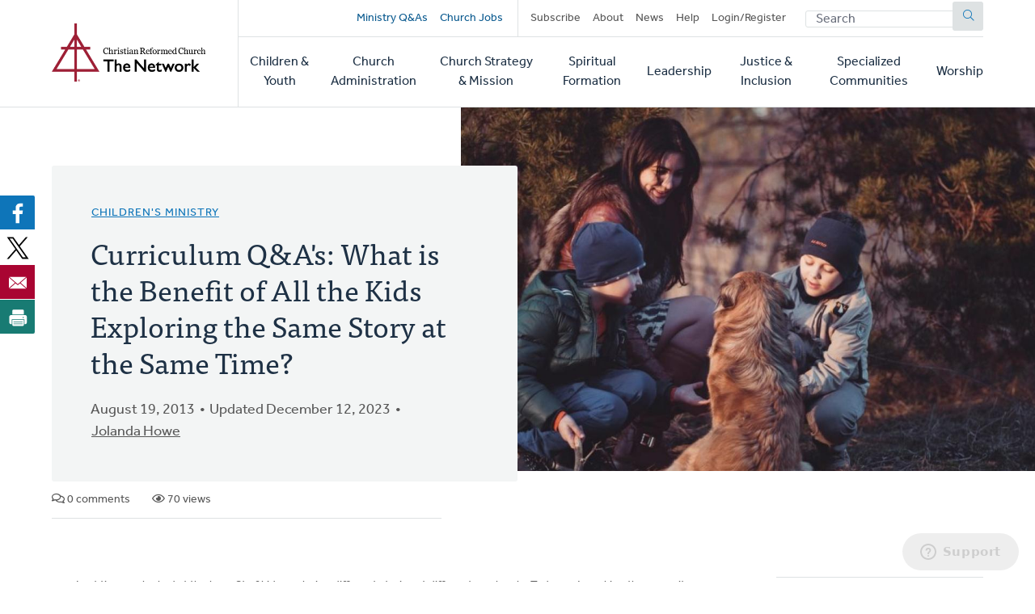

--- FILE ---
content_type: text/html; charset=UTF-8
request_url: https://network.crcna.org/topic/children-youth/childrens-ministry/sunday-school/curriculum/curriculum-qas-what-benefit-all
body_size: 9897
content:


<!DOCTYPE html>
<html lang="en" dir="ltr" prefix="og: https://ogp.me/ns#">
  <head>
    <meta charset="utf-8" />
<noscript><style>form.antibot * :not(.antibot-message) { display: none !important; }</style>
</noscript><meta name="description" content="Q: What is the benefit of all the kids exploring the same story at the same time? A: The benefit of inviting all of the children (or in some cases kids + teens + adults) to explore the same story at the same time will be different depending on the church. Here are a few of the potential benefits I see: Success for smaller programs Many churches can’t sustain the preschool, K-1, 2-3, 4-5, 6-8 Sunday school model. Lately a lot of my phone conversations have started like this, “I have two kindergartners, one second grader, and a fifth grader, what would you recommend?” Or, a church may have been using a grade level curriculum designed for 4th and 5th graders with a class of 3rd 4th and 5th graders. Now they are ready to loop back to year 1, but the kids who were in 3rd grade when they started have already had those exact lessons… Now what? Stretch the 2nd-3rd grade material to work for a year? Dip into the 6-8th grade material? These are some of the challenges facing churches. A drop in attendance at certain grade levels or gaps between levels can make programming very frustrating. Curriculum that puts all the kids on the same story at the same time can relieve the headache. It allows you maximum flexibility to group children in larger age spans and to make changes throughout the season if attendance changes. Creative programing potential Some churches that group kids in the preschool, K-1, 2-3, 4-5, 6-8 model want to spice things up a little. They want to do the story and singing time altogether as a large group before splitting into classrooms. Or they want to have special monthly together time lessons. These are real possibilities with a curriculum that puts all the kids on the same story at the same time. With children exploring the same story at the same time you can blend age levels or divide them more easily to suit your needs and goals. Churches that have all the grade levels on different stories at the same time will have a harder time making this work. Family involvement If you have a busy family with two or more kids you may have experienced take-home-paper fatigue. Those well-intentioned Sunday school papers full of easy at-home ideas can be overwhelming if coming from multiple children at once. The simplicity of talking with all of your kids about the same story after church is appealing (even if a bit unrealistic considering the sermon or the children and worship story and by Wednesday the GEMS or Cadets lesson, etc.) Cross generational opportunities for growth There is a big buzz in the faith formation community around the idea of intergenerational connections. Research shows that time spent in age level groupings should be balanced with time together as a church family, learning, growing, serving, and worshipping. The sharing of stories, faith modeling, and lifelong relationships that are formed between generations have a big impact on how children, teen, and adult faith grows and how we live out our commitment to Christ every day. Some advocates of having all the children on the same story at the same time also want to see adults and teens focusing on the same thing at the same time. Depending on your role this may sound like a sweet dream or logistical nightmare. But it is worth pondering. If the children’s programming was all focused on the same story might it open up opportunities for adults and teens to join in once and a while to study the same things? How might that make conversations around tables at church and at home richer? What possibilities do you see in that? These are some of the potential benefits I see. What about you? Have you used a curriculum that puts kids on the same story at the same time? What were the pros and cons you encountered?" />
<link rel="canonical" href="https://network.crcna.org/topic/children-youth/childrens-ministry/sunday-school/curriculum/curriculum-qas-what-benefit-all" />
<link rel="image_src" href="https://network.crcna.org/sites/default/files/styles/featured_image_desktop/public/kids_1.jpeg?h=5bc1c168&amp;itok=F7W-xv-V" />
<meta property="og:type" content="Blog Post" />
<meta property="og:url" content="https://network.crcna.org/topic/children-youth/childrens-ministry/sunday-school/curriculum/curriculum-qas-what-benefit-all" />
<meta property="og:title" content="Curriculum Q&amp;A&#039;s: What is the Benefit of All the Kids Exploring the Same Story at the Same Time?" />
<meta property="og:description" content="Q: What is the benefit of all the kids exploring the same story at the same time? A: The benefit of inviting all of the children (or in some cases kids + teens + adults) to explore the same story at the same time will be different depending on the church. Here are a few of the potential benefits I see: Success for smaller programs Many churches can’t sustain the preschool, K-1, 2-3, 4-5, 6-8 Sunday school model. Lately a lot of my phone conversations have started like this, “I have two kindergartners, one second grader, and a fifth grader, what would you recommend?” Or, a church may have been using a grade level curriculum designed for 4th and 5th graders with a class of 3rd 4th and 5th graders. Now they are ready to loop back to year 1, but the kids who were in 3rd grade when they started have already had those exact lessons… Now what? Stretch the 2nd-3rd grade material to work for a year? Dip into the 6-8th grade material? These are some of the challenges facing churches. A drop in attendance at certain grade levels or gaps between levels can make programming very frustrating. Curriculum that puts all the kids on the same story at the same time can relieve the headache. It allows you maximum flexibility to group children in larger age spans and to make changes throughout the season if attendance changes. Creative programing potential Some churches that group kids in the preschool, K-1, 2-3, 4-5, 6-8 model want to spice things up a little. They want to do the story and singing time altogether as a large group before splitting into classrooms. Or they want to have special monthly together time lessons. These are real possibilities with a curriculum that puts all the kids on the same story at the same time. With children exploring the same story at the same time you can blend age levels or divide them more easily to suit your needs and goals. Churches that have all the grade levels on different stories at the same time will have a harder time making this work. Family involvement If you have a busy family with two or more kids you may have experienced take-home-paper fatigue. Those well-intentioned Sunday school papers full of easy at-home ideas can be overwhelming if coming from multiple children at once. The simplicity of talking with all of your kids about the same story after church is appealing (even if a bit unrealistic considering the sermon or the children and worship story and by Wednesday the GEMS or Cadets lesson, etc.) Cross generational opportunities for growth There is a big buzz in the faith formation community around the idea of intergenerational connections. Research shows that time spent in age level groupings should be balanced with time together as a church family, learning, growing, serving, and worshipping. The sharing of stories, faith modeling, and lifelong relationships that are formed between generations have a big impact on how children, teen, and adult faith grows and how we live out our commitment to Christ every day. Some advocates of having all the children on the same story at the same time also want to see adults and teens focusing on the same thing at the same time. Depending on your role this may sound like a sweet dream or logistical nightmare. But it is worth pondering. If the children’s programming was all focused on the same story might it open up opportunities for adults and teens to join in once and a while to study the same things? How might that make conversations around tables at church and at home richer? What possibilities do you see in that? These are some of the potential benefits I see. What about you? Have you used a curriculum that puts kids on the same story at the same time? What were the pros and cons you encountered?" />
<meta property="og:image" content="https://network.crcna.org/sites/default/files/styles/featured_image_desktop/public/kids_1.jpeg?h=5bc1c168&amp;itok=F7W-xv-V" />
<meta property="og:image:url" content="https://network.crcna.org/sites/default/files/styles/featured_image_desktop/public/kids_1.jpeg?h=5bc1c168&amp;itok=F7W-xv-V" />
<meta property="og:image:secure_url" content="https://network.crcna.org/sites/default/files/styles/featured_image_desktop/public/kids_1.jpeg?h=5bc1c168&amp;itok=F7W-xv-V" />
<meta property="og:image:alt" content="photo courtesy of pexels - https://www.pexels.com/photo/adorable-adult-boys-brothers-341378/" />
<meta name="twitter:card" content="summary_large_image" />
<meta name="twitter:title" content="Curriculum Q&amp;A&#039;s: What is the Benefit of All the Kids Exploring the Same Story at the Same Time?" />
<meta name="twitter:image" content="https://network.crcna.org/sites/default/files/styles/featured_image_desktop/public/kids_1.jpeg?h=5bc1c168&amp;itok=F7W-xv-V" />
<meta name="twitter:image:alt" content="photo courtesy of pexels - https://www.pexels.com/photo/adorable-adult-boys-brothers-341378/" />
<meta name="Generator" content="Drupal 11 (https://www.drupal.org)" />
<meta name="MobileOptimized" content="width" />
<meta name="HandheldFriendly" content="true" />
<meta name="viewport" content="width=device-width, initial-scale=1.0" />
<link rel="icon" href="/themes/custom/network/favicon.ico" type="image/vnd.microsoft.icon" />

    <title>Curriculum Q&amp;A&#039;s: What is the Benefit of All the Kids Exploring the Same Story at the Same Time? | CRC Network</title>
    <link rel="stylesheet" media="all" href="/sites/default/files/css/css_XJhT42jJn9bQAi2x7TziAprLmbvwWuLuui8umeygl1Y.css?delta=0&amp;language=en&amp;theme=network&amp;include=eJxFjEEOgzAMBD8U4SdFTrAgxYkrr1PK70G99DLSzGGKRIhnWG2sGTt7G1suM8IGCHHp46maC60-36wLv_ibhsRpftDWRo5duvyLWnlOFUi4ENKpMCR9mpygH5du61S5AbVoMEo" />
<link rel="stylesheet" media="all" href="/sites/default/files/css/css_LgkmqzHybAvakTH61PcqtHOCkNX-J2cr1n-faIQDE0A.css?delta=1&amp;language=en&amp;theme=network&amp;include=eJxFjEEOgzAMBD8U4SdFTrAgxYkrr1PK70G99DLSzGGKRIhnWG2sGTt7G1suM8IGCHHp46maC60-36wLv_ibhsRpftDWRo5duvyLWnlOFUi4ENKpMCR9mpygH5du61S5AbVoMEo" />
<link rel="stylesheet" media="all" href="https://use.typekit.net/flm0bdx.css" />
<link rel="stylesheet" media="all" href="/sites/default/files/css/css_xES847wFnFkDYbEfi2mFnZC_ghK9ttFM7Vag8d7Ok1E.css?delta=3&amp;language=en&amp;theme=network&amp;include=eJxFjEEOgzAMBD8U4SdFTrAgxYkrr1PK70G99DLSzGGKRIhnWG2sGTt7G1suM8IGCHHp46maC60-36wLv_ibhsRpftDWRo5duvyLWnlOFUi4ENKpMCR9mpygH5du61S5AbVoMEo" />

    <script type="application/json" data-drupal-selector="drupal-settings-json">{"path":{"baseUrl":"\/","pathPrefix":"","currentPath":"node\/28658","currentPathIsAdmin":false,"isFront":false,"currentLanguage":"en"},"pluralDelimiter":"\u0003","gtag":{"tagId":"","consentMode":false,"otherIds":[],"events":[],"additionalConfigInfo":[]},"suppressDeprecationErrors":true,"ajaxPageState":{"libraries":"eJxdzWEKwzAIBeALZcuRxFhJ05lYol3X2y-MsbL-efC-h5jYnTuYUkEBm7GXliFt7tosmh8yesiqWRgcc8wjrv2OC77-sYbGvmt_xFwa-MyVTxFN4xmZXWn5CZB2_vLNqJfVz20qtgoekbQ5kkMSpXExowc7zLnGhMbhWXi3-Ml71WkTfgPiiV3Z","theme":"network","theme_token":null},"ajaxTrustedUrl":{"form_action_p_pvdeGsVG5zNF_XLGPTvYSKCf43t8qZYSwcfZl2uzM":true},"gtm":{"tagId":null,"settings":{"data_layer":"dataLayer","include_classes":false,"allowlist_classes":"","blocklist_classes":"","include_environment":false,"environment_id":"","environment_token":""},"tagIds":["GTM-N2BLLXV"]},"field_group":{"html_element":{"mode":"default","context":"view","settings":{"classes":"content__footer","show_empty_fields":false,"id":"","element":"div","show_label":false,"label_element":"h3","label_element_classes":"","attributes":"","effect":"none","speed":"fast"}}},"user":{"uid":0,"permissionsHash":"2a3679a9eac07e30655e8bbe46e3c5723a6d9d0782299c03e088bbe5ab18407a"}}</script>
<script src="/core/assets/vendor/jquery/jquery.min.js?v=4.0.0-rc.1"></script>
<script src="/modules/custom/network_core/js/jquery.deprecated.functions.js?v=1.x"></script>
<script src="/sites/default/files/js/js_n7KV1QkPD2B2mjBw9n1KhPNdbX1J-TNr3wuD7CEqL0M.js?scope=header&amp;delta=2&amp;language=en&amp;theme=network&amp;include=eJxVy1EOgCAMA9ALoRxpGZNMcDICS9Tb64fG8NOkrymrskQwZM9POB77jBnPEXdXoh3aNs-iAQVy_wRIW3x56tRStX9bUq-ClycthmQQROl5rGg3TLEzwg"></script>
<script src="/modules/contrib/google_tag/js/gtag.js?t7gzbk"></script>
<script src="/modules/contrib/google_tag/js/gtm.js?t7gzbk"></script>

      </head>
  <body class="no-sidebar logged-out page--blog direction--ltr path--node">
        <a href="#main-content" class="visually-hidden focusable" id="skip-to-main">
      Skip to main content
    </a>
    <noscript><iframe src="https://www.googletagmanager.com/ns.html?id=GTM-N2BLLXV"
                  height="0" width="0" style="display:none;visibility:hidden"></iframe></noscript>

      <div class="dialog-off-canvas-main-canvas" data-off-canvas-main-canvas>
    

<div id="page"  class="page contained">

	<header role="banner" class="header" id="header">
		<div id="header-main" class="layout-container">
			<div class="header__branding">
				<a id="logo" name="Home" class="logo" href="https://network.crcna.org/">
					<span class="visually-hidden">Home</span>
				</a>
			</div>
			<div class="header__menus">
				<button id="toggle-search" class="toggle toggle--search" aria-controls="search" aria-expanded="false" aria-haspopup="menu">
					<i class="icon far fa-search" aria-hidden="true"></i>
					<div class="text">Search</div>
				</button>

				<div id="top-menu" class="top-menu">
					

  <div class="header-top-region">
    <nav role="navigation" aria-labelledby="block-secondarynavigation-menu" id="block-secondarynavigation" class="block secondarynavigation">
            
  <h2 class="visually-hidden" id="block-secondarynavigation-menu">Secondary navigation</h2>
  

        
              <ul class="clearfix menu">
              <li>
        <a href="/questions" class="promoted" data-drupal-link-system-path="questions">Ministry Q&amp;As</a>
              </li>
          <li>
        <a href="/jobs" class="promoted pipe-right" data-drupal-link-system-path="jobs">Church Jobs</a>
              </li>
          <li>
        <a href="/subscribe" data-drupal-link-system-path="node/26942">Subscribe</a>
              </li>
          <li>
        <a href="/about" title="About The Network" data-drupal-link-system-path="node/14427">About</a>
              </li>
          <li>
        <a href="/topic/news">News</a>
              </li>
          <li>
        <a href="/help" data-drupal-link-system-path="node/14441">Help</a>
              </li>
          <li>
        <a href="/user/login" data-drupal-link-system-path="user/login">Login/Register</a>
              </li>
        </ul>
  


  </nav>
<div class="network-display-search-form block searchformblock" data-drupal-selector="network-display-search-form" id="block-searchformblock">
  
    
      <form action="/topic/children-youth/childrens-ministry/sunday-school/curriculum/curriculum-qas-what-benefit-all" method="post" id="network-display-search-form" accept-charset="UTF-8">
  <div class="js-form-item form-item js-form-type-textfield form-item-keywords js-form-item-keywords">
      <label for="edit-keywords" class="js-form-required form-required">Search</label>
        <input data-drupal-selector="edit-keywords" type="text" id="edit-keywords" name="keywords" value="" size="60" maxlength="128" placeholder="Search" class="form-text required" required="required" />

        </div>
<input data-drupal-selector="edit-submit" type="submit" id="edit-submit" name="op" value="Submit" class="button js-form-submit form-submit" />
<input autocomplete="off" data-drupal-selector="form-hnzmdq2jbbejpmskm6v4fbsuoa1y21pxo4qgnioklee" type="hidden" name="form_build_id" value="form-hnZMdq2jbBeJPmSkm6V4FbSUOA1y21pxO4QgNiOklEE" />
<input data-drupal-selector="edit-network-display-search-form" type="hidden" name="form_id" value="network_display_search_form" />

</form>

  </div>

  </div>

				</div>

				<button id="toggle-menu" class="toggle toggle--menu" aria-controls="mobile-menu" aria-expanded="false" aria-haspopup="menu">
					<i class="icon far fa-bars" aria-hidden="true"></i>
					<div class="text">Menu</div>
				</button>

				<div id="mobile-menu" class="mobile-menu">
					<div class="main-menu">
						

  <div class="header-bottom-region">
    <nav role="navigation" aria-labelledby="block-mainnavigation-menu" id="block-mainnavigation" class="block mainnavigation">
            
  <h2 class="visually-hidden" id="block-mainnavigation-menu">Main navigation</h2>
  

        
							<ul class="clearfix menu">
																																					<li class="menu-item">
																	<a href="/topic/children-youth" aria-haspopup="false" data-drupal-link-system-path="taxonomy/term/1">Children &amp; Youth</a>
																								</li>
																																		<li class="menu-item">
																	<a href="/topic/church-administration" aria-haspopup="false" data-drupal-link-system-path="taxonomy/term/2">Church Administration</a>
																								</li>
																																		<li class="menu-item">
																	<a href="/topic/church-strategy-mission" aria-haspopup="false" data-drupal-link-system-path="taxonomy/term/1301">Church Strategy &amp; Mission</a>
																								</li>
																																		<li class="menu-item">
																	<a href="/topic/spiritual-formation" aria-haspopup="false" data-drupal-link-system-path="taxonomy/term/4">Spiritual Formation</a>
																								</li>
																																		<li class="menu-item">
																	<a href="/topic/leadership" aria-haspopup="false" data-drupal-link-system-path="taxonomy/term/6">Leadership</a>
																								</li>
																																		<li class="menu-item">
																	<a href="/topic/justice-inclusion" aria-haspopup="false" data-drupal-link-system-path="taxonomy/term/5">Justice &amp; Inclusion</a>
																								</li>
																																		<li class="menu-item">
																	<a href="/topic/specialized-communities" aria-haspopup="false" data-drupal-link-system-path="taxonomy/term/3">Specialized Communities</a>
																								</li>
																																		<li class="menu-item">
																	<a href="/topic/worship" aria-haspopup="false" data-drupal-link-system-path="taxonomy/term/7">Worship</a>
																								</li>
											</ul>
								


  </nav>

  </div>

					</div>
				</div>
			</div>
		</div>
	</header>

	<div class="main">
		<main role="main">
			<a id="main-content" tabindex="-1"></a>
										<div class="page-banner">
					

  <div class="page-banner-region">
    <div id="block-networkbanner" class="block networkbanner">
  
    
      

<article  class="banner display-banner blog fullsize-banner">
      <div class="banner__wrapper">
      <div class="banner__text">
        <div class="layout-container">
          <div class="text">
                          

      <p class="field display-topic">
                                        <a href="/topic/children-youth/childrens-ministry" hreflang="en">Children&#039;s Ministry</a>
          </p>
  
                        
            <h1><span>Curriculum Q&amp;A&#039;s: What is the Benefit of All the Kids Exploring the Same Story at the Same Time? </span>
</h1>
            
            <div class="content-author">
              <p class="blog-date">August 19, 2013</p>
                              <p class="blog-date">Updated December 12, 2023</p>
                                            <div class="field-author"><span><a title="View user profile." href="/user/46697">Jolanda Howe</a></span>
</div>
                            

            </div>
          </div>
          <div class="content-details">
                                    <span class="comment-count"><i class="far fa-comments" aria-hidden="true"></i> 0 comments</span>
            <span class="view-count"><i class="far fa-eye" aria-hidden="true"></i> 70 views</span>
                      </div>

        </div>
      </div>
      <div class="banner__featured_image">
        

      <div class="field post-banner">
              <div class="field-content"><div>
  
  

            <div class="field field-media-image">    <picture>
                  <source srcset="/sites/default/files/styles/featured_image_desktop/public/kids_1.jpeg?h=5bc1c168&amp;itok=F7W-xv-V 1x, /sites/default/files/styles/featured_image_desktop_2x/public/kids_1.jpeg?h=5bc1c168&amp;itok=2vSHF2qD 2x" media="(min-width: 768px)" type="image/jpeg" width="1200" height="675"/>
              <source srcset="/sites/default/files/styles/featured_image_tablet_/public/kids_1.jpeg?h=5bc1c168&amp;itok=foPHVM2B 1x, /sites/default/files/styles/featured_image_tablet_2x/public/kids_1.jpeg?h=5bc1c168&amp;itok=GTra2Gqf 2x" media="(min-width: 480px) and (max-width: 767px)" type="image/jpeg" width="768" height="432"/>
              <source srcset="/sites/default/files/styles/featured_image_mobile/public/kids_1.jpeg?h=5bc1c168&amp;itok=07KVX6dq 1x, /sites/default/files/styles/featured_image_mobile_2x/public/kids_1.jpeg?h=5bc1c168&amp;itok=OrTJ7aA6 2x" media="(max-width: 479px)" type="image/jpeg" width="480" height="270"/>
                  <img loading="eager" width="480" height="270" src="/sites/default/files/styles/featured_image_mobile/public/kids_1.jpeg?h=5bc1c168&amp;itok=07KVX6dq" alt="photo courtesy of pexels - https://www.pexels.com/photo/adorable-adult-boys-brothers-341378/" />

  </picture>

</div>
      
</div>
</div>
          </div>
  
      </div>
    </div>
    </article>

  </div>
<div id="block-bettersocialsharingbuttons" class="block bettersocialsharingbuttons">
  
    
      

<div style="display: none"><link rel="preload" href="/modules/contrib/better_social_sharing_buttons/assets/dist/sprites/social-icons--no-color.svg" as="image" type="image/svg+xml" crossorigin="anonymous"/></div>

<div
	class="social-sharing-buttons">
				<a href="https://www.facebook.com/sharer/sharer.php?u=https://network.crcna.org/topic/children-youth/childrens-ministry/sunday-school/curriculum/curriculum-qas-what-benefit-all&amp;title=Curriculum%20Q%26A%27s%3A%20What%20is%20the%20Benefit%20of%20All%20the%20Kids%20Exploring%20the%20Same%20Story%20at%20the%20Same%20Time%3F%20" target="_blank" title="Share to Facebook" aria-label="Share to Facebook" class="social-sharing-buttons__button share-facebook" rel="noopener">
			<svg width="36px" height="36px" style="border-radius:3px;">
				<use href="/modules/contrib/better_social_sharing_buttons/assets/dist/sprites/social-icons--no-color.svg#facebook"/>
			</svg>
		</a>
	
				<a href="https://twitter.com/intent/tweet?text=Curriculum%20Q%26A%27s%3A%20What%20is%20the%20Benefit%20of%20All%20the%20Kids%20Exploring%20the%20Same%20Story%20at%20the%20Same%20Time%3F%20+https://network.crcna.org/topic/children-youth/childrens-ministry/sunday-school/curriculum/curriculum-qas-what-benefit-all" target="_blank" title="Share to X" aria-label="Share to X" class="social-sharing-buttons__button share-x" rel="noopener">
			<svg width="36px" height="36px" style="border-radius:3px;">
				<use href="/modules/contrib/better_social_sharing_buttons/assets/dist/sprites/social-icons--no-color.svg#x"/>
			</svg>
		</a>
	
		
		
		
		
		
		
		
		
				<a href="/cdn-cgi/l/email-protection#[base64]" title="Share to Email" aria-label="Share to Email" class="social-sharing-buttons__button share-email" target="_blank" rel="noopener">
			<svg width="36px" height="36px" style="border-radius:3px;">
				<use href="/modules/contrib/better_social_sharing_buttons/assets/dist/sprites/social-icons--no-color.svg#email"/>
			</svg>
		</a>
	
		
											<a href="javascript:window.print()" rel="" title="Print" aria-label="Print" class="social-sharing-buttons__button share-print">
			<svg width="36px" height="36px" style="border-radius:3px;">
				<use href="/modules/contrib/better_social_sharing_buttons/assets/dist/sprites/social-icons--no-color.svg#print"/>
			</svg>
		</a>
	</div>

  </div>

  </div>

				</div>
			
			

  <div class="messages-region">
    <div data-drupal-messages-fallback class="hidden"></div>

  </div>

			



			
			<div class="main-content">
				

  <div class="content-region">
    <div id="block-network-content" class="block network-content">
  
    
      

<article  class="blog display-full">
  
<div  class="content__main">
    

            <div class="field field-header-notes"><p>Last time we looked at the benefit of kids exploring different stories at different age levels. Today we’re asking the opposite question:</p>
</div>
      

            <div class="field field-body"><p><strong>Q:</strong> <em><strong>What is the benefit of all the kids exploring the same story at the same time?</strong></em></p>

<p><strong>A:</strong> The benefit of inviting all of the children (or in some cases kids + teens + adults) to explore the same story at the same time will be different depending on the church. Here are a few of the potential benefits I see:</p>

<p><strong>Success for smaller programs</strong></p>

<p>Many churches can’t sustain the preschool, K-1, 2-3, 4-5, 6-8 Sunday school model. Lately a lot of my phone conversations have started like this, “I have two kindergartners, one second grader, and a fifth grader, what would you recommend?” Or, a church may have been using a grade level curriculum designed for 4<sup>th</sup> and 5<sup>th</sup> graders with a class of 3<sup>rd</sup> 4<sup>th</sup> and 5<sup>th</sup> graders. Now they are ready to loop back to year 1, but the kids who were in 3<sup>rd</sup> grade when they started have already had those exact lessons… Now what? Stretch the 2<sup>nd</sup>-3<sup>rd</sup> grade material to work for a year? Dip into the 6-8<sup>th</sup> grade material?</p>

<p>These are some of the challenges facing churches. A drop in attendance at certain grade levels or gaps between levels can make programming very frustrating. Curriculum that puts all the kids on the same story at the same time can relieve the headache. It allows you maximum flexibility to group children in larger age spans and to make changes throughout the season if attendance changes. &nbsp;&nbsp;&nbsp;</p>

<p><strong>Creative programing potential</strong></p>

<p>Some churches that group kids in the preschool, K-1, 2-3, 4-5, 6-8 model want to spice things up a little. They want to do the story and singing time altogether as a large group before splitting into classrooms. Or they want to have special monthly together time lessons. These are real possibilities with a curriculum that puts all the kids on the same story at the same time. With children exploring the same story at the same time you can blend age levels or divide them more easily to suit your needs and goals. Churches that have all the grade levels on different stories at the same time will have a harder time making this work.</p>

<p><strong>Family involvement</strong></p>

<p>If you have a busy family with two or more kids you may have experienced take-home-paper fatigue. Those well-intentioned Sunday school papers full of easy at-home ideas can be overwhelming if coming from multiple children at once. The simplicity of talking with all of your kids about the same story after church is appealing (even if a bit unrealistic considering the sermon or the children and worship story and by Wednesday the GEMS or Cadets lesson, etc.)&nbsp;&nbsp;&nbsp;&nbsp;&nbsp;&nbsp;&nbsp;&nbsp;&nbsp;&nbsp;&nbsp;&nbsp;&nbsp;&nbsp;&nbsp;&nbsp;&nbsp;&nbsp;&nbsp;&nbsp;&nbsp;&nbsp;&nbsp;&nbsp;&nbsp;&nbsp;&nbsp;&nbsp;&nbsp;&nbsp;&nbsp;&nbsp;&nbsp;&nbsp;&nbsp;&nbsp;&nbsp;&nbsp;&nbsp;&nbsp;&nbsp;&nbsp;&nbsp;&nbsp;&nbsp;&nbsp;&nbsp;&nbsp;&nbsp;&nbsp;&nbsp;&nbsp;</p>

<p><strong>Cross generational opportunities for growth</strong></p>

<p>There is a big buzz in the faith formation community around the idea of intergenerational connections. <a href="http://advocate.apcenet.org/article/making-lifelong-faith-formation-reality">Research shows </a>that time spent in age level groupings should be balanced with time together as a church family, learning, growing, serving, and worshipping. The sharing of stories, faith modeling, and lifelong relationships that are formed between generations have a big impact on how children, teen, and adult faith grows and how we live out our commitment to Christ every day.</p>

<p>Some advocates of having all the children on the same story at the same time also want to see adults and teens focusing on the same thing at the same time. Depending on your role this may sound like a sweet dream or logistical nightmare. But it is worth pondering. If the children’s programming was all focused on the same story might it open up opportunities for adults and teens to join in once and a while to study the same things? How might that make conversations around tables at church and at home richer? What possibilities do you see in that?</p>

<p>These are some of the potential benefits I see. <strong>What about you? Have you used a curriculum that puts kids on the same story at the same time? What were the pros and cons you encountered? </strong></p>
</div>
      

  <div class="field field-footer-notes">
    <div class="field-label">Footer notes</div>
              <div class="field-content"><p>...Stay tuned for the next edition of Curriculum Q&amp;A's where we will talk about numbers. Why is Sunday School Curriculum So Expensive? Is there a curriculum question or frustration that you’d like to share? Send it to me at <a href="/cdn-cgi/l/email-protection" class="__cf_email__" data-cfemail="f49e9c9b8391b49786979a95da9b8693">[email&#160;protected]</a> and I'll feature it in an upcoming Network post!</p>
</div>
          </div>

<div  class="content__footer">
    <div>This content is licensed under <em>Creative Commons - Attribution, NonCommercial, No Derivatives</em> (<a href="/about-licensing">learn more</a>). The Network hosts user-submitted content. Posts don't necessarily imply CRCNA endorsement, but must comply with our <a href="/community-guidelines">Community Guidelines</a>.</div><div class="flag flag-subscribe-comments action-flag"><a href="/user/login?destination=/topic/children-youth/childrens-ministry/sunday-school/curriculum/curriculum-qas-what-benefit-all">Subscribe to Comments</a></div><div class="flag flag-mark-post-for-review action-flag"><a href="/user/login?destination=/topic/children-youth/childrens-ministry/sunday-school/curriculum/curriculum-qas-what-benefit-all">Mark for Review</a></div>
  </div>
<section class="comments-logged-out">
  
  

      <h2>Let's Discuss</h2>
    <div class="comment-cta">
    <p>We love your comments! Thank you for helping us uphold the <a href="/community-guidelines">Community Guidelines</a> to make this an encouraging and respectful community for everyone.</p>
  </div>
      <a href="/user" class="button button--primary">Login or Register to Comment</a>
  
</section>

  </div>
<div  class="content__sidebar">
    

  <div class="field deepest-topics">
    <div class="field-label">Posted In</div>
          <div>
              <div class="field-content"><a href="/topic/children-youth" hreflang="en">Children &amp; Youth</a> » <a href="/topic/children-youth/childrens-ministry" hreflang="en">Children&#039;s Ministry</a> » <a href="/topic/children-youth/childrens-ministry/sunday-school" hreflang="en">Sunday School</a> » <a href="/topic/children-youth/childrens-ministry/sunday-school/curriculum" hreflang="en">Curriculum</a></div>
              </div>
      </div>

  </div>
</article>

  </div>

  </div>

			</div>
			
			
		</main>
		<div class="end-main"></div>
	</div>

			<div role="complementary">
							<div class="content-bottom">
					<div class="layout-container">
						

  <div class="content-bottom-region">
    <div class="views-element-container block views-block-featured-in-current-topic-block-1" id="block-views-block-featured-in-current-topic-block-1">
  
      <h2>Featured</h2>
    
      <div><div class="view js-view-dom-id-647d1ef5071cd7ef26e64d4f7a5eaceb66e6ee24a6be63c981af059d456eea91 featured-in-current-topic">
  
  
  

  
  
  

  <div class="view-content">
          <div class="views-row">


<article  class="blog display-teaser card image-card has-image featured">
	<div class="card__container">
		<div class="card__image">
			

      <div class="field teaser-banner">
              <div class="field-content"><div>
  
  

            <div class="field field-media-image">    <picture>
                  <source srcset="/sites/default/files/styles/card_image_desktop/public/Screenshot%202025-10-20%20at%202.19.10%E2%80%AFPM.png?h=4e5cdaee&amp;itok=5ikSWDu1 1x, /sites/default/files/styles/card_image_desktop_2x/public/Screenshot%202025-10-20%20at%202.19.10%E2%80%AFPM.png?h=4e5cdaee&amp;itok=dr5ucoN_ 2x" media="(min-width: 768px)" type="image/png" width="560" height="315"/>
              <source srcset="/sites/default/files/styles/card_image_tablet/public/Screenshot%202025-10-20%20at%202.19.10%E2%80%AFPM.png?h=4e5cdaee&amp;itok=BzV7JkPa 1x, /sites/default/files/styles/card_image_tablet_2x/public/Screenshot%202025-10-20%20at%202.19.10%E2%80%AFPM.png?h=4e5cdaee&amp;itok=KdExjKXG 2x" media="(min-width: 480px) and (max-width: 767px)" type="image/png" width="720" height="405"/>
              <source srcset="/sites/default/files/styles/card_image_mobile/public/Screenshot%202025-10-20%20at%202.19.10%E2%80%AFPM.png?h=4e5cdaee&amp;itok=dX0UFu-K 1x, /sites/default/files/styles/card_image_mobile_2x/public/Screenshot%202025-10-20%20at%202.19.10%E2%80%AFPM.png?h=4e5cdaee&amp;itok=ACsRBO7k 2x" media="(max-width: 479px)" type="image/png" width="430" height="242"/>
                  <img loading="eager" width="430" height="242" src="/sites/default/files/styles/card_image_mobile/public/Screenshot%202025-10-20%20at%202.19.10%E2%80%AFPM.png?h=4e5cdaee&amp;itok=dX0UFu-K" alt="A group of girls stands on a beach, smiling. They all are wearing blue shirts that say &quot;walk on water&quot;" />

  </picture>

</div>
      
</div>
</div>
          </div>
  
		</div>

		<div class="card__content">
			<div>
									<span class="featured-badge">Featured</span>
								<div class="kicker field-primary-topic">
					

      <p class="field display-topic">
                                        GEMS, 
                                        Children&#039;s Ministry
          </p>
  
				</div>
				
				<h3 class="h4">
					<a href="/topic/children-youth/gems/faith-sticks-how-gems-meeting-needs-todays-girls" rel="bookmark" class="card__link"><span>Faith That Sticks: How GEMS Is Meeting the Needs of Today’s Girls</span>
</a>
				</h3>
				

				
			</div>
							<footer class="meta">
					October 20, 2025
				</footer>
					</div>
	</div>
</article>
</div>

    </div>
    

  

  
  
</div>
</div>
  </div>
<div class="views-element-container block views-block-latest-in-current-topic-block-1" id="block-views-block-latest-in-current-topic-block-1">
  
      <h2>Latest in Children&#039;s Ministry</h2>
    
      <div><div class="view js-view-dom-id-e46e862cc69b0aa8942689bd8a38eadf9ae9cc1102b23266541bf78fa87120f6 latest-in-current-topic">
  
  
  

  
  
  

  <div class="view-content">
          <div class="views-row">


<article  class="blog display-mini_teaser">
	<div class="kicker field-primary-topic">
		

      <p class="field display-topic">
                                        GEMS, 
                                        Children&#039;s Ministry
          </p>
  
	</div>
	
	<h3 class="h4">
		<a href="/topic/children-youth/gems/faith-sticks-how-gems-meeting-needs-todays-girls" rel="bookmark" class="card__link"><span>Faith That Sticks: How GEMS Is Meeting the Needs of Today’s Girls</span>
</a>
	</h3>
	

	

			<footer class="meta">
			October 20, 2025
		</footer>
	</article>
</div>
    <div class="views-row">


<article  class="blog display-mini_teaser">
	<div class="kicker field-primary-topic">
		

      <p class="field display-topic">
                                        Children&#039;s Ministry, 
                                        Faith Nurture
          </p>
  
	</div>
	
	<h3 class="h4">
		<a href="/topic/children-youth/childrens-ministry/sunday-school/good-ideas-sunday-school-curious-questions" rel="bookmark" class="card__link"><span>Good Ideas for Sunday School: Curious Questions and Honest Answers</span>
</a>
	</h3>
	

	

			<footer class="meta">
			October 1, 2025
		</footer>
	</article>
</div>
    <div class="views-row">


<article  class="blog display-mini_teaser">
	<div class="kicker field-primary-topic">
		

      <p class="field display-topic">
                                        Children&#039;s Ministry, 
                                        Disability Concerns
          </p>
  
	</div>
	
	<h3 class="h4">
		<a href="/topic/children-youth/childrens-ministry/9-disability-resources-help-your-childrens-ministry-welcome" rel="bookmark" class="card__link"><span>9 Disability Resources to Help Your Children&#039;s Ministry Welcome All Children</span>
</a>
	</h3>
	

	

			<footer class="meta">
			June 3, 2025
		</footer>
	</article>
</div>

    </div>
    

  

  
  
</div>
</div>
  </div>
<div class="views-element-container block views-block-related-posts-block-1" id="block-views-block-related-posts-block-1">
  
      <h2>Related Posts</h2>
    
      <div><div class="view js-view-dom-id-d52afcbdcd4fc71f72aa3aff2f0b6c26f1998c53e53700066eb6673aa4ca8e2d related-posts">
  
  
  

  
  
  

  <div class="view-content">
          <div class="views-row">


<article  class="blog display-mini_teaser">
	<div class="kicker field-primary-topic">
		

      <p class="field display-topic">
                                        Children&#039;s Ministry
          </p>
  
	</div>
	
	<h3 class="h4">
		<a href="/topic/children-youth/childrens-ministry/sunday-school/curriculum/curriculum-qas-what-benefit-having" rel="bookmark" class="card__link"><span>Curriculum Q&amp;A&#039;s: What is the benefit of having kids explore different stories at different grade levels? </span>
</a>
	</h3>
	

	

			<footer class="meta">
			July 30, 2013
		</footer>
	</article>
</div>
    <div class="views-row">


<article  class="blog display-mini_teaser">
	<div class="kicker field-primary-topic">
		

      <p class="field display-topic">
                                        Children&#039;s Ministry
          </p>
  
	</div>
	
	<h3 class="h4">
		<a href="/topic/children-youth/childrens-ministry/sunday-school/curriculum/curriculum-qas-it-worth-it-part-2" rel="bookmark" class="card__link"><span>Curriculum Q&amp;As: Is It Worth It? (Part 2)</span>
</a>
	</h3>
	

	

			<footer class="meta">
			October 15, 2013
		</footer>
	</article>
</div>
    <div class="views-row">


<article  class="blog display-mini_teaser">
	<div class="kicker field-primary-topic">
		

      <p class="field display-topic">
                                        Children&#039;s Ministry
          </p>
  
	</div>
	
	<h3 class="h4">
		<a href="/topic/children-youth/childrens-ministry/sunday-school/curriculum/what-dwell-all-about" rel="bookmark" class="card__link"><span>What Is Dwell All About?</span>
</a>
	</h3>
	

	

			<footer class="meta">
			February 15, 2011
		</footer>
	</article>
</div>

    </div>
    

  

  
  
</div>
</div>
  </div>

  </div>

					</div>
				</div>
			
			

  <div class="cta-region">
    <div id="block-addyourpostcta" class="block addyourpostcta">
  
    
      <div class="add-post-cta"><div class="layout-container"><h2>We want to hear from you.</h2>
<p>Connect to The Network and add your own question, blog, resource, or job.</p>
<a href="/add" class="button network_display.add">Add Your Post</a></div></div>
  </div>

  </div>

		</div>
	
	<footer role="contentinfo" id="footer" class="footer">
					<div class="layout-container">
				

  <div class="footer-region">
    <div id="block-networkcopyright" class="block networkcopyright">
  
    
      <p>&copy; 2025 Christian Reformed Church in North America. All rights reserved.</p><p>The Network is a collection of content posted by members of our online community. Our hosting of this content does not imply endorsement, nor can we verify the accuracy of user-submitted posts.</p><p>For website questions or corrections, please contact us at <a href="/cdn-cgi/l/email-protection#fa949f8e8d958891ba998899949bd495889d"><span class="__cf_email__" data-cfemail="600e0514170f120b200312030e014e0f1207">[email&#160;protected]</span></a>.</p>
  </div>
<nav role="navigation" aria-labelledby="block-footer-menu" id="block-footer" class="block footer">
      
  <h2 id="block-footer-menu">Quick Links</h2>
  

        
              <ul class="clearfix menu">
              <li>
        <a href="https://network.crcna.org/community-guidelines">Community Guidelines</a>
              </li>
          <li>
        <a href="/user/login" data-drupal-link-system-path="user/login">Login/Register</a>
              </li>
        </ul>
  


  </nav>
<div id="block-networkcontactinfo" class="block networkcontactinfo">
  
    
      <div class="contact-container"><div class="contact-info"><a href="tel:800-272-5125" class="contact"><i class="fas fa-phone" aria-hidden="true"></i>
<span>800-272-5125</span>
</a><a href="/cdn-cgi/l/email-protection#3a545f4e4d5548517a594859545b1455485d" class="contact"><i class="fas fa-envelope" aria-hidden="true"></i>
<span><span class="__cf_email__" data-cfemail="026c6776756d7069426170616c632c6d7065">[email&#160;protected]</span></span>
</a><a href="https://support.crcna.org/hc/en-us/requests/new" class="contact"><i class="fas fa-comment" aria-hidden="true"></i>
<span>Live Chat</span>
</a></div><div class="contact-social"><a href="https://network.crcna.org/feeds/all/all/rss.xml" class="contact social"><i class="fas fa-rss" aria-hidden="true"></i>
<span class="visually-hidden">RSS Feed</span>
</a><a href="https://www.facebook.com/CRCNetwork/" class="contact social"><i class="fab fa-facebook" aria-hidden="true"></i>
<span class="visually-hidden">Facebook</span>
</a><a href="https://twitter.com/crcnetwork" class="contact social"><i class="fab fa-twitter" aria-hidden="true"></i>
<span class="visually-hidden">Twitter</span>
</a></div></div>
  </div>

  </div>

			</div>
			</footer>

	
</div>

  </div>

    
    <script data-cfasync="false" src="/cdn-cgi/scripts/5c5dd728/cloudflare-static/email-decode.min.js"></script><script src="/sites/default/files/js/js_nqqWZaM2qJ0f7CxFED9c4Pu6c_ODQ8-GpFuafNeafIE.js?scope=footer&amp;delta=0&amp;language=en&amp;theme=network&amp;include=eJxVy1EOgCAMA9ALoRxpGZNMcDICS9Tb64fG8NOkrymrskQwZM9POB77jBnPEXdXoh3aNs-iAQVy_wRIW3x56tRStX9bUq-ClycthmQQROl5rGg3TLEzwg"></script>
<script src="https://kit.fontawesome.com/7b18199a46.js" crossorigin="anonymous"></script>
<script src="/sites/default/files/js/js_boegxkkB6cncBM-2zImgpp02DuMk9XrYdS21ycwKGT8.js?scope=footer&amp;delta=2&amp;language=en&amp;theme=network&amp;include=eJxVy1EOgCAMA9ALoRxpGZNMcDICS9Tb64fG8NOkrymrskQwZM9POB77jBnPEXdXoh3aNs-iAQVy_wRIW3x56tRStX9bUq-ClycthmQQROl5rGg3TLEzwg"></script>

  </body>
</html>


--- FILE ---
content_type: text/css
request_url: https://network.crcna.org/sites/default/files/css/css_xES847wFnFkDYbEfi2mFnZC_ghK9ttFM7Vag8d7Ok1E.css?delta=3&language=en&theme=network&include=eJxFjEEOgzAMBD8U4SdFTrAgxYkrr1PK70G99DLSzGGKRIhnWG2sGTt7G1suM8IGCHHp46maC60-36wLv_ibhsRpftDWRo5duvyLWnlOFUi4ENKpMCR9mpygH5du61S5AbVoMEo
body_size: 48213
content:
/* @license GPL-2.0-or-later https://www.drupal.org/licensing/faq */
.focus-visible{outline:0;-webkit-box-shadow:0px 0px 3px 3px #187b73;box-shadow:0px 0px 3px 3px #187b73;border-radius:3px}body{margin:0;padding:0;color:#162433;background-color:#fff}body.show-nav{overflow:hidden}*{-webkit-box-sizing:border-box;box-sizing:border-box}a,input,textarea,button,select{-ms-touch-action:manipulation;touch-action:manipulation}article,aside,details,figcaption,figure,footer,header,hgroup,main,menu,nav,section,summary{display:block}audio,canvas,progress,video{display:inline-block;vertical-align:baseline}audio:not([controls]){display:none;height:0}[hidden],template{display:none}button,input,optgroup,select,textarea{color:inherit;font:inherit;font-family:inherit;margin:0;max-width:100%}input{line-height:normal}button,select{text-transform:none}button{overflow:visible}button,html input[type=button],input[type=reset],input[type=submit]{-webkit-appearance:button;cursor:pointer}button[disabled],html input[disabled]{cursor:default}input[type=search]{-webkit-appearance:textfield;-webkit-box-sizing:content-box;box-sizing:content-box}input[type=search]::-webkit-search-cancel-button,input[type=search]::-webkit-search-decoration{-webkit-appearance:none}button::-moz-focus-inner,input::-moz-focus-inner{border:0;padding:0}input[type=checkbox],input[type=radio]{margin-right:.6rem;-webkit-box-sizing:border-box;box-sizing:border-box;padding:0}input[type=number]::-webkit-inner-spin-button,input[type=number]::-webkit-outer-spin-button{height:auto}input{line-height:normal}button,input[type=button],input[type=reset],input[type=submit]{cursor:pointer;-webkit-appearance:button}abbr[title]{border-bottom:1px dotted}b,strong{font-weight:bold}dfn{font-style:italic}mark{background:#ff0;color:#000}::-moz-selection{color:#000;background-color:#49d4c9}::selection{color:#000;background-color:#49d4c9}::-moz-selection{color:#000;background-color:#49d4c9}img{border:0;vertical-align:bottom;max-width:100%;height:auto}.ie8 img{max-width:none;width:auto}svg:not(:root){overflow:hidden}figure{margin:0}a{color:#0e75b9;border:1px solid transparent;font-weight:400;text-decoration:underline;background-color:transparent;-webkit-transition:all .15s ease-in-out;transition:all .15s ease-in-out;cursor:pointer}a:hover,a:focus{color:#162433;background-color:#c7e3ff;text-decoration:underline;outline:none}a[target=_blank]::after{content:"";font-family:"Font Awesome 5 Pro";font-size:.7em;position:relative;top:-0.125em;margin-left:.4em}a[target=_blank]::after{font-size:.5em;top:-0.1em}a:focus{border-color:#187b73;border-radius:3px;-webkit-box-shadow:0 0 6px #49d4c9;box-shadow:0 0 6px #49d4c9}a.more-link,.more-link a,a.back-to-top{color:#0e75b9;border:1px solid transparent;display:inline-block;font-family:ff-tisa-web-pro,rockwell,serif;font-size:1.4rem;font-weight:600;letter-spacing:1px;text-decoration:none;text-transform:uppercase;position:relative;-webkit-transition:color .3s ease;transition:color .3s ease}a.more-link::after,.more-link a::after,a.back-to-top::after{content:"";font-family:"Font Awesome 5 Pro";margin-left:.4em;font-size:.8em;position:relative;top:-0.1em}a.more-link::before,.more-link a::before,a.back-to-top::before{content:"";background:#187b73;width:0;height:1px;position:absolute;bottom:0;left:0;right:0;margin:auto;opacity:0;-webkit-transition:all .3s ease;transition:all .3s ease}a.more-link:hover,a.more-link:focus,.more-link a:hover,.more-link a:focus,a.back-to-top:hover,a.back-to-top:focus{color:#1e3145}a.more-link:hover::before,a.more-link:focus::before,.more-link a:hover::before,.more-link a:focus::before,a.back-to-top:hover::before,a.back-to-top:focus::before{opacity:1;width:100%}a.more-link:focus,.more-link a:focus,a.back-to-top:focus{border-color:#187b73;border-radius:3px;-webkit-box-shadow:0 0 6px #49d4c9;box-shadow:0 0 6px #49d4c9}a.more-link[target=_blank]::after,.more-link a[target=_blank]::after,a.back-to-top[target=_blank]::after{content:"";font-family:"Font Awesome 5 Pro";font-size:.7em;position:relative;top:-0.125em;margin-left:.4em}a.back-to-top::after{display:none}#main-content{position:absolute !important;height:1px;width:1px;overflow:hidden;clip:rect(1px,1px,1px,1px)}#skip-to-main:focus{display:block;text-align:center;padding:.9rem 2.4rem;background:#b4df62;font-weight:bold}.share-buttons h3{position:absolute !important;height:1px;width:1px;overflow:hidden;clip:rect(1px,1px,1px,1px)}.share-buttons ul{margin-left:-6px}.share-buttons li{display:inline-block}.share-buttons a{display:block;color:#1e3145;text-decoration:none;width:44px;height:44px;border-radius:50%;line-height:44px;-webkit-transition:all .3s ease;transition:all .3s ease}.share-buttons a i{display:block;font-size:28px;width:100%;height:100%;text-align:center;line-height:inherit}.share-buttons a::after{display:none}.share-buttons a:hover,.share-buttons a:focus{color:#0e75b9}.text-link,.display_archive .campaign a{position:relative;font-family:effra,helvetica,sans-serif;font-weight:400;line-height:1;text-decoration:none}.text-link::before,.display_archive .campaign a::before{content:"";background:#1e3145;width:0;height:1px;position:absolute;bottom:0;left:0;right:0;z-index:5;margin:auto;-webkit-transition:width .2s ease-in;transition:width .2s ease-in}.text-link:hover::before,.display_archive .campaign a:hover::before,.text-link:focus::before,.display_archive .campaign a:focus::before{width:100%}a.ec-toggle-link{text-decoration:underline}ul,ol{padding:0}ul ul,ul ol,ol ul,ol ol{margin:0}ul li,ol li{position:relative}ul li::before,ol li::before{position:absolute;left:0;top:0}ul li+li,ol li+li{margin-top:1.4rem}@media(min-width:48em){ul li+li,ol li+li{margin-top:1.6rem}}@media(min-width:76.25em){ul li+li,ol li+li{margin-top:1.8rem}}.layout-sidebar ul:not(.menu) ul li+li,.layout-sidebar ol ul li+li,.layout-sidebar ul:not(.menu) ol li+li,.layout-sidebar ol ol li+li{margin-top:1.4rem}ul li ul,ul li ol,ul li li,ol li ul,ol li ol,ol li li{margin-top:.8rem}ul{list-style-type:none}ul li{list-style-type:none;padding-left:2.8rem}ul li::before{content:"•";font-weight:400}ol{padding-left:1.8rem}ol li{padding-left:1rem}ol li ol{list-style-type:lower-alpha}ol li ul li{padding-left:2.8rem}ol.upper-alpha{list-style-type:upper-alpha}ol.lower-alpha{list-style-type:lower-alpha}ol.upper-roman{list-style-type:upper-roman}ol.lower-roman{list-style-type:lower-roman}.item-list__comma-list li{padding-left:0}.item-list__comma-list li::before{display:none}menu{padding:0 0 0 2.0571428571rem}nav ul,nav ol{list-style:none;list-style-image:none;margin:0;padding:0}.toolbar-menu li,.menu li,.breadcrumb li,.tabs li,.teaser-list li,.no-bullets li,.clean-list li,.inline-list li,.toc-js li,.pager__items li{padding-left:0}.toolbar-menu li::before,.menu li::before,.breadcrumb li::before,.tabs li::before,.teaser-list li::before,.no-bullets li::before,.clean-list li::before,.inline-list li::before,.toc-js li::before,.pager__items li::before{display:none}.toolbar-menu li+li,.menu li+li,.breadcrumb li+li,.tabs li+li,.teaser-list li+li,.inline-list li+li,.no-bullets li+li{margin-top:0}.toolbar-menu ul li,.menu ul li,.breadcrumb ul li,.tabs ul li,.teaser-list ul li,.inline-list ul li,.no-bullets ul li{margin-bottom:0}.toolbar-menu ul li a,.menu ul li a,.breadcrumb ul li a,.tabs ul li a,.teaser-list ul li a,.inline-list ul li a,.no-bullets ul li a{border-bottom:0}.inline-list li{display:inline-block;margin-right:1.2rem;margin-bottom:.6rem}dl dt{padding:1.8rem 0 0;border-top:1px solid #dee2e3}dl dd{padding:0 0 1.8rem;margin:0}dl a{display:inline-block}.teaser-list .item-list{margin:-1.2rem}.teaser-list .item-list>ul>li{padding:1.2rem}@media(max-width:47.9375em)and (min-width:31.3125em){.columns--one .teaser-list.columns--three .card.image-card .card__container{display:-webkit-box;display:-ms-flexbox;display:flex}.columns--one .teaser-list.columns--three .card.image-card .card__image{width:50%;float:right;-webkit-box-ordinal-group:4;-ms-flex-order:3;order:3;padding-left:1.2rem}.columns--one .teaser-list.columns--three .card.image-card .card__image div,.columns--one .teaser-list.columns--three .card.image-card .card__image article,.columns--one .teaser-list.columns--three .card.image-card .card__image picture{display:block;height:100%}.columns--one .teaser-list.columns--three .card.image-card .card__image img{border-top-left-radius:0;border-bottom-right-radius:3px;-o-object-fit:cover;object-fit:cover;width:100%;height:100%}.columns--one .teaser-list.columns--three .card.image-card .card__content{width:50%;float:left}.columns--one .teaser-list.columns--three .card.image-card .card__content p{font-size:1.4rem}}@media(min-width:48em){.teaser-list.columns--three:after{content:"";display:table;clear:both}.teaser-list.columns--three .item-list>ul>li{width:33.33%;float:left}.has-sidebar .teaser-list.columns--three:after{content:"";display:table;clear:both}.has-sidebar .teaser-list.columns--three .item-list>ul>li{width:50%;float:left}.has-sidebar .teaser-list.columns--one p{font-size:1.4rem}}.has-more-link{position:relative}.has-more-link .view-header,.has-more-link .more-link{text-align:center}.has-more-link .view-header h2+.more-link{margin-top:-1.2rem;margin-bottom:2.4rem}@media(min-width:48em){.has-more-link .view-header,.has-more-link .more-link{text-align:left}.has-more-link .view-header{width:66.67%}.has-more-link .view-header h2+.more-link{margin-top:0;margin-bottom:0}.has-more-link .more-link{position:absolute;top:2rem;right:0}}@media(min-width:48em){.flexbox .teaser-list:not(.columns--one) .item-list>ul,.flexbox .columns--one .columns--three .item-list>ul{display:-webkit-box;display:-ms-flexbox;display:flex;-ms-flex-wrap:wrap;flex-wrap:wrap}.flexbox .teaser-list:not(.columns--one) .item-list>ul .card,.flexbox .teaser-list:not(.columns--one) .item-list>ul .card__link,.flexbox .teaser-list:not(.columns--one) .item-list>ul .card__container,.flexbox .columns--one .columns--three .item-list>ul .card,.flexbox .columns--one .columns--three .item-list>ul .card__link,.flexbox .columns--one .columns--three .item-list>ul .card__container{height:100%}.flexbox .teaser-list:not(.columns--one) .item-list>ul .card__container,.flexbox .columns--one .columns--three .item-list>ul .card__container{display:-webkit-box;display:-ms-flexbox;display:flex;-webkit-box-orient:vertical;-webkit-box-direction:normal;-ms-flex-direction:column;flex-direction:column}.flexbox .teaser-list:not(.columns--one) .item-list>ul .card__container .card__image,.flexbox .columns--one .columns--three .item-list>ul .card__container .card__image{-webkit-box-flex:0;-ms-flex-positive:0;flex-grow:0;-webkit-box-ordinal-group:1;-ms-flex-order:0;order:0}.flexbox .teaser-list:not(.columns--one) .item-list>ul .card__container .card__content,.flexbox .columns--one .columns--three .item-list>ul .card__container .card__content{-webkit-box-flex:2;-ms-flex-positive:2;flex-grow:2;display:-webkit-box;display:-ms-flexbox;display:flex;-ms-flex-wrap:wrap;flex-wrap:wrap;-webkit-box-align:start;-ms-flex-align:start;align-items:flex-start;-webkit-box-orient:horizontal;-webkit-box-direction:normal;-ms-flex-direction:row;flex-direction:row}.flexbox .teaser-list:not(.columns--one) .item-list>ul .card__container .card__content>div,.flexbox .columns--one .columns--three .item-list>ul .card__container .card__content>div{width:100%}.flexbox .teaser-list:not(.columns--one) .item-list>ul .card__container .card__content .meta,.flexbox .columns--one .columns--three .item-list>ul .card__container .card__content .meta{-ms-flex-item-align:end;align-self:flex-end;width:100%}.flexbox .teaser-list:not(.columns--one) .item-list>ul .text-card .card__container .card__content,.flexbox .columns--one .columns--three .item-list>ul .text-card .card__container .card__content{-webkit-box-align:center;-ms-flex-align:center;align-items:center}}.toc-js{border-radius:3px;font-size:1.6rem;position:relative;padding:2.4rem;background-color:#f3f5f5}.toc-js h2,.toc-js h3,.toc-js h4,.toc-js h5,.toc-js label{color:inherit}.toc-js *:first-child{margin-top:0}.toc-js *:last-child{margin-bottom:0}.toc-js .toc-title{font-family:ff-tisa-web-pro,rockwell,serif}.toc-js li+li{margin-top:.4rem}.toc-js .toc-h3{padding-left:2.4rem}.toc-js .toc-h4{padding-left:4.8rem}span[id*=toc-]{border-top:1px solid #dee2e3;padding-top:3.6rem;margin-top:3.6rem;display:block}span[id*=toc-]+.back-to-top+h2{margin-top:1rem}@media(min-width:48em){span[id*=toc-]+.back-to-top+h2{margin-top:0}}span[id*=toc-]+.back-to-top+h3{margin-top:1.75rem}@media(min-width:48em){span[id*=toc-]+.back-to-top+h3{margin-top:1.25rem}}span[id*=toc-]+.back-to-top{position:relative;top:2.2rem}.table-responsive{width:100%;overflow-y:hidden;overflow-x:scroll;-ms-overflow-style:scrollbar;-webkit-overflow-scrolling:touch;margin:0 0 7.2rem 0}.table-responsive table{max-width:100%}.video-container{position:relative;padding-bottom:56.25%;padding-top:30px;height:0;overflow:hidden}.video-container iframe,.video-container object,.video-container embed{position:absolute;top:0;left:0;width:100%;height:100%}.field-media-oembed-video{position:relative;height:0;padding-bottom:56.25%}.field-media-oembed-video iframe{position:absolute;top:0;left:0;width:100%;height:100%}iframe{margin:0 auto;display:block}.element-invisible,.element-focusable{position:absolute !important;height:1px;width:1px;overflow:hidden;clip:rect(1px,1px,1px,1px)}.element-focusable:active,.element-focusable:focus{position:static !important;clip:auto;height:auto;width:auto;overflow:auto}.no-scroll{overflow:hidden}@-webkit-keyframes fadeIn{0%{opacity:0}100%{opacity:1}}@keyframes fadeIn{0%{opacity:0}100%{opacity:1}}@-webkit-keyframes fadeOut{0%{opacity:1}100%{opacity:0}}@keyframes fadeOut{0%{opacity:1}100%{opacity:0}}@-webkit-keyframes bounceUpDown{0%{top:-2px}50%{top:2px}100%{top:-2px}}@keyframes bounceUpDown{0%{top:-2px}50%{top:2px}100%{top:-2px}}@font-face{font-family:Market;src:url(/themes/custom/network/libraries/global_css/dist/./fonts/market-crcna.eot);src:url(/themes/custom/network/libraries/global_css/dist/./fonts/market-crcna.eot) format("eot"),url(/themes/custom/network/libraries/global_css/dist/./fonts/market-crcna.ttf) format("truetype"),url(/themes/custom/network/libraries/global_css/dist/./images/market-crcna.svg#webfontOkOndcij) format("svg");font-weight:normal;font-style:normal}html{font-size:10px;line-height:1.5}body{font-size:1.4rem;font-family:effra,helvetica,sans-serif;font-weight:400;color:#585858}@media(min-width:48em){body{font-size:1.6rem}}@media(min-width:76.25em){body{font-size:1.8rem}}h1,.h1{font-size:4.4rem;line-height:1.2;margin-bottom:3.6rem;margin-top:0;font-weight:400}@media(min-width:48em){h1,.h1{font-size:6rem}}h2,.h2{font-size:2.8rem;line-height:1.25;margin-bottom:2.4rem;margin-top:4.8rem;font-weight:400}@media(min-width:48em){h2,.h2{font-size:3.6rem}}.accent{font-family:"Market",cursive;font-size:3.6rem;line-height:1;margin-bottom:1.6rem}@media(min-width:48em){.accent{font-size:5.4rem;margin-bottom:2.4rem}}h3,.h3{font-size:2rem;line-height:1.3;margin-bottom:1.6rem;margin-top:3.6rem;font-weight:400}@media(min-width:48em){h3,.h3{font-size:2.4rem}}h4,.h4{font-size:1.6rem;line-height:1.4;margin-bottom:1.6rem;margin-top:2rem;font-weight:700}h4 a,.h4 a{font-weight:700}@media(min-width:48em){h4,.h4{font-size:1.8rem}}h5,h6,.h5{color:#1e3145;font-family:effra,helvetica,sans-serif;font-size:1.4rem;font-weight:700;letter-spacing:1px;margin-bottom:1.6rem;text-transform:uppercase}h1,h2,h3,h4,h5,h6{color:#1e3145;font-family:ff-tisa-web-pro,rockwell,serif}hr{height:1px;border:none;background:#dee2e3;padding:0;margin:7.2rem 0}abbr[title]{border-bottom:1px dotted;cursor:help;white-space:nowrap}b,strong{font-weight:bold}blockquote{margin-bottom:3.6rem;margin-top:3.6rem;margin-left:0;margin-right:0;border-left:4px solid #0e75b9;padding:0 0 0 2.4rem;font-size:1.4rem;font-weight:400}@media(min-width:48em){blockquote{font-size:1.6rem}}@media(min-width:76.25em){blockquote{font-size:1.8rem}}dfn{font-style:italic}mark{background:#b4df62;color:#000}pre{overflow:auto;margin:3.6rem 0;white-space:pre;white-space:pre-wrap;word-wrap:break-word}p,ol,ul,dl,menu{margin-top:0;margin-left:0;margin-right:0;margin-bottom:1.8rem}@media(min-width:48em){p,ol,ul,dl,menu{margin-bottom:2.2rem}}@media(min-width:76.25em){p,ol,ul,dl,menu{margin-bottom:2.6rem}}small{font-size:80%}pre,code,kbd,samp,tt,var{font-family:monospace,"Courier New","DejaVu Sans Mono",sans-serif}sub,sup{font-size:.675em;line-height:0;position:relative;vertical-align:baseline;font-weight:400}sup{top:-0.5em}sub{bottom:-0.25em}.visually-hidden{margin:0}.intro{font-family:ff-tisa-web-pro,rockwell,serif;font-size:1.8rem;line-height:1.5}@media(min-width:52.5em){.intro{font-size:2.4rem}}.meta{color:#1e3145;font-family:effra,helvetica,sans-serif;font-size:1.4rem;font-weight:700;letter-spacing:1px;margin-bottom:1.6rem;text-transform:uppercase;color:#585858;font-weight:400;margin-bottom:0}.kicker{color:#1e3145;font-family:effra,helvetica,sans-serif;font-size:1.4rem;font-weight:700;letter-spacing:1px;margin-bottom:1.6rem;text-transform:uppercase}.kicker .accent{font-size:1.4em;position:relative;top:.1em;margin-left:.1em;margin-right:.2em}.fas.wysiwyg-icon{position:relative;padding-left:3rem;font-family:effra,helvetica,sans-serif;font-weight:400}.fas.wysiwyg-icon::before{position:absolute;top:0;left:0;font-family:"Font Awesome 5 Pro" !important;font-size:.95em;font-weight:700;width:2.4rem;text-align:center}.text-link .fas.wysiwyg-icon,.display_archive .campaign a .fas.wysiwyg-icon{font-weight:400}.description{color:#585858;font-size:13px;margin-bottom:0}.statistic{font-size:1.4rem;font-weight:400;line-height:1.2;margin:0}.statistic .statistic__value{color:#0e75b9;display:block;font-weight:700;font-size:2em}.statistic+.statistic{border-top:1px solid #dee2e3;margin-top:1.2rem;padding-top:1.2rem}.question{font-weight:400}.indented_paragraph{padding-left:2.4rem}.indented_paragraph .qa_label{display:inline-block;width:20px;margin-left:-2.4rem;font-weight:400}.indented_paragraph p{margin-bottom:0}.indented_paragraph .indent_one{padding-left:2.4rem}.indented_paragraph .indent_two{padding-left:4.8rem}.indented_paragraph .indent_three{padding-left:7.2rem}.footnotes{border-radius:3px;font-size:1.6rem;position:relative;padding:2.4rem;background-color:#f3f5f5;margin-top:1.8rem}.footnotes h2,.footnotes h3,.footnotes h4,.footnotes h5,.footnotes label{color:inherit}.footnotes *:first-child{margin-top:0}.footnotes *:last-child{margin-bottom:0}@media(min-width:48em){.footnotes{font-size:1.4rem}}.footnotes sup{width:1.4rem;display:inline-block;top:-0.25em}.field-text-body>span[id*=toc-]:first-child{border-top:0;padding-top:0;margin-top:0}.toc-body .indented_paragraph,.toc-body p{margin-bottom:1.4rem}.toc-body .indented_paragraph.footnotes,.toc-body p.footnotes{margin-bottom:3.6rem}.toc-body .indented_paragraph.footnotes:last-child,.toc-body p.footnotes:last-child{margin-bottom:0}@media(min-width:48em){.toc-body .indented_paragraph,.toc-body p{margin-bottom:1.6rem}.toc-body .indented_paragraph.footnotes,.toc-body p.footnotes{font-size:1.4rem}}@media(min-width:76.25em){.toc-body .indented_paragraph,.toc-body p{font-size:1.6rem}.toc-body .indented_paragraph.footnotes,.toc-body p.footnotes{font-size:1.4rem}}.toc-body h5{font-weight:700;margin-top:2.4rem}.toc-body .indented_paragraph p:not(.question){margin-bottom:0}p.small{color:#585858;font-size:1.2rem}@media(min-width:48em){p.small{font-size:1.4rem}}p.large{font-size:1.6rem}@media(min-width:48em){p.large{font-size:1.8rem}}@media(min-width:76.25em){p.large{font-size:2rem}}.no-top-margin{margin-top:0 !important}.no-bottom-margin{margin-bottom:0 !important}@media(min-width:48em){h3.align-with-body{margin-top:-0.9rem}h3.align-with-h2{margin-top:1.25rem !important}p.align-with-h2{margin-top:2.1rem}}@media(min-width:76.25em){h3.align-with-body{margin-top:-0.7rem}p.align-with-h2{margin-top:1.9rem}}figcaption{font-size:1.2rem;font-weight:400}@font-face{font-family:"icomoon";src:url(/themes/custom/network/libraries/global_css/dist/./fonts/icomoon.eot);src:url(/themes/custom/network/libraries/global_css/dist/./fonts/icomoon.woff) format("woff"),url(/themes/custom/network/libraries/global_css/dist/./fonts/icomoon.eot#iefix) format("embedded-opentype"),url(/themes/custom/network/libraries/global_css/dist/./fonts/icomoon.ttf) format("truetype"),url(/themes/custom/network/libraries/global_css/dist/./images/icomoon.svg#icomoon) format("svg");font-weight:normal;font-style:normal}[class^=icon-],[class*=" icon-"]{font-family:"Font Awesome 5 Pro";speak:none;font-style:normal;font-weight:normal;font-variant:normal;text-transform:none;-webkit-font-smoothing:antialiased;-moz-osx-font-smoothing:grayscale}.icon-pennant{content:""}.icon-whistle{content:""}.icon-flickr{content:""}.icon-plus{content:""}.icon-minus{content:""}.icon-search{content:""}.icon-heart{content:""}.icon-star{content:""}.icon-user{content:""}.icon-check{content:""}.icon-close,.icon-remove,.icon-times{content:""}.icon-cog,.icon-gear{content:""}.icon-video-camera{content:""}.icon-image{content:""}.icon-photo,.icon-picture-o{content:""}.icon-map-marker{content:""}.icon-calendar{content:""}.icon-external-link{content:""}.icon-trophy{content:""}.icon-phone{content:""}.icon-twitter{content:""}.icon-facebook{content:""}.icon-facebook-f{content:""}.icon-feed,.icon-rss{content:""}.icon-chain,.icon-link{content:""}.icon-caret-down{content:""}.icon-caret-up{content:""}.icon-caret-left,.mini-pager i.icon-caret-left:before{content:""}.icon-caret-right,.mini-pager i.icon-caret-right:before{content:""}.icon-sort{content:""}.icon-unsorted{content:""}.icon-linkedin{content:""}.icon-youtube-play{content:""}.icon-instagram{content:""}.icon-fax{content:""}.icon-file-pdf-o,.icon-file-pdf{content:""}.icon-file-word-o,.icon-file-word{content:""}.icon-file-excel-o,.icon-file-excel{content:""}.icon-file-powerpoint-o,.icon-file-powerpoint{content:""}.icon-file-archive-o,.icon-file-zip{content:""}.icon-at{content:""}.icon-vimeo{content:""}.icon-handshake{content:""}.form-item{margin:1.8rem 0 0}tr.odd .form-item,tr.even .form-item{margin:0}.form-item .description{margin-top:4px}fieldset+fieldset,fieldset.form-item+fieldset.form-item{margin-top:3.6rem}.form-actions{margin-top:3.6rem}input[type=submit]{width:auto}li{position:relative}form p{position:relative}.js-form-item label,.form-item label{color:#1e3145;font-family:effra,helvetica,sans-serif;font-size:1.4rem;font-weight:700;letter-spacing:1px;margin-bottom:1.6rem;text-transform:uppercase;display:block;margin-bottom:.8rem}.cta .js-form-item label,.card.dark .js-form-item label,.cta .form-item label,.card.dark .form-item label{color:#fff}input[type=date],input[type=datetime],input[type=datetime-local],input[type=month],input[type=password],input[type=search],input[type=tel],input[type=text],input[type=time],input[type=week],input[type=text]{width:100%;max-width:960px}input[type=number]{width:60px}input[type=image]{height:auto}input.error,textarea.error,select.error{border:1px solid #a90532}.form-item--error-message{margin:.25rem 0;color:#a90532}.form-item--error .ck-editor__main{border:1px solid #a90532}.textfield_counter_counter{margin:1rem 0;font-size:1.6rem;text-align:center}.textfield_counter_counter .current_count,.textfield_counter_counter .remaining_count{font-weight:bold}.textfield_counter_counter .current_count{color:#000;background:#90e485;padding:0 8px;border-radius:12px;display:inline-block}.textcount_warning .textfield_counter_counter .current_count{background-color:#e4c085}.textcount_over .textfield_counter_counter .current_count{background-color:#e04e4e}.textcount_over .textfield_counter_counter .remaining_count{color:#e04e4e}button,input,select,textarea{font-family:inherit;max-width:100%}textarea,input,select{background-color:#fff;border:1px solid #dee2e3;padding:.9rem 2.4rem;border-radius:3px;-webkit-transition-property:border,color,background-color,-webkit-box-shadow;transition-property:border,color,background-color,-webkit-box-shadow;transition-property:border,box-shadow,color,background-color;transition-property:border,box-shadow,color,background-color,-webkit-box-shadow;-webkit-transition-duration:.1s;transition-duration:.1s;-webkit-transition-timing-function:ease-in;transition-timing-function:ease-in;color:#162433;font-size:1.6rem;font-weight:400;line-height:1;width:100%;max-width:960px}textarea::-webkit-input-placeholder,input::-webkit-input-placeholder,select::-webkit-input-placeholder{color:#6a6f7c}textarea::-webkit-input-placeholder:focus,input::-webkit-input-placeholder:focus,select::-webkit-input-placeholder:focus{color:#c8cdd1}textarea:focus::-webkit-input-placeholder,input:focus::-webkit-input-placeholder,select:focus::-webkit-input-placeholder{color:#c8cdd1}textarea:-moz-placeholder,input:-moz-placeholder,select:-moz-placeholder{color:#6a6f7c}textarea:-moz-placeholder:focus,input:-moz-placeholder:focus,select:-moz-placeholder:focus{color:#c8cdd1}textarea::-moz-placeholder,input::-moz-placeholder,select::-moz-placeholder{color:#6a6f7c}textarea::-moz-placeholder:focus,input::-moz-placeholder:focus,select::-moz-placeholder:focus{color:#c8cdd1}textarea:-ms-input-placeholder,input:-ms-input-placeholder,select:-ms-input-placeholder{color:#6a6f7c}textarea:-ms-input-placeholder:focus,input:-ms-input-placeholder:focus,select:-ms-input-placeholder:focus{color:#c8cdd1}textarea:hover,input:hover,select:hover{-webkit-box-shadow:0 1px 8px #c8cdd1;box-shadow:0 1px 8px #c8cdd1}textarea:focus,input:focus,select:focus{background-color:#fff;border-color:#0e75b9;-webkit-box-shadow:0 1px 8px #0e75b9;box-shadow:0 1px 8px #0e75b9;outline:none}.cta textarea,.cta input,.cta select{background-color:#162433;color:#fff;border-color:#162433}.cta textarea:focus,.cta input:focus,.cta select:focus{background-color:#162433;border-color:#49d4c9;-webkit-box-shadow:0 1px 8px #c1f1ea;box-shadow:0 1px 8px #c1f1ea}input,select{height:5.4rem}select{background-image:url(/themes/custom/network/libraries/global_css/dist/./images/select.png);background-size:auto 14px;background-position:right 1.8rem center;background-repeat:no-repeat;-webkit-appearance:none;-moz-appearance:none;appearance:none;cursor:pointer;height:5.4rem;padding-right:4rem}.svg select{background-image:url(/themes/custom/network/libraries/global_css/dist/./images/select.svg)}select[multiple=multiple]{background-image:none;height:27rem;padding:1.2rem}select[multiple=multiple] option{font-weight:400;padding:.3rem .6rem}select[multiple=multiple] option+option{border-top:1px solid #dee2e3}.svg select[multiple=multiple]{background-image:none}select:focus{background-size:auto 14px;background-position:right 1.8rem center;background-repeat:no-repeat}.cta select{background-color:#162433;background-image:url(/themes/custom/network/libraries/global_css/dist/./images/select-white.png)}.cta select:focus{background-size:auto 14px;background-position:right 1.8rem center;background-repeat:no-repeat}.svg .cta select{background-image:url(/themes/custom/network/libraries/global_css/dist/./images/select-white.svg)}select::-ms-expand{display:none}.js-form-type-checkbox,.js-form-type-radio{position:relative;padding-left:3rem}.js-form-type-checkbox label,.js-form-type-radio label{cursor:pointer;display:block;font-size:1.6rem;font-weight:400;letter-spacing:0;text-transform:none}.js-form-type-checkbox label::before,.js-form-type-checkbox label::after,.js-form-type-radio label::before,.js-form-type-radio label::after{width:2.4rem;height:2.4rem;position:absolute;top:0;left:0;text-align:center;line-height:2.4rem;color:#fff}.js-form-type-checkbox label::before,.js-form-type-radio label::before{content:"";background:#fff;border:1px solid #dee2e3;border-radius:3px;-webkit-transition:all .3s ease;transition:all .3s ease}.js-form-type-checkbox label::after,.js-form-type-radio label::after{opacity:0;font-family:"Font Awesome 5 Pro";font-weight:700;font-size:1.3rem}.js-form-type-checkbox input[type=checkbox],.js-form-type-checkbox input[type=radio],.js-form-type-radio input[type=checkbox],.js-form-type-radio input[type=radio]{cursor:pointer;width:2.4rem;height:2.4rem;-webkit-appearance:none;-moz-appearance:none;appearance:none;position:absolute;top:0;left:0;margin:0;opacity:0}.js-form-type-checkbox input[type=checkbox]:checked+label::before,.js-form-type-checkbox input[type=radio]:checked+label::before,.js-form-type-radio input[type=checkbox]:checked+label::before,.js-form-type-radio input[type=radio]:checked+label::before{background:#0e75b9;border-color:#0e75b9}.js-form-type-checkbox input[type=checkbox]:checked+label::after,.js-form-type-checkbox input[type=radio]:checked+label::after,.js-form-type-radio input[type=checkbox]:checked+label::after,.js-form-type-radio input[type=radio]:checked+label::after{opacity:1}.js-form-type-checkbox input[type=checkbox]:hover+label::before,.js-form-type-checkbox input[type=radio]:hover+label::before,.js-form-type-radio input[type=checkbox]:hover+label::before,.js-form-type-radio input[type=radio]:hover+label::before{-webkit-box-shadow:0 1px 8px #c8cdd1;box-shadow:0 1px 8px #c8cdd1}.js-form-type-checkbox input[type=checkbox]:focus+label::before,.js-form-type-checkbox input[type=radio]:focus+label::before,.js-form-type-radio input[type=checkbox]:focus+label::before,.js-form-type-radio input[type=radio]:focus+label::before{border-color:#0e75b9;-webkit-box-shadow:0 1px 8px #0e75b9;box-shadow:0 1px 8px #0e75b9}.js-form-type-checkbox input[type=radio]+label::before,.js-form-type-radio input[type=radio]+label::before{border-radius:50%}.js-form-type-checkbox input[type=radio]+label::after,.js-form-type-radio input[type=radio]+label::after{content:"";width:1.2rem;height:1.2rem;background:#fff;border-radius:50%;margin:.6rem}.js-form-type-checkbox input[type=checkbox]+label::after,.js-form-type-radio input[type=checkbox]+label::after{content:""}.layout-sidebar .js-form-type-checkbox,.columns--three .js-form-type-checkbox,.columns--four .js-form-type-checkbox,.columns--two_left .field-section-content>.paragraph:nth-child(2n+2) .js-form-type-checkbox,.columns--two_right .field-section-content>.paragraph:nth-child(2n+1) .js-form-type-checkbox,.layout-sidebar .js-form-type-radio,.columns--three .js-form-type-radio,.columns--four .js-form-type-radio,.columns--two_left .field-section-content>.paragraph:nth-child(2n+2) .js-form-type-radio,.columns--two_right .field-section-content>.paragraph:nth-child(2n+1) .js-form-type-radio{padding-left:2.4rem}.layout-sidebar .js-form-type-checkbox input[type=checkbox],.layout-sidebar .js-form-type-checkbox input[type=radio],.columns--three .js-form-type-checkbox input[type=checkbox],.columns--three .js-form-type-checkbox input[type=radio],.columns--four .js-form-type-checkbox input[type=checkbox],.columns--four .js-form-type-checkbox input[type=radio],.columns--two_left .field-section-content>.paragraph:nth-child(2n+2) .js-form-type-checkbox input[type=checkbox],.columns--two_left .field-section-content>.paragraph:nth-child(2n+2) .js-form-type-checkbox input[type=radio],.columns--two_right .field-section-content>.paragraph:nth-child(2n+1) .js-form-type-checkbox input[type=checkbox],.columns--two_right .field-section-content>.paragraph:nth-child(2n+1) .js-form-type-checkbox input[type=radio],.layout-sidebar .js-form-type-radio input[type=checkbox],.layout-sidebar .js-form-type-radio input[type=radio],.columns--three .js-form-type-radio input[type=checkbox],.columns--three .js-form-type-radio input[type=radio],.columns--four .js-form-type-radio input[type=checkbox],.columns--four .js-form-type-radio input[type=radio],.columns--two_left .field-section-content>.paragraph:nth-child(2n+2) .js-form-type-radio input[type=checkbox],.columns--two_left .field-section-content>.paragraph:nth-child(2n+2) .js-form-type-radio input[type=radio],.columns--two_right .field-section-content>.paragraph:nth-child(2n+1) .js-form-type-radio input[type=checkbox],.columns--two_right .field-section-content>.paragraph:nth-child(2n+1) .js-form-type-radio input[type=radio]{width:2rem;height:2rem}.layout-sidebar .js-form-type-checkbox label,.columns--three .js-form-type-checkbox label,.columns--four .js-form-type-checkbox label,.columns--two_left .field-section-content>.paragraph:nth-child(2n+2) .js-form-type-checkbox label,.columns--two_right .field-section-content>.paragraph:nth-child(2n+1) .js-form-type-checkbox label,.layout-sidebar .js-form-type-radio label,.columns--three .js-form-type-radio label,.columns--four .js-form-type-radio label,.columns--two_left .field-section-content>.paragraph:nth-child(2n+2) .js-form-type-radio label,.columns--two_right .field-section-content>.paragraph:nth-child(2n+1) .js-form-type-radio label{font-size:1.4rem}.layout-sidebar .js-form-type-checkbox label::before,.layout-sidebar .js-form-type-checkbox label::after,.columns--three .js-form-type-checkbox label::before,.columns--three .js-form-type-checkbox label::after,.columns--four .js-form-type-checkbox label::before,.columns--four .js-form-type-checkbox label::after,.columns--two_left .field-section-content>.paragraph:nth-child(2n+2) .js-form-type-checkbox label::before,.columns--two_left .field-section-content>.paragraph:nth-child(2n+2) .js-form-type-checkbox label::after,.columns--two_right .field-section-content>.paragraph:nth-child(2n+1) .js-form-type-checkbox label::before,.columns--two_right .field-section-content>.paragraph:nth-child(2n+1) .js-form-type-checkbox label::after,.layout-sidebar .js-form-type-radio label::before,.layout-sidebar .js-form-type-radio label::after,.columns--three .js-form-type-radio label::before,.columns--three .js-form-type-radio label::after,.columns--four .js-form-type-radio label::before,.columns--four .js-form-type-radio label::after,.columns--two_left .field-section-content>.paragraph:nth-child(2n+2) .js-form-type-radio label::before,.columns--two_left .field-section-content>.paragraph:nth-child(2n+2) .js-form-type-radio label::after,.columns--two_right .field-section-content>.paragraph:nth-child(2n+1) .js-form-type-radio label::before,.columns--two_right .field-section-content>.paragraph:nth-child(2n+1) .js-form-type-radio label::after{width:2rem;height:2rem;line-height:2rem}.layout-sidebar .js-form-type-checkbox label::after,.columns--three .js-form-type-checkbox label::after,.columns--four .js-form-type-checkbox label::after,.columns--two_left .field-section-content>.paragraph:nth-child(2n+2) .js-form-type-checkbox label::after,.columns--two_right .field-section-content>.paragraph:nth-child(2n+1) .js-form-type-checkbox label::after,.layout-sidebar .js-form-type-radio label::after,.columns--three .js-form-type-radio label::after,.columns--four .js-form-type-radio label::after,.columns--two_left .field-section-content>.paragraph:nth-child(2n+2) .js-form-type-radio label::after,.columns--two_right .field-section-content>.paragraph:nth-child(2n+1) .js-form-type-radio label::after{font-size:1.2rem}.layout-sidebar .js-form-type-checkbox input[type=radio]+label::after,.columns--three .js-form-type-checkbox input[type=radio]+label::after,.columns--four .js-form-type-checkbox input[type=radio]+label::after,.columns--two_left .field-section-content>.paragraph:nth-child(2n+2) .js-form-type-checkbox input[type=radio]+label::after,.columns--two_right .field-section-content>.paragraph:nth-child(2n+1) .js-form-type-checkbox input[type=radio]+label::after,.layout-sidebar .js-form-type-radio input[type=radio]+label::after,.columns--three .js-form-type-radio input[type=radio]+label::after,.columns--four .js-form-type-radio input[type=radio]+label::after,.columns--two_left .field-section-content>.paragraph:nth-child(2n+2) .js-form-type-radio input[type=radio]+label::after,.columns--two_right .field-section-content>.paragraph:nth-child(2n+1) .js-form-type-radio input[type=radio]+label::after{content:"";width:1rem;height:1rem}.js-form-type-checkbox+.js-form-type-checkbox,.js-form-type-radio+.js-form-type-radio{margin-top:1.2rem}html.js input.form-autocomplete{background-position:95% 50%}html.js input.form-autocomplete.ui-autocomplete-loading{background-repeat:no-repeat;background-position:95% 50%}html.js input.throbbing{background-position:99% -15px}textarea[disabled],select[disabled],input[disabled]{background-color:#e4e6e8;color:#585858;pointer-events:none;cursor:default}::input-placeholder{color:#585858}::input-placeholder:focus{color:#c8cdd1}:focus::input-placeholder{color:#c8cdd1}:placeholder{color:#585858}:placeholder:focus{color:#c8cdd1}::-webkit-input-placeholder{color:#585858}::-moz-placeholder{color:#585858}:-ms-input-placeholder{color:#585858}::-ms-input-placeholder{color:#585858}::placeholder{color:#585858}::-webkit-input-placeholder:focus{color:#c8cdd1}::-moz-placeholder:focus{color:#c8cdd1}:-ms-input-placeholder:focus{color:#c8cdd1}::-ms-input-placeholder:focus{color:#c8cdd1}::placeholder:focus{color:#c8cdd1}:input-placeholder{color:#585858}:input-placeholder:focus{color:#c8cdd1}.checkboxes--wrapper{width:100%}.js-form-type-checkbox{display:block;width:100%;margin:1.8rem 0 0}@media(min-width:64em){.js-form-type-checkbox label{font-size:18px}}@media(max-width:63.9375em){.js-form-type-checkbox label{font-size:16px}}input[type=file]{border:0;padding:8px 0;width:100%;max-width:765px}progress[value]{-webkit-appearance:none;-moz-appearance:none;appearance:none;height:6px}progress[value]::-webkit-progress-bar{background:#b4df62;border-radius:3px;overflow:hidden}progress[value]::-webkit-progress-value{background:#0e75b9}input[type=search]{-webkit-box-sizing:border-box;box-sizing:border-box}html.js form.topic-form button{display:none}.react-select-container{position:relative}.react-select-container .react-select__menu{margin-top:0;border:1px solid #0e75b9}.react-select-container .react-select__menu .react-select__option--is-focused{background-color:#c1f1ea}.react-select-container .react-select__control{border:0;-webkit-box-shadow:none !important;box-shadow:none !important}.react-select-container .react-select__control .react-select__value-container{padding:.9rem 2.4rem;height:5.4rem;width:100%;overflow:visible}.react-select-container .react-select__control .react-select__value-container .react-select__input{position:absolute;top:0 !important;left:0 !important;right:0 !important;bottom:0 !important;margin:0;border:0;border-radius:3px;padding:.9rem 2.4rem}.react-select-container .react-select__control .react-select__value-container .react-select__input input{border:1px solid #dee2e3 !important;position:absolute;top:0;left:0;right:0;bottom:0;width:100% !important;padding:.9rem 2.4rem !important;-webkit-box-sizing:border-box !important;box-sizing:border-box !important}.react-select-container .react-select__control .react-select__value-container .react-select__input input:hover{-webkit-box-shadow:0 1px 8px #c8cdd1 !important;box-shadow:0 1px 8px #c8cdd1 !important}.react-select-container .react-select__control .react-select__value-container .react-select__input input:focus{border-color:#0e75b9 !important;-webkit-box-shadow:0 1px 8px #0e75b9 !important;box-shadow:0 1px 8px #0e75b9 !important}.react-select-container .react-select__control .react-select__value-container .react-select__single-value{position:absolute;top:0;left:0;right:0;-webkit-transform:none;transform:none;margin:0;max-width:calc(100% - 40px);padding:.9rem 2.4rem;height:5.4rem;padding-right:0;line-height:3.6rem}.react-select-container .react-select__control .react-select__indicators{position:absolute;top:0 !important;bottom:0 !important;right:.5rem !important}.find-location{background:transparent;border:0;color:#0e75b9;padding:.25rem 0;font-size:1.2rem;font-family:effra,helvetica,sans-serif;text-transform:none;letter-spacing:0}.find-location i{margin-right:.5rem;font-size:.85em}.find-location::before{background:#162433;height:1px}.find-location:hover,.find-location:focus{background:transparent;color:#162433;border:0}button,input[type=submit],.button{background:#b4df62;border-width:1px;border-style:solid;border-color:transparent;border-radius:3px;color:#1e3145;display:inline-block;font-family:ff-tisa-web-pro,rockwell,serif;font-size:1.8rem;font-weight:600;letter-spacing:1px;line-height:1;padding:1.5rem 2.4rem 1.7rem;position:relative;text-align:center;text-decoration:none;text-transform:uppercase;-webkit-transition:all .3s ease;transition:all .3s ease;overflow-wrap:break-word;word-wrap:break-word;-ms-word-break:break-all;word-break:break-all;word-break:break-word;-ms-hyphens:auto;-webkit-hyphens:auto;hyphens:auto}button::before,input[type=submit]::before,.button::before{content:"";background:#b4df62;border-radius:1px;position:absolute;bottom:0;left:0;right:0;margin:auto;height:3px;width:0;-webkit-transition:width .2s ease-in;transition:width .2s ease-in}button:hover,button:focus,input[type=submit]:hover,input[type=submit]:focus,.button:hover,.button:focus{background:#1e3145;border-color:#1e3145;color:#fff;text-decoration:none}button:hover::before,button:focus::before,input[type=submit]:hover::before,input[type=submit]:focus::before,.button:hover::before,.button:focus::before{width:100%}button:focus,input[type=submit]:focus,.button:focus{outline:none;-webkit-box-shadow:0 0 8px #b4df62;box-shadow:0 0 8px #b4df62}button[target=_blank]::after,input[type=submit][target=_blank]::after,.button[target=_blank]::after{content:"";font-family:"Font Awesome 5 Pro";font-size:.7em;position:relative;top:-0.125em;margin-left:.4em}button.button--red,input[type=submit].button--red,.button.button--red{background:#fd647b}button.button--red::before,input[type=submit].button--red::before,.button.button--red::before{background:#fd647b}button.button--red:hover,button.button--red:focus,input[type=submit].button--red:hover,input[type=submit].button--red:focus,.button.button--red:hover,.button.button--red:focus{background:#1e3145;color:#fff}button.button--red:focus,input[type=submit].button--red:focus,.button.button--red:focus{-webkit-box-shadow:0 0 8px #fd647b;box-shadow:0 0 8px #fd647b}button.button--orange,input[type=submit].button--orange,.button.button--orange{background:#ff7954}button.button--orange::before,input[type=submit].button--orange::before,.button.button--orange::before{background:#ff7954}button.button--orange:hover,button.button--orange:focus,input[type=submit].button--orange:hover,input[type=submit].button--orange:focus,.button.button--orange:hover,.button.button--orange:focus{background:#1e3145;color:#fff}button.button--orange:focus,input[type=submit].button--orange:focus,.button.button--orange:focus{-webkit-box-shadow:0 0 8px #ff7954;box-shadow:0 0 8px #ff7954}button.button--yellow,input[type=submit].button--yellow,.button.button--yellow{background:#edbb33}button.button--yellow::before,input[type=submit].button--yellow::before,.button.button--yellow::before{background:#edbb33}button.button--yellow:hover,button.button--yellow:focus,input[type=submit].button--yellow:hover,input[type=submit].button--yellow:focus,.button.button--yellow:hover,.button.button--yellow:focus{background:#1e3145;color:#fff}button.button--yellow:focus,input[type=submit].button--yellow:focus,.button.button--yellow:focus{-webkit-box-shadow:0 0 8px #edbb33;box-shadow:0 0 8px #edbb33}button.button--green,input[type=submit].button--green,.button.button--green{background:#b4df62}button.button--green::before,input[type=submit].button--green::before,.button.button--green::before{background:#b4df62}button.button--green:hover,button.button--green:focus,input[type=submit].button--green:hover,input[type=submit].button--green:focus,.button.button--green:hover,.button.button--green:focus{background:#1e3145;color:#fff}button.button--green:focus,input[type=submit].button--green:focus,.button.button--green:focus{-webkit-box-shadow:0 0 8px #b4df62;box-shadow:0 0 8px #b4df62}button.button--teal,input[type=submit].button--teal,.button.button--teal{background:#49d4c9}button.button--teal::before,input[type=submit].button--teal::before,.button.button--teal::before{background:#49d4c9}button.button--teal:hover,button.button--teal:focus,input[type=submit].button--teal:hover,input[type=submit].button--teal:focus,.button.button--teal:hover,.button.button--teal:focus{background:#1e3145;color:#fff}button.button--teal:focus,input[type=submit].button--teal:focus,.button.button--teal:focus{-webkit-box-shadow:0 0 8px #49d4c9;box-shadow:0 0 8px #49d4c9}button.button--blue,input[type=submit].button--blue,.button.button--blue{background:#41b3ff}button.button--blue::before,input[type=submit].button--blue::before,.button.button--blue::before{background:#41b3ff}button.button--blue:hover,button.button--blue:focus,input[type=submit].button--blue:hover,input[type=submit].button--blue:focus,.button.button--blue:hover,.button.button--blue:focus{background:#1e3145;color:#fff}button.button--blue:focus,input[type=submit].button--blue:focus,.button.button--blue:focus{-webkit-box-shadow:0 0 8px #41b3ff;box-shadow:0 0 8px #41b3ff}button.button--purple,input[type=submit].button--purple,.button.button--purple{background:#bf85fb}button.button--purple::before,input[type=submit].button--purple::before,.button.button--purple::before{background:#bf85fb}button.button--purple:hover,button.button--purple:focus,input[type=submit].button--purple:hover,input[type=submit].button--purple:focus,.button.button--purple:hover,.button.button--purple:focus{background:#1e3145;color:#fff}button.button--purple:focus,input[type=submit].button--purple:focus,.button.button--purple:focus{-webkit-box-shadow:0 0 8px #bf85fb;box-shadow:0 0 8px #bf85fb}button.small-text,input[type=submit].small-text,.button.small-text{font-size:1.6rem;line-height:1.15}button.external::after,input[type=submit].external::after,.button.external::after{content:"";font-family:"Font Awesome 5 Pro";font-size:.7em;position:relative;top:-0.125em;margin-left:.4em}.button--secondary{background:#b4df62;border-width:1px;border-style:solid;border-color:transparent;border-radius:3px;color:#1e3145;display:inline-block;font-family:ff-tisa-web-pro,rockwell,serif;font-size:1.8rem;font-weight:600;letter-spacing:1px;line-height:1;padding:1.5rem 2.4rem 1.7rem;position:relative;text-align:center;text-decoration:none;text-transform:uppercase;-webkit-transition:all .3s ease;transition:all .3s ease;overflow-wrap:break-word;word-wrap:break-word;-ms-word-break:break-all;word-break:break-all;word-break:break-word;-ms-hyphens:auto;-webkit-hyphens:auto;hyphens:auto}.button--secondary::before{content:"";background:#b4df62;border-radius:1px;position:absolute;bottom:0;left:0;right:0;margin:auto;height:3px;width:0;-webkit-transition:width .2s ease-in;transition:width .2s ease-in}.button--secondary:hover,.button--secondary:focus{background:#1e3145;border-color:#1e3145;color:#fff;text-decoration:none}.button--secondary:hover::before,.button--secondary:focus::before{width:100%}.button--secondary:focus{outline:none;-webkit-box-shadow:0 0 8px #b4df62;box-shadow:0 0 8px #b4df62}.button--secondary[target=_blank]::after{content:"";font-family:"Font Awesome 5 Pro";font-size:.7em;position:relative;top:-0.125em;margin-left:.4em}.button--secondary.button--red{background:#fd647b}.button--secondary.button--red::before{background:#fd647b}.button--secondary.button--red:hover,.button--secondary.button--red:focus{background:#1e3145;color:#fff}.button--secondary.button--red:focus{-webkit-box-shadow:0 0 8px #fd647b;box-shadow:0 0 8px #fd647b}.button--secondary.button--orange{background:#ff7954}.button--secondary.button--orange::before{background:#ff7954}.button--secondary.button--orange:hover,.button--secondary.button--orange:focus{background:#1e3145;color:#fff}.button--secondary.button--orange:focus{-webkit-box-shadow:0 0 8px #ff7954;box-shadow:0 0 8px #ff7954}.button--secondary.button--yellow{background:#edbb33}.button--secondary.button--yellow::before{background:#edbb33}.button--secondary.button--yellow:hover,.button--secondary.button--yellow:focus{background:#1e3145;color:#fff}.button--secondary.button--yellow:focus{-webkit-box-shadow:0 0 8px #edbb33;box-shadow:0 0 8px #edbb33}.button--secondary.button--green{background:#b4df62}.button--secondary.button--green::before{background:#b4df62}.button--secondary.button--green:hover,.button--secondary.button--green:focus{background:#1e3145;color:#fff}.button--secondary.button--green:focus{-webkit-box-shadow:0 0 8px #b4df62;box-shadow:0 0 8px #b4df62}.button--secondary.button--teal{background:#49d4c9}.button--secondary.button--teal::before{background:#49d4c9}.button--secondary.button--teal:hover,.button--secondary.button--teal:focus{background:#1e3145;color:#fff}.button--secondary.button--teal:focus{-webkit-box-shadow:0 0 8px #49d4c9;box-shadow:0 0 8px #49d4c9}.button--secondary.button--blue{background:#41b3ff}.button--secondary.button--blue::before{background:#41b3ff}.button--secondary.button--blue:hover,.button--secondary.button--blue:focus{background:#1e3145;color:#fff}.button--secondary.button--blue:focus{-webkit-box-shadow:0 0 8px #41b3ff;box-shadow:0 0 8px #41b3ff}.button--secondary.button--purple{background:#bf85fb}.button--secondary.button--purple::before{background:#bf85fb}.button--secondary.button--purple:hover,.button--secondary.button--purple:focus{background:#1e3145;color:#fff}.button--secondary.button--purple:focus{-webkit-box-shadow:0 0 8px #bf85fb;box-shadow:0 0 8px #bf85fb}.button--secondary.small-text{font-size:1.6rem;line-height:1.15}.button--danger{background:#d80e44;border-width:1px;border-style:solid;border-color:transparent;border-radius:3px;color:#1e3145;display:inline-block;font-family:ff-tisa-web-pro,rockwell,serif;font-size:1.8rem;font-weight:600;letter-spacing:1px;line-height:1;padding:1.5rem 2.4rem 1.7rem;position:relative;text-align:center;text-decoration:none;text-transform:uppercase;-webkit-transition:all .3s ease;transition:all .3s ease;overflow-wrap:break-word;word-wrap:break-word;-ms-word-break:break-all;word-break:break-all;word-break:break-word;-ms-hyphens:auto;-webkit-hyphens:auto;hyphens:auto;color:#fff}.button--danger::before{content:"";background:#d80e44;border-radius:1px;position:absolute;bottom:0;left:0;right:0;margin:auto;height:3px;width:0;-webkit-transition:width .2s ease-in;transition:width .2s ease-in}.button--danger:hover,.button--danger:focus{background:#1e3145;border-color:#1e3145;color:#fff;text-decoration:none}.button--danger:hover::before,.button--danger:focus::before{width:100%}.button--danger:focus{outline:none;-webkit-box-shadow:0 0 8px #d80e44;box-shadow:0 0 8px #d80e44}.button--danger[target=_blank]::after{content:"";font-family:"Font Awesome 5 Pro";font-size:.7em;position:relative;top:-0.125em;margin-left:.4em}.button--danger.button--red{background:#fd647b}.button--danger.button--red::before{background:#fd647b}.button--danger.button--red:hover,.button--danger.button--red:focus{background:#1e3145;color:#fff}.button--danger.button--red:focus{-webkit-box-shadow:0 0 8px #fd647b;box-shadow:0 0 8px #fd647b}.button--danger.button--orange{background:#ff7954}.button--danger.button--orange::before{background:#ff7954}.button--danger.button--orange:hover,.button--danger.button--orange:focus{background:#1e3145;color:#fff}.button--danger.button--orange:focus{-webkit-box-shadow:0 0 8px #ff7954;box-shadow:0 0 8px #ff7954}.button--danger.button--yellow{background:#edbb33}.button--danger.button--yellow::before{background:#edbb33}.button--danger.button--yellow:hover,.button--danger.button--yellow:focus{background:#1e3145;color:#fff}.button--danger.button--yellow:focus{-webkit-box-shadow:0 0 8px #edbb33;box-shadow:0 0 8px #edbb33}.button--danger.button--green{background:#b4df62}.button--danger.button--green::before{background:#b4df62}.button--danger.button--green:hover,.button--danger.button--green:focus{background:#1e3145;color:#fff}.button--danger.button--green:focus{-webkit-box-shadow:0 0 8px #b4df62;box-shadow:0 0 8px #b4df62}.button--danger.button--teal{background:#49d4c9}.button--danger.button--teal::before{background:#49d4c9}.button--danger.button--teal:hover,.button--danger.button--teal:focus{background:#1e3145;color:#fff}.button--danger.button--teal:focus{-webkit-box-shadow:0 0 8px #49d4c9;box-shadow:0 0 8px #49d4c9}.button--danger.button--blue{background:#41b3ff}.button--danger.button--blue::before{background:#41b3ff}.button--danger.button--blue:hover,.button--danger.button--blue:focus{background:#1e3145;color:#fff}.button--danger.button--blue:focus{-webkit-box-shadow:0 0 8px #41b3ff;box-shadow:0 0 8px #41b3ff}.button--danger.button--purple{background:#bf85fb}.button--danger.button--purple::before{background:#bf85fb}.button--danger.button--purple:hover,.button--danger.button--purple:focus{background:#1e3145;color:#fff}.button--danger.button--purple:focus{-webkit-box-shadow:0 0 8px #bf85fb;box-shadow:0 0 8px #bf85fb}.button--danger.small-text{font-size:1.6rem;line-height:1.15}.button--danger:hover,.button--danger:focus{text-decoration:none}button[disabled]{cursor:default;background:#e4e6e8;color:#585858;pointer-events:none}button[disabled]::after{display:none}button[disabled]:hover,button[disabled]:focus{background:#e4e6e8}legend{border:0;padding:0;font-weight:bold}fieldset{margin:0;padding:0;border:0}table{border-collapse:collapse;border-spacing:0;width:100%;margin:3.6rem 0}tbody{border-style:solid;border-width:1px;border-color:#dee2e3 transparent transparent transparent}th{color:#1e3145;font-family:effra,helvetica,sans-serif;font-size:1.4rem;font-weight:700;letter-spacing:1px;margin-bottom:1.6rem;text-transform:uppercase;color:#fff;text-align:left;padding:1rem 1.5rem .75rem;background:#1e3145;border-style:solid;border-width:1px;border-color:#1e3145}th+th{border-left-color:transparent;padding-left:0}th a{position:relative;color:#fff;font-weight:700}th a::before{content:"";background:#49d4c9;width:0;height:1px;position:absolute;bottom:0;left:0;right:0;z-index:5;margin:auto;-webkit-transition:width .2s ease-in;transition:width .2s ease-in}th a:hover::before,th a:focus::before{width:100%}th a:hover,th a:focus{color:#49d4c9;text-decoration:none}th a .tablesort{width:auto;height:auto;margin-left:4px}th a .tablesort::before{font-family:"Font Awesome 5 Pro";font-weight:700;font-size:.8em}th a .tablesort.tablesort--unsorted{background:none}th a .tablesort.tablesort--unsorted::before{content:""}th a .tablesort.tablesort--desc{background:none;position:relative;top:-0.25em}th a .tablesort.tablesort--desc::before{content:""}th a .tablesort.tablesort--asc{background:none;position:relative;top:.25em}th a .tablesort.tablesort--asc::before{content:""}td{padding:1rem 1.5rem .75rem;border-style:solid;border-width:1px;border-color:#dee2e3;border-right-color:transparent}td+td{border-left-color:transparent;padding-left:0}td:last-child{border-right-color:#dee2e3}tr.even,tr:nth-child(even){background:#f3f5f5;border-style:solid;border-width:1px;border-color:#dee2e3}tr.odd,tr:nth-child(odd){background:#fff;border-style:solid;border-width:1px;border-color:#dee2e3}tr.drag{background:#dee2e3}.field-label{color:#1e3145;font-family:effra,helvetica,sans-serif;font-size:1.4rem;font-weight:700;letter-spacing:1px;margin-bottom:1.6rem;text-transform:uppercase;color:inherit}.media--image{font-size:1.4rem}.media--image img{width:100%}.media--image p:last-child{margin-bottom:0}.media--image .image-container{color:#fff;position:relative;border-radius:3px;overflow:hidden}.media--image .image-container img{display:block;margin:0 auto}.media--image .image-container .field-image-caption{background:#1e3145;background:-webkit-gradient(linear,left bottom,left top,from(#1e3145),to(rgba(30,49,69,0)));background:linear-gradient(0deg,#1e3145 0%,rgba(30,49,69,0) 100%);padding:.8rem 1.2rem;position:absolute;bottom:0;left:0;right:0}.media--image .image-container+.field-image-credit{margin-top:.8rem}.field-image-credit{color:#1e3145;font-family:effra,helvetica,sans-serif;font-size:1.4rem;font-weight:700;letter-spacing:1px;margin-bottom:1.6rem;text-transform:uppercase;color:#585858;font-weight:400;margin-bottom:0}.article .media--image .field-media-image{background:#dee2e3;text-align:center}.article .media--image.display--featured-article .field-media-image{background:#162433}.has-max-height .paragraph__content *{max-height:inherit}.has-max-height .paragraph__content .media--image{text-align:center}.has-max-height .paragraph__content .media--image img{width:auto}.columns--one .section__container .media--image.display--full-width{margin-left:-2.4rem;margin-right:-2.4rem}@media(min-width:75em){.columns--one .section__container .media--image.display--full-width{margin-right:calc(-50vw + 568px);margin-left:calc(-50vw + 568px)}}.columns--one .section__container .media--image.display--full-width .image-container{border-radius:0}.columns--one .section__container .media--image.display--full-width .field-image-credit{padding:0 1.2rem}@media(min-width:75em){.columns--one .section__container .media--image.display--full-width{margin-right:calc(-50vw + 576px);margin-left:calc(-50vw + 576px)}}.top-space--none .field-section-content>.paragraph>.image{margin-top:0}.field-text-body>a[data-entity-type]+*{margin-top:-1.8rem}@media(min-width:48em){.field-text-body>a[data-entity-type]+*{margin-top:-2.2rem}}@media(min-width:76.25em){.field-text-body>a[data-entity-type]+*{margin-top:-2.6rem}}.align-left{margin-right:2.4rem;margin-bottom:2.4rem}.align-right{margin-left:2.4rem;margin-bottom:2.4rem}.align-center{text-align:center;margin-bottom:2.4rem}.ajax-progress.ajax-progress-fullscreen{width:96px;height:96px;border-radius:50%;background-color:rgba(255,255,255,.85);background-image:url(/themes/custom/network/libraries/global_css/dist/./images/loading.gif);background-size:60px auto;background-repeat:no-repeat;background-position:center}.svg .ajax-progress.ajax-progress-fullscreen{background-image:url(/themes/custom/network/libraries/global_css/dist/./images/loading.svg)}.ajax-progress-throbber{display:-webkit-box;display:-ms-flexbox;display:flex;-webkit-box-align:center;-ms-flex-align:center;align-items:center;-webkit-box-pack:center;-ms-flex-pack:center;justify-content:center;font-size:1.4rem;text-transform:uppercase;font-weight:bold}.ajax-progress-throbber .throbber{background-color:rgba(255,255,255,.75);width:18px;height:18px;border-radius:9px;background-image:url(/themes/custom/network/libraries/global_css/dist/./images/loading.gif);background-size:16px auto;background-position:center;display:inline-block}.has-ajax-link,.field--type-address .fieldset-wrapper{position:relative}.has-ajax-link .ajax-progress-throbber,.field--type-address .fieldset-wrapper .ajax-progress-throbber{position:absolute;top:0;right:0;left:0;bottom:0;white-space:nowrap;opacity:1;background-color:rgba(255,255,255,.75)}.pager{clear:both;padding:0;text-align:center;margin:0 auto;padding-top:2.4rem}.pager .pager__items{margin:0 auto;text-align:center;position:relative}.pager .pager__items:after{content:"";display:table;clear:both}.pager li{list-style-type:none;padding:0}.pager li::before{display:none}.pager a{background:#b4df62;border-width:1px;border-style:solid;border-color:transparent;border-radius:3px;color:#1e3145;display:inline-block;font-family:ff-tisa-web-pro,rockwell,serif;font-size:1.8rem;font-weight:600;letter-spacing:1px;line-height:1;padding:1.5rem 2.4rem 1.7rem;position:relative;text-align:center;text-decoration:none;text-transform:uppercase;-webkit-transition:all .3s ease;transition:all .3s ease;overflow-wrap:break-word;word-wrap:break-word;-ms-word-break:break-all;word-break:break-all;word-break:break-word;-ms-hyphens:auto;-webkit-hyphens:auto;hyphens:auto}.pager a::before{content:"";background:#b4df62;border-radius:1px;position:absolute;bottom:0;left:0;right:0;margin:auto;height:3px;width:0;-webkit-transition:width .2s ease-in;transition:width .2s ease-in}.pager a:hover,.pager a:focus{background:#1e3145;border-color:#1e3145;color:#fff;text-decoration:none}.pager a:hover::before,.pager a:focus::before{width:100%}.pager a:focus{outline:none;-webkit-box-shadow:0 0 8px #b4df62;box-shadow:0 0 8px #b4df62}.pager a[target=_blank]::after{content:"";font-family:"Font Awesome 5 Pro";font-size:.7em;position:relative;top:-0.125em;margin-left:.4em}.pager a.button--red{background:#fd647b}.pager a.button--red::before{background:#fd647b}.pager a.button--red:hover,.pager a.button--red:focus{background:#1e3145;color:#fff}.pager a.button--red:focus{-webkit-box-shadow:0 0 8px #fd647b;box-shadow:0 0 8px #fd647b}.pager a.button--orange{background:#ff7954}.pager a.button--orange::before{background:#ff7954}.pager a.button--orange:hover,.pager a.button--orange:focus{background:#1e3145;color:#fff}.pager a.button--orange:focus{-webkit-box-shadow:0 0 8px #ff7954;box-shadow:0 0 8px #ff7954}.pager a.button--yellow{background:#edbb33}.pager a.button--yellow::before{background:#edbb33}.pager a.button--yellow:hover,.pager a.button--yellow:focus{background:#1e3145;color:#fff}.pager a.button--yellow:focus{-webkit-box-shadow:0 0 8px #edbb33;box-shadow:0 0 8px #edbb33}.pager a.button--green{background:#b4df62}.pager a.button--green::before{background:#b4df62}.pager a.button--green:hover,.pager a.button--green:focus{background:#1e3145;color:#fff}.pager a.button--green:focus{-webkit-box-shadow:0 0 8px #b4df62;box-shadow:0 0 8px #b4df62}.pager a.button--teal{background:#49d4c9}.pager a.button--teal::before{background:#49d4c9}.pager a.button--teal:hover,.pager a.button--teal:focus{background:#1e3145;color:#fff}.pager a.button--teal:focus{-webkit-box-shadow:0 0 8px #49d4c9;box-shadow:0 0 8px #49d4c9}.pager a.button--blue{background:#41b3ff}.pager a.button--blue::before{background:#41b3ff}.pager a.button--blue:hover,.pager a.button--blue:focus{background:#1e3145;color:#fff}.pager a.button--blue:focus{-webkit-box-shadow:0 0 8px #41b3ff;box-shadow:0 0 8px #41b3ff}.pager a.button--purple{background:#bf85fb}.pager a.button--purple::before{background:#bf85fb}.pager a.button--purple:hover,.pager a.button--purple:focus{background:#1e3145;color:#fff}.pager a.button--purple:focus{-webkit-box-shadow:0 0 8px #bf85fb;box-shadow:0 0 8px #bf85fb}.pager a.small-text{font-size:1.6rem;line-height:1.15}.js-pager__items{text-align:center}.js-pager__items li{display:inline-block}.js-pager__items li::before{display:none}.pager li.pager__current{color:#0e75b9;border:1px solid transparent;display:inline-block;font-family:ff-tisa-web-pro,rockwell,serif;font-size:1.4rem;font-weight:600;letter-spacing:1px;text-decoration:none;text-transform:uppercase;position:relative;-webkit-transition:color .3s ease;transition:color .3s ease;list-style-type:none;display:block;padding:4px 12px}.pager li.pager__current::after{content:"";font-family:"Font Awesome 5 Pro";margin-left:.4em;font-size:.8em;position:relative;top:-0.1em}.pager li.pager__current::before{content:"";background:#187b73;width:0;height:1px;position:absolute;bottom:0;left:0;right:0;margin:auto;opacity:0;-webkit-transition:all .3s ease;transition:all .3s ease}.pager li.pager__current:hover,.pager li.pager__current:focus{color:#1e3145}.pager li.pager__current:hover::before,.pager li.pager__current:focus::before{opacity:1;width:100%}.pager li.pager__current:focus{border-color:#187b73;border-radius:3px;-webkit-box-shadow:0 0 6px #49d4c9;box-shadow:0 0 6px #49d4c9}.pager li[target=_blank].pager__current::after{content:"";font-family:"Font Awesome 5 Pro";font-size:.7em;position:relative;top:-0.125em;margin-left:.4em}.pager__item.is-active a,.pager__first.is-active a,.pager__previous.is-active a,.pager__next.is-active a,.pager__last.is-active a,.pager__ellipsis.is-active a{border:0;color:#585858;pointer-events:none}.pager__item--next a,.pager__item--previous a{font-family:ff-tisa-web-pro,rockwell,serif}.pager__item--next a::after,.pager__item--previous a::after{display:inline-block}.pager__item--next{margin-left:2.4rem}.pager__item--previous{margin-right:2.4rem}.pager__item--previous a::after{content:"";float:left;margin-left:0;margin-right:.4em;margin-top:.4em}.pager__item--ellipsis{padding:4px 8px}.pager{overflow:hidden}.pager li{display:inline-block}.pager li.pager__current{padding:4px 8px}.mini-pager{margin-top:1.8rem}.mini-pager i{position:relative;top:2px}.mini-pager i.icon-caret-right:before{font-family:"Font Awesome 5 Pro";speak:none;font-style:normal;font-weight:normal;font-variant:normal;text-transform:none;-webkit-font-smoothing:antialiased;-moz-osx-font-smoothing:grayscale}.mini-pager i.icon-caret-left:before{font-family:"Font Awesome 5 Pro";speak:none;font-style:normal;font-weight:normal;font-variant:normal;text-transform:none;-webkit-font-smoothing:antialiased;-moz-osx-font-smoothing:grayscale}.mini-pager .button.next{text-align:right}.mini-pager .button.prev{text-align:left}.mini-pager .js-pager__items li{display:inline-block}.mini-pager .js-pager__items:after{content:"";display:table;clear:both}.mini-pager .js-pager__items .next{float:right}@media(max-width:29.9375em){.mini-pager .button{padding:.3rem .9rem}}.pager .pager__item--first,.pager .pager__item--last{display:none}.breadcrumb{margin-left:auto;margin-right:auto;max-width:1200px;min-width:320px;width:100%;padding-left:2.4rem;padding-right:2.4rem;color:#585858;font-size:1.2rem;letter-spacing:1px;text-transform:uppercase}.breadcrumb a{color:inherit;text-decoration:none}.breadcrumb a:hover,.breadcrumb a:focus{text-decoration:underline}.breadcrumb ol li{display:inline-block}.breadcrumb ol li+li::before{content:"";display:inline-block;font-family:"Font Awesome 5 Pro";font-size:.9em;margin-right:.2em;margin-left:.2em;position:static}.tabs,.js-media-library-menu,.js-media-library-view .view-header,.eb-tabs{margin-left:auto;margin-right:auto;max-width:1200px;min-width:320px;width:100%;padding-left:2.4rem;padding-right:2.4rem;margin-bottom:0;padding-top:.6rem;padding-bottom:.6rem}.tabs li,.js-media-library-menu li,.js-media-library-view .view-header li,.eb-tabs li{display:inline-block;margin-right:.6rem}.tabs a,.js-media-library-menu a,.js-media-library-view .view-header a,.eb-tabs a{color:#1e3145;font-family:effra,helvetica,sans-serif;font-size:1.4rem;font-weight:700;letter-spacing:1px;margin-bottom:1.6rem;text-transform:uppercase;font-weight:400;border:0;margin:0;position:relative;text-decoration:none;padding:.75rem 1.5rem .6rem 1.5rem;display:block;border-radius:3px;background:#b4df62;color:#585858;border:1px solid transparent}.tabs a::before,.js-media-library-menu a::before,.js-media-library-view .view-header a::before,.eb-tabs a::before{content:"";background:#b4df62;position:absolute;bottom:0;left:0;right:0;width:0;height:4px;margin:auto;-webkit-transition:width .3s ease;transition:width .3s ease;border-radius:3px}.tabs a:hover,.tabs a:focus,.js-media-library-menu a:hover,.js-media-library-menu a:focus,.js-media-library-view .view-header a:hover,.js-media-library-view .view-header a:focus,.eb-tabs a:hover,.eb-tabs a:focus{color:#fff;background:#1e3145}.tabs a:hover::before,.tabs a:focus::before,.js-media-library-menu a:hover::before,.js-media-library-menu a:focus::before,.js-media-library-view .view-header a:hover::before,.js-media-library-view .view-header a:focus::before,.eb-tabs a:hover::before,.eb-tabs a:focus::before{width:100%}.tabs a.is-active,.tabs a.active,.js-media-library-menu a.is-active,.js-media-library-menu a.active,.js-media-library-view .view-header a.is-active,.js-media-library-view .view-header a.active,.eb-tabs a.is-active,.eb-tabs a.active{color:#1e3145;font-weight:700;pointer-events:none;background:#dee2e3}.tabs a.is-active::before,.tabs a.active::before,.js-media-library-menu a.is-active::before,.js-media-library-menu a.active::before,.js-media-library-view .view-header a.is-active::before,.js-media-library-view .view-header a.active::before,.eb-tabs a.is-active::before,.eb-tabs a.active::before{background:#dee2e3;width:100%}.tabs a.is-active:hover,.tabs a.is-active:focus,.tabs a.active:hover,.tabs a.active:focus,.js-media-library-menu a.is-active:hover,.js-media-library-menu a.is-active:focus,.js-media-library-menu a.active:hover,.js-media-library-menu a.active:focus,.js-media-library-view .view-header a.is-active:hover,.js-media-library-view .view-header a.is-active:focus,.js-media-library-view .view-header a.active:hover,.js-media-library-view .view-header a.active:focus,.eb-tabs a.is-active:hover,.eb-tabs a.is-active:focus,.eb-tabs a.active:hover,.eb-tabs a.active:focus{color:#1e3145}.has-featured-content.has-banner .tabs li a,.has-featured-content.has-banner .js-media-library-menu li a,.has-featured-content.has-banner .js-media-library-view .view-header li a,.has-featured-content.has-banner .eb-tabs li a{color:#fff}.has-featured-content.has-banner .tabs li a::before,.has-featured-content.has-banner .js-media-library-menu li a::before,.has-featured-content.has-banner .js-media-library-view .view-header li a::before,.has-featured-content.has-banner .eb-tabs li a::before{background:#fff}.crcna-primary-local-tasks{border-bottom:1px solid #dee2e3}.has-featured-content .crcna-primary-local-tasks{position:absolute;bottom:4.8rem;z-index:20;width:100%}@media(min-width:60em){.has-featured-content .crcna-primary-local-tasks{bottom:7.2rem}}.sociallinks a{background:transparent;display:block}.sociallinks a[class*=fa-],.sociallinks i{width:1.8rem;height:1.8rem}.sociallinks a::before,.sociallinks i{font-size:1.6rem;line-height:1.8rem;text-align:center}.sociallinks a[class*=fa-]{border:0;text-indent:-9999px;overflow:hidden;position:relative}.sociallinks a[class*=fa-]::before{background:transparent;position:absolute;top:0;left:0;right:0;bottom:0;width:1.8rem;height:1.8rem;font-family:"Font Awesome 5 Brands";text-indent:0;margin:auto}.languageswitcher .links{background:#1e3145;color:#c8cdd1;font-size:1.2rem;margin-top:0;margin-bottom:0;padding:.3rem 1.2rem}.languageswitcher .links a{color:#c8cdd1}.languageswitcher .links a.is-active{color:#dee2e3}.languageswitcher .links a:hover,.languageswitcher .links a:focus{color:#49d4c9}.languageswitcher .links li{display:inline-block;padding:0;margin:.6rem .4rem .6rem 0}.languageswitcher .links li::before{display:none}.languageswitcher .links li:last-child{margin-right:0}.languageswitcher .links li+li::before{content:"|";display:inline-block;margin-right:.4rem;position:static;font-size:.85em;color:#6a6f7c}@media(min-width:52.5em){.languageswitcher .links{text-align:right}}@media(min-width:75em){.languageswitcher .links{padding-right:calc(50vw - 600px + 24px)}}@media(min-width:60em){.mainnavigation>.menu{display:-webkit-box;display:-ms-flexbox;display:flex;-ms-flex-pack:distribute;justify-content:space-around;-webkit-box-align:stretch;-ms-flex-align:stretch;align-items:stretch}.mainnavigation>.menu>li{display:-webkit-box;display:-ms-flexbox;display:flex;-webkit-box-align:center;-ms-flex-align:center;align-items:center;position:relative}.mainnavigation>.menu>li>a{display:-webkit-box;display:-ms-flexbox;display:flex;-webkit-box-align:center;-ms-flex-align:center;align-items:center;position:static;height:100%;border-bottom:0}}.secondarynavigation .promoted{color:#0a5a8f}@media(min-width:30em){.secondarynavigation .pipe-right{border-right:1px solid #dee2e3;padding-right:1.8rem}.secondarynavigation .pipe-right:hover::after,.secondarynavigation .pipe-right:focus::after{right:1.8rem;width:calc(100% - 1.8rem)}}@media(max-width:29.9375em){.secondarynavigation .menu li:first-child{float:left;width:50%;text-align:right;padding-right:.72rem}.secondarynavigation .menu li:nth-child(2){float:left;width:50%;text-align:left;margin:0;padding-left:.72rem}.secondarynavigation .menu li:nth-child(3){clear:both}}@media(max-width:29.9375em){.top-menu{height:55px !important}.header{padding-top:55px !important}}a.social-login{overflow:hidden}a.social-login p{display:inline-block;text-indent:-9999px;position:absolute !important;height:1px;width:1px;overflow:hidden;clip:rect(1px,1px,1px,1px)}a.social-login:hover img.button,a.social-login:focus img.button{background:#1e3145 !important}.messages-region [role=contentinfo]{padding:1.8rem 0;margin:0;max-height:200px;overflow:auto}.messages-region [role=contentinfo][aria-label*=status]{background-color:#c7e3ff;border:0}.messages-region [role=contentinfo][aria-label*=error]{background-color:#fddde2;border:0}.messages-region [role=contentinfo][aria-label*=success]{background-color:#daf3be;border:0}.messages-region [role=contentinfo][aria-label*=warning]{background-color:#f9eabe;border:0}.messages-region [role=contentinfo][aria-label*=alert]{background-color:#e6d1fa;border:0}.messages-region [role=contentinfo]+[role=contentinfo]{margin-top:1.2rem}.contextual button:before{display:none}.contextual button:hover{background-color:#0e75b9}.crcnabanner{position:relative;z-index:1}.banner__image{background:#0e75b9}.banner{padding-top:4.8rem;padding-bottom:3.84rem;position:relative;display:-webkit-box;display:-ms-flexbox;display:flex;-webkit-box-align:end;-ms-flex-align:end;align-items:flex-end}@media(min-width:76.25em){.banner{padding-top:7.2rem;padding-bottom:5.76rem}}.banner .banner__wrapper{width:100%}.banner p:last-child{margin-bottom:0}.banner .banner__image{position:absolute;top:0;left:0;right:0;bottom:0;overflow:hidden}.banner .banner__image article,.banner .banner__image div:not(.contextual){height:100%}.banner .banner__image picture{display:block;height:100%}.banner .banner__image img{-webkit-filter:grayscale(100%);filter:grayscale(100%);mix-blend-mode:soft-light;opacity:.5;-o-object-fit:cover;object-fit:cover;width:100%;height:100%;margin:auto;opacity:.25}.banner .banner__text{position:relative;z-index:5}.banner .banner__text h1{margin-bottom:0}.banner .banner__text h1 a{position:relative;color:#162433;text-decoration:none}.banner .banner__text h1 a::before{content:"";background:#0e75b9;width:0;height:3px;position:absolute;bottom:0;left:0;right:0;z-index:5;margin:auto;-webkit-transition:width .2s ease-in;transition:width .2s ease-in}.banner .banner__text h1 a:hover::before,.banner .banner__text h1 a:focus::before{width:100%}.banner .banner__text h1 a:hover,.banner .banner__text h1 a:focus{color:#0e75b9}.banner .banner__text h1 a:focus{border-color:#0e75b9;-webkit-box-shadow:0 1px 8px #92b0d0;box-shadow:0 1px 8px #92b0d0}.banner .banner__text .field-page-intro{margin-top:1.2rem}.banner .banner__text h1,.banner .banner__text .field-page-intro{max-width:960px}.banner .banner__text .field-logo img{display:block;max-height:80px;width:auto;height:auto}.banner .feature a{width:100%}@media(min-width:37.5em){.banner .feature a{width:auto}}@media(min-width:60em){.banner .feature a{width:100%}}.banner.has-image.has-image{background:#0e75b9}.banner.has-image .banner__text{color:#fff}.banner.has-image .banner__text h1{color:inherit}.banner.has-image .banner__text h1 a{color:#fff}.banner.has-image .banner__text h1 a::before{background-color:#fff}.banner.has-image .banner__text h1 a:hover,.banner.has-image .banner__text h1 a:focus{color:#fff}.banner.has-image .banner__text h1 a:focus{border-color:#fff;-webkit-box-shadow:0 1px 8px #c8cdd1;box-shadow:0 1px 8px #c8cdd1}.banner.has-feature{margin-bottom:4.8rem}.banner.has-feature .text{margin-bottom:3.2rem}.banner.has-feature .feature{margin-bottom:-4.8rem}@media(min-width:60em){.banner.has-feature{margin-bottom:0}.banner.has-feature .text{width:66.67%;float:left;padding-right:1.2rem;margin-bottom:0}.banner.has-feature .feature{width:33.33%;float:left;padding-left:2.4rem;margin-bottom:0}}.banner.banner--front{text-align:center;min-height:500px;padding-top:4.8rem;padding-bottom:4.8rem}.banner.banner--front a{text-decoration:none}.banner.banner--front .banner__text{margin-left:auto;margin-right:auto;max-width:1200px;min-width:320px;width:100%;padding-left:2.4rem;padding-right:2.4rem}.banner.banner--front .banner__text h2{color:#fff;font-size:2.8rem;line-height:1.25;margin-bottom:2.4rem;margin-top:4.8rem;font-weight:400;font-family:ff-tisa-web-pro,rockwell,serif;margin-top:2.4rem;margin-bottom:3.6rem}@media(min-width:48em){.banner.banner--front .banner__text h2{font-size:3.6rem}}.banner.banner--front h1{position:absolute !important;height:1px;width:1px;overflow:hidden;clip:rect(1px,1px,1px,1px)}.banner.banner--front.has-feature{margin-bottom:0}.banner.banner--front.has-feature .text{margin-bottom:0}.banner.banner--front.has-feature .feature{margin-bottom:0}.banner.banner--front.has-feature .text,.banner.banner--front.has-feature .feature{width:100%;float:none;padding:0}.banner.banner--front.has-image{min-height:175px;-webkit-box-align:center;-ms-flex-align:center;align-items:center}.banner.banner--front.has-image .kicker{color:#fff;font-size:3rem}@media(min-width:48em){.banner.banner--front.has-image .kicker{font-size:4rem}}.banner.banner--front.has-image .cta{background:transparent;padding:0}.banner.banner--front.has-image .cta h2{font-size:2.8rem;line-height:1.25;margin-bottom:2.4rem;margin-top:4.8rem;font-weight:400;font-family:ff-tisa-web-pro,rockwell,serif;margin-top:2.4rem;margin-bottom:3.6rem}@media(min-width:48em){.banner.banner--front.has-image .cta h2{font-size:3.6rem}}@media(min-width:48em){.banner.banner--front.has-image .cta .field-cta-buttons{display:-webkit-box;display:-ms-flexbox;display:flex;-webkit-box-align:center;-ms-flex-align:center;align-items:center;-ms-flex-wrap:wrap;flex-wrap:wrap}.banner.banner--front.has-image .cta .field-cta-buttons .field-content{width:auto;padding-left:1.2rem;padding-right:1.2rem;margin-top:1.2rem;margin-bottom:1.2rem}}@media(min-width:76.25em){.banner.banner--front{padding-top:7.2rem;padding-bottom:7.2rem}}.banner .banner-content{font-size:1.6rem;margin-top:3.6rem}.banner .banner-content a{color:#fff;text-decoration:underline}.banner .banner-content a:hover{text-decoration:none}.banner .banner-content .accordion,.banner .banner-content .accordion__button,.banner .banner-content form{padding:0;background:transparent;border:0}.banner .banner-content .accordion:hover,.banner .banner-content .accordion:focus-within{-webkit-box-shadow:none;box-shadow:none}.banner .banner-content .accordion__button{color:#fff;padding-bottom:.45rem;font-family:effra,helvetica,sans-serif;font-weight:500;font-size:1.6rem}.banner .banner-content .accordion__button::after{font-family:"Font Awesome 5 Pro"}.banner .banner-content .accordion__button[aria-expanded=false]::after{content:""}.banner .banner-content .accordion__button[aria-expanded=true]::after{content:""}.banner .banner-content .accordion__content>div{margin-top:.9rem}.banner .banner-content form:first-child{margin-top:.9rem;position:relative}.banner .banner-content input{background:rgba(0,0,0,.25);border-color:transparent;color:#fff;font-size:1.6rem;height:40px;padding:.4rem 1.2rem}.banner .banner-content input::input-placeholder{color:#fff}.banner .banner-content input:placeholder{color:#fff}.banner .banner-content input::-webkit-input-placeholder{color:#fff}.banner .banner-content input::-moz-placeholder{color:#fff}.banner .banner-content input:-ms-input-placeholder{color:#fff}.banner .banner-content input::-ms-input-placeholder{color:#fff}.banner .banner-content input::placeholder{color:#fff}.banner .banner-content input:input-placeholder{color:#fff}.banner .banner-content .button,.banner .banner-content input[type=submit]{background:transparent;border:1px solid #fff;color:#fff;font-family:effra,helvetica,sans-serif;font-weight:500;height:40px;padding:1.2rem 1.2rem 1.1rem;text-transform:none;width:100%;margin-top:.9rem}@media(min-width:30em){.banner.has-banner-content .mc-field-group{padding-right:9rem}.banner.has-banner-content input[type=submit]{width:auto;margin-top:0;position:absolute;top:0;right:0}}@media(min-width:48em){.banner.has-banner-content .layout-container:after{content:"";display:table;clear:both}.banner.has-banner-content .text{width:50%;float:left;padding-right:1.2rem}.banner.has-banner-content .banner-content{width:50%;float:right;padding-left:1.2rem;margin-top:0;text-align:center}.banner.has-banner-content .banner-content .accordion{overflow:visible}.banner.has-banner-content .banner-content .accordion__button{display:block;width:100%;pointer-events:none}.banner.has-banner-content .banner-content .accordion__button::after{display:none}.banner.has-banner-content .banner-content .button{width:auto}.banner.has-banner-content .banner-content .accordion__content{max-height:20em;overflow:visible}.banner.has-banner-content .banner-content .accordion__content>div{margin-top:0}}@media(min-width:52.5em){.banner.has-banner-content .layout-container:after{content:"";display:table;clear:both}.banner.has-banner-content .text{width:66.67%}.banner.has-banner-content .banner-content{width:33.33%}}@media(min-width:76.25em){.banner.has-banner-content .layout-container:after{content:"";display:table;clear:both}.banner.has-banner-content .text{width:75%}.banner.has-banner-content .banner-content{width:25%}}.has-featured-content .banner{margin-bottom:0;padding-bottom:9.6rem}.has-featured-content .banner.has-feature .feature{margin-bottom:0}.has-featured-content .featured-content{margin-top:-4.8rem;position:relative;z-index:20}@media(min-width:60em){.has-featured-content .banner{padding-bottom:14.4rem}.has-featured-content .featured-content{margin-top:-7.2rem}}.banner .content-author>*{margin:0;display:inline-block}.banner .content-author>*::after{content:"•";padding-right:2px;padding-left:6px}.banner .content-author>*:last-child::after{display:none}.banner.blog,.banner.resource,.banner.question,.banner.job{position:relative;padding-bottom:0}.banner.blog .text,.banner.resource .text,.banner.question .text,.banner.job .text{background-color:#f3f5f5;border-radius:3px}.banner.blog .text h1,.banner.resource .text h1,.banner.question .text h1,.banner.job .text h1{font-size:2.8rem;line-height:1.25;margin-bottom:2.4rem;margin-top:4.8rem;font-weight:400;margin-top:0}@media(min-width:48em){.banner.blog .text h1,.banner.resource .text h1,.banner.question .text h1,.banner.job .text h1{font-size:3.6rem}}.banner.blog .text .field-series,.banner.resource .text .field-series,.banner.question .text .field-series,.banner.job .text .field-series{color:#1e3145;font-family:effra,helvetica,sans-serif;font-size:1.4rem;font-weight:700;letter-spacing:1px;margin-bottom:1.6rem;text-transform:uppercase}.banner.blog .display-topic,.banner.resource .display-topic,.banner.question .display-topic,.banner.job .display-topic{color:#1e3145;font-family:effra,helvetica,sans-serif;font-size:1.4rem;font-weight:700;letter-spacing:1px;margin-bottom:1.6rem;text-transform:uppercase}.banner.blog .content-details,.banner.resource .content-details,.banner.question .content-details,.banner.job .content-details{font-size:1.4rem;border-bottom:1px solid #dee2e3;padding:1.2rem 0;clear:both}.banner.blog .content-details>*,.banner.resource .content-details>*,.banner.question .content-details>*,.banner.job .content-details>*{padding-top:1.2rem;margin-right:2.4rem}.banner.blog .content-author>*,.banner.resource .content-author>*,.banner.question .content-author>*,.banner.job .content-author>*{margin:0;display:inline-block}.banner.blog .content-author>*::after,.banner.resource .content-author>*::after,.banner.question .content-author>*::after,.banner.job .content-author>*::after{content:"•";padding-right:2px;padding-left:6px}.banner.blog .content-author>*:last-child::after,.banner.resource .content-author>*:last-child::after,.banner.question .content-author>*:last-child::after,.banner.job .content-author>*:last-child::after{display:none}.banner.blog .field-author a,.banner.resource .field-author a,.banner.question .field-author a,.banner.job .field-author a{text-decoration:underline;color:#585858}.banner.blog .field-author a:hover,.banner.blog .field-author a:focus,.banner.resource .field-author a:hover,.banner.resource .field-author a:focus,.banner.question .field-author a:hover,.banner.question .field-author a:focus,.banner.job .field-author a:hover,.banner.job .field-author a:focus{color:#162433;text-decoration:none}.banner.blog.fallback-banner img,.banner.resource.fallback-banner img,.banner.question.fallback-banner img,.banner.job.fallback-banner img{border-radius:3px}@media(min-width:76.25em){.banner.blog,.banner.resource,.banner.question,.banner.job{margin:0 auto}.banner.blog.fullsize-banner,.banner.resource.fullsize-banner,.banner.question.fullsize-banner,.banner.job.fullsize-banner{min-height:450px;max-width:1440px}}@media(min-width:64em){.banner.blog .content-details,.banner.resource .content-details,.banner.question .content-details,.banner.job .content-details{margin-right:17.5%}}@media(min-width:48em)and (max-width:63.9375em){.banner.blog .content-details,.banner.resource .content-details,.banner.question .content-details,.banner.job .content-details{margin-right:-14%}}@media(min-width:48em){.banner.blog:after,.banner.resource:after,.banner.question:after,.banner.job:after{content:"";display:table;clear:both}.banner.blog .text,.banner.resource .text,.banner.question .text,.banner.job .text{padding:4.8rem}.banner.blog.fallback-banner .banner__wrapper,.banner.resource.fallback-banner .banner__wrapper,.banner.question.fallback-banner .banner__wrapper,.banner.job.fallback-banner .banner__wrapper{margin-left:auto;margin-right:auto;max-width:1200px;min-width:320px;width:100%;padding-left:2.4rem;padding-right:2.4rem}.banner.blog.fallback-banner .banner__text,.banner.resource.fallback-banner .banner__text,.banner.question.fallback-banner .banner__text,.banner.job.fallback-banner .banner__text{float:left;width:87.5%;margin-right:-6.26%;position:relative;z-index:1}.banner.blog.fallback-banner .banner__text .layout-container,.banner.resource.fallback-banner .banner__text .layout-container,.banner.question.fallback-banner .banner__text .layout-container,.banner.job.fallback-banner .banner__text .layout-container{padding:0}.banner.blog.fallback-banner .banner__text .text,.banner.resource.fallback-banner .banner__text .text,.banner.question.fallback-banner .banner__text .text,.banner.job.fallback-banner .banner__text .text{padding-right:20%}.banner.blog.fallback-banner .banner__featured_image,.banner.resource.fallback-banner .banner__featured_image,.banner.question.fallback-banner .banner__featured_image,.banner.job.fallback-banner .banner__featured_image{position:relative;float:left;margin-left:-6.25%;width:25%;z-index:2;padding-top:2.4rem}.banner.blog.fullsize-banner .text,.banner.resource.fullsize-banner .text,.banner.question.fullsize-banner .text,.banner.job.fullsize-banner .text{width:50%}.banner.blog.fullsize-banner .content-details,.banner.resource.fullsize-banner .content-details,.banner.question.fullsize-banner .content-details,.banner.job.fullsize-banner .content-details{width:41%;width:calc(50% - 94px)}.banner.blog.fullsize-banner .banner__featured_image,.banner.resource.fullsize-banner .banner__featured_image,.banner.question.fullsize-banner .banner__featured_image,.banner.job.fullsize-banner .banner__featured_image{position:absolute;top:0;right:0;overflow:hidden;height:100%;max-height:450px;width:calc(50% + 70px)}.banner.blog.fullsize-banner .banner__featured_image .post-banner,.banner.blog.fullsize-banner .banner__featured_image article,.banner.blog.fullsize-banner .banner__featured_image .field-media-image,.banner.resource.fullsize-banner .banner__featured_image .post-banner,.banner.resource.fullsize-banner .banner__featured_image article,.banner.resource.fullsize-banner .banner__featured_image .field-media-image,.banner.question.fullsize-banner .banner__featured_image .post-banner,.banner.question.fullsize-banner .banner__featured_image article,.banner.question.fullsize-banner .banner__featured_image .field-media-image,.banner.job.fullsize-banner .banner__featured_image .post-banner,.banner.job.fullsize-banner .banner__featured_image article,.banner.job.fullsize-banner .banner__featured_image .field-media-image{position:absolute;top:0;right:0;bottom:0;left:0}.banner.blog.fullsize-banner .banner__featured_image img,.banner.resource.fullsize-banner .banner__featured_image img,.banner.question.fullsize-banner .banner__featured_image img,.banner.job.fullsize-banner .banner__featured_image img{-o-object-fit:cover;object-fit:cover;width:100%;height:100%}.banner.blog.fullsize-banner .banner__featured_image .field-image-credit,.banner.resource.fullsize-banner .banner__featured_image .field-image-credit,.banner.question.fullsize-banner .banner__featured_image .field-image-credit,.banner.job.fullsize-banner .banner__featured_image .field-image-credit{position:absolute;bottom:0;left:0;right:0;width:100%;padding:1.2rem 2.4rem 1.2rem 90px;background:-webkit-gradient(linear,left top,left bottom,from(rgba(0,0,0,0)),to(rgba(0,0,0,0.9)));background:linear-gradient(rgba(0,0,0,0) 0%,rgba(0,0,0,0.9) 100%);color:#fff;text-shadow:0 0 2px rgba(0,0,0,.75)}}@media(max-width:47.9375em){.banner.blog:after,.banner.resource:after,.banner.question:after,.banner.job:after{content:"";display:table;clear:both}.banner.blog .text,.banner.resource .text,.banner.question .text,.banner.job .text{padding:2.4rem}.banner.blog.fallback-banner,.banner.resource.fallback-banner,.banner.question.fallback-banner,.banner.job.fallback-banner{margin-left:auto;margin-right:auto;max-width:1200px;min-width:320px;width:100%;padding-left:2.4rem;padding-right:2.4rem}.banner.blog.fallback-banner .banner__text,.banner.resource.fallback-banner .banner__text,.banner.question.fallback-banner .banner__text,.banner.job.fallback-banner .banner__text{position:relative;z-index:1}.banner.blog.fallback-banner .banner__text .layout-container,.banner.resource.fallback-banner .banner__text .layout-container,.banner.question.fallback-banner .banner__text .layout-container,.banner.job.fallback-banner .banner__text .layout-container{padding:0}.banner.blog.fallback-banner .text,.banner.resource.fallback-banner .text,.banner.question.fallback-banner .text,.banner.job.fallback-banner .text{padding-bottom:4.8rem}.banner.blog.fallback-banner .banner__featured_image,.banner.resource.fallback-banner .banner__featured_image,.banner.question.fallback-banner .banner__featured_image,.banner.job.fallback-banner .banner__featured_image{position:relative;z-index:2;float:right;width:50%;margin-top:-2.4rem;padding-right:2.4rem}.banner.blog.fallback-banner .content-details,.banner.resource.fallback-banner .content-details,.banner.question.fallback-banner .content-details,.banner.job.fallback-banner .content-details{position:absolute;top:100%;width:45%;width:calc(50% - 24px);padding-top:0}.banner.blog.fallback-banner .content-details>*,.banner.resource.fallback-banner .content-details>*,.banner.question.fallback-banner .content-details>*,.banner.job.fallback-banner .content-details>*{display:block}.banner.blog.fullsize-banner,.banner.resource.fullsize-banner,.banner.question.fullsize-banner,.banner.job.fullsize-banner{padding-top:0}.banner.blog.fullsize-banner .banner__wrapper,.banner.resource.fullsize-banner .banner__wrapper,.banner.question.fullsize-banner .banner__wrapper,.banner.job.fullsize-banner .banner__wrapper{display:-webkit-box;display:-ms-flexbox;display:flex;-webkit-box-orient:vertical;-webkit-box-direction:normal;-ms-flex-direction:column;flex-direction:column}.banner.blog.fullsize-banner .banner__text,.banner.resource.fullsize-banner .banner__text,.banner.question.fullsize-banner .banner__text,.banner.job.fullsize-banner .banner__text{width:100%;-webkit-box-ordinal-group:2;-ms-flex-order:1;order:1;margin-top:-2.4rem}.banner.blog.fullsize-banner .banner__featured_image,.banner.resource.fullsize-banner .banner__featured_image,.banner.question.fullsize-banner .banner__featured_image,.banner.job.fullsize-banner .banner__featured_image{position:relative;-webkit-box-ordinal-group:1;-ms-flex-order:0;order:0;width:100%}.banner.blog.fullsize-banner .banner__featured_image img,.banner.resource.fullsize-banner .banner__featured_image img,.banner.question.fullsize-banner .banner__featured_image img,.banner.job.fullsize-banner .banner__featured_image img{width:100%}}.user-banner,.author.display-banner{background:#a90532}.user-banner .banner__text .text h1,.author.display-banner .banner__text .text h1{margin-bottom:1.2rem}.user-banner *,.author.display-banner *{color:#fff}.user-banner .field-user-photo,.author.display-banner .field-user-photo{width:70px;height:70px;border-radius:50%;overflow:hidden}.user-banner .field-user-photo img,.author.display-banner .field-user-photo img{-o-object-fit:cover;object-fit:cover;width:100%;height:100%}@media(min-width:48em){.user-banner .layout-container,.author.display-banner .layout-container{display:-webkit-box;display:-ms-flexbox;display:flex}.user-banner .banner__user_photo,.author.display-banner .banner__user_photo{float:left;padding-right:2.4rem}}@media(max-width:47.9375em){.user-banner .banner__user_photo,.author.display-banner .banner__user_photo{margin:0 auto 2.4rem}.user-banner .banner__user_photo .field-user-photo,.author.display-banner .banner__user_photo .field-user-photo{margin:0 auto}}.path--user .network-breadcrumbs ol a,.page--author .network-breadcrumbs ol a{color:#fff}.path--user .network-breadcrumbs li::before,.page--author .network-breadcrumbs li::before{color:rgba(255,255,255,.5)}.path--taxonomy .page-banner .network-breadcrumbs ol a{color:#fff}.path--taxonomy .page-banner .network-breadcrumbs li::before{color:rgba(255,255,255,.5)}@media(max-width:47.9375em){.path--taxonomy .page-banner .network-breadcrumbs{top:75px}.path--taxonomy .page-banner .addyourpostbutton a{width:100%}.path--taxonomy .page-banner .term-banner{padding-top:115px}}.popup__close,.popup__open,.popup__header{display:none}.js .popup__close,.js .popup__open,.js .popup__header{display:block}.popup__close{background:#1e3145;color:#fff;position:absolute;top:0;right:0}.popup__header{background:#1e3145;color:#fff;margin:-5px -5px 5px -5px;padding:1.1rem 2.4rem 1.4rem;border-top-left-radius:3px;border-top-right-radius:3px}.js .popup__close,.js .popup__open,.js .popup__header{display:block}.js .popup__content{position:fixed;top:0;left:0;right:0;bottom:0;z-index:9999;display:none}.js .popup__content .popup__overlay{background:rgba(30,49,69,.75);display:-webkit-box;display:-ms-flexbox;display:flex;-webkit-box-align:center;-ms-flex-align:center;align-items:center;-webkit-box-pack:center;-ms-flex-pack:center;justify-content:center;width:100%;height:100%}.js .popup__content .popup__container{background:#fff;border-radius:3px;padding:5px;width:100%;max-width:765px;position:relative}.cta{background:#1e3145;border-radius:3px;color:#fff;padding:2.4rem;text-align:center}.cta .field-h2-title{font-family:"Market",cursive;font-size:3.6rem;line-height:1;margin-bottom:1.6rem;color:inherit;margin-top:0;margin-bottom:.6rem}@media(min-width:48em){.cta .field-h2-title{font-size:5.4rem;margin-bottom:2.4rem}}.cta .field-cta-body{margin-bottom:1.8rem}.cta .field-cta-buttons:after{content:"";display:table;clear:both}.cta .field-cta-buttons .field-content{margin-top:.6rem}.cta .field-cta-buttons .field-content a{width:100%}.cta .field-cta-buttons .field-content:nth-child(3n+1) a{background:#49d4c9;border-width:1px;border-style:solid;border-color:transparent;border-radius:3px;color:#1e3145;display:inline-block;font-family:ff-tisa-web-pro,rockwell,serif;font-size:1.8rem;font-weight:600;letter-spacing:1px;line-height:1;padding:1.5rem 2.4rem 1.7rem;position:relative;text-align:center;text-decoration:none;text-transform:uppercase;-webkit-transition:all .3s ease;transition:all .3s ease;overflow-wrap:break-word;word-wrap:break-word;-ms-word-break:break-all;word-break:break-all;word-break:break-word;-ms-hyphens:auto;-webkit-hyphens:auto;hyphens:auto}.cta .field-cta-buttons .field-content:nth-child(3n+1) a::before{content:"";background:#49d4c9;border-radius:1px;position:absolute;bottom:0;left:0;right:0;margin:auto;height:3px;width:0;-webkit-transition:width .2s ease-in;transition:width .2s ease-in}.cta .field-cta-buttons .field-content:nth-child(3n+1) a:hover,.cta .field-cta-buttons .field-content:nth-child(3n+1) a:focus{background:#1e3145;border-color:#1e3145;color:#fff;text-decoration:none}.cta .field-cta-buttons .field-content:nth-child(3n+1) a:hover::before,.cta .field-cta-buttons .field-content:nth-child(3n+1) a:focus::before{width:100%}.cta .field-cta-buttons .field-content:nth-child(3n+1) a:focus{outline:none;-webkit-box-shadow:0 0 8px #49d4c9;box-shadow:0 0 8px #49d4c9}.cta .field-cta-buttons .field-content:nth-child(3n+1) a[target=_blank]::after{content:"";font-family:"Font Awesome 5 Pro";font-size:.7em;position:relative;top:-0.125em;margin-left:.4em}.cta .field-cta-buttons .field-content:nth-child(3n+1) a.button--red{background:#fd647b}.cta .field-cta-buttons .field-content:nth-child(3n+1) a.button--red::before{background:#fd647b}.cta .field-cta-buttons .field-content:nth-child(3n+1) a.button--red:hover,.cta .field-cta-buttons .field-content:nth-child(3n+1) a.button--red:focus{background:#1e3145;color:#fff}.cta .field-cta-buttons .field-content:nth-child(3n+1) a.button--red:focus{-webkit-box-shadow:0 0 8px #fd647b;box-shadow:0 0 8px #fd647b}.cta .field-cta-buttons .field-content:nth-child(3n+1) a.button--orange{background:#ff7954}.cta .field-cta-buttons .field-content:nth-child(3n+1) a.button--orange::before{background:#ff7954}.cta .field-cta-buttons .field-content:nth-child(3n+1) a.button--orange:hover,.cta .field-cta-buttons .field-content:nth-child(3n+1) a.button--orange:focus{background:#1e3145;color:#fff}.cta .field-cta-buttons .field-content:nth-child(3n+1) a.button--orange:focus{-webkit-box-shadow:0 0 8px #ff7954;box-shadow:0 0 8px #ff7954}.cta .field-cta-buttons .field-content:nth-child(3n+1) a.button--yellow{background:#edbb33}.cta .field-cta-buttons .field-content:nth-child(3n+1) a.button--yellow::before{background:#edbb33}.cta .field-cta-buttons .field-content:nth-child(3n+1) a.button--yellow:hover,.cta .field-cta-buttons .field-content:nth-child(3n+1) a.button--yellow:focus{background:#1e3145;color:#fff}.cta .field-cta-buttons .field-content:nth-child(3n+1) a.button--yellow:focus{-webkit-box-shadow:0 0 8px #edbb33;box-shadow:0 0 8px #edbb33}.cta .field-cta-buttons .field-content:nth-child(3n+1) a.button--green{background:#b4df62}.cta .field-cta-buttons .field-content:nth-child(3n+1) a.button--green::before{background:#b4df62}.cta .field-cta-buttons .field-content:nth-child(3n+1) a.button--green:hover,.cta .field-cta-buttons .field-content:nth-child(3n+1) a.button--green:focus{background:#1e3145;color:#fff}.cta .field-cta-buttons .field-content:nth-child(3n+1) a.button--green:focus{-webkit-box-shadow:0 0 8px #b4df62;box-shadow:0 0 8px #b4df62}.cta .field-cta-buttons .field-content:nth-child(3n+1) a.button--teal{background:#49d4c9}.cta .field-cta-buttons .field-content:nth-child(3n+1) a.button--teal::before{background:#49d4c9}.cta .field-cta-buttons .field-content:nth-child(3n+1) a.button--teal:hover,.cta .field-cta-buttons .field-content:nth-child(3n+1) a.button--teal:focus{background:#1e3145;color:#fff}.cta .field-cta-buttons .field-content:nth-child(3n+1) a.button--teal:focus{-webkit-box-shadow:0 0 8px #49d4c9;box-shadow:0 0 8px #49d4c9}.cta .field-cta-buttons .field-content:nth-child(3n+1) a.button--blue{background:#41b3ff}.cta .field-cta-buttons .field-content:nth-child(3n+1) a.button--blue::before{background:#41b3ff}.cta .field-cta-buttons .field-content:nth-child(3n+1) a.button--blue:hover,.cta .field-cta-buttons .field-content:nth-child(3n+1) a.button--blue:focus{background:#1e3145;color:#fff}.cta .field-cta-buttons .field-content:nth-child(3n+1) a.button--blue:focus{-webkit-box-shadow:0 0 8px #41b3ff;box-shadow:0 0 8px #41b3ff}.cta .field-cta-buttons .field-content:nth-child(3n+1) a.button--purple{background:#bf85fb}.cta .field-cta-buttons .field-content:nth-child(3n+1) a.button--purple::before{background:#bf85fb}.cta .field-cta-buttons .field-content:nth-child(3n+1) a.button--purple:hover,.cta .field-cta-buttons .field-content:nth-child(3n+1) a.button--purple:focus{background:#1e3145;color:#fff}.cta .field-cta-buttons .field-content:nth-child(3n+1) a.button--purple:focus{-webkit-box-shadow:0 0 8px #bf85fb;box-shadow:0 0 8px #bf85fb}.cta .field-cta-buttons .field-content:nth-child(3n+1) a:hover,.cta .field-cta-buttons .field-content:nth-child(3n+1) a:focus{border-color:#49d4c9}.cta .field-cta-buttons .field-content:nth-child(3n+1) a.small-text{font-size:1.6rem;line-height:1.15}.cta .field-cta-buttons .field-content:nth-child(3n+2) a{background:#41b3ff;border-width:1px;border-style:solid;border-color:transparent;border-radius:3px;color:#1e3145;display:inline-block;font-family:ff-tisa-web-pro,rockwell,serif;font-size:1.8rem;font-weight:600;letter-spacing:1px;line-height:1;padding:1.5rem 2.4rem 1.7rem;position:relative;text-align:center;text-decoration:none;text-transform:uppercase;-webkit-transition:all .3s ease;transition:all .3s ease;overflow-wrap:break-word;word-wrap:break-word;-ms-word-break:break-all;word-break:break-all;word-break:break-word;-ms-hyphens:auto;-webkit-hyphens:auto;hyphens:auto}.cta .field-cta-buttons .field-content:nth-child(3n+2) a::before{content:"";background:#41b3ff;border-radius:1px;position:absolute;bottom:0;left:0;right:0;margin:auto;height:3px;width:0;-webkit-transition:width .2s ease-in;transition:width .2s ease-in}.cta .field-cta-buttons .field-content:nth-child(3n+2) a:hover,.cta .field-cta-buttons .field-content:nth-child(3n+2) a:focus{background:#1e3145;border-color:#1e3145;color:#fff;text-decoration:none}.cta .field-cta-buttons .field-content:nth-child(3n+2) a:hover::before,.cta .field-cta-buttons .field-content:nth-child(3n+2) a:focus::before{width:100%}.cta .field-cta-buttons .field-content:nth-child(3n+2) a:focus{outline:none;-webkit-box-shadow:0 0 8px #41b3ff;box-shadow:0 0 8px #41b3ff}.cta .field-cta-buttons .field-content:nth-child(3n+2) a[target=_blank]::after{content:"";font-family:"Font Awesome 5 Pro";font-size:.7em;position:relative;top:-0.125em;margin-left:.4em}.cta .field-cta-buttons .field-content:nth-child(3n+2) a.button--red{background:#fd647b}.cta .field-cta-buttons .field-content:nth-child(3n+2) a.button--red::before{background:#fd647b}.cta .field-cta-buttons .field-content:nth-child(3n+2) a.button--red:hover,.cta .field-cta-buttons .field-content:nth-child(3n+2) a.button--red:focus{background:#1e3145;color:#fff}.cta .field-cta-buttons .field-content:nth-child(3n+2) a.button--red:focus{-webkit-box-shadow:0 0 8px #fd647b;box-shadow:0 0 8px #fd647b}.cta .field-cta-buttons .field-content:nth-child(3n+2) a.button--orange{background:#ff7954}.cta .field-cta-buttons .field-content:nth-child(3n+2) a.button--orange::before{background:#ff7954}.cta .field-cta-buttons .field-content:nth-child(3n+2) a.button--orange:hover,.cta .field-cta-buttons .field-content:nth-child(3n+2) a.button--orange:focus{background:#1e3145;color:#fff}.cta .field-cta-buttons .field-content:nth-child(3n+2) a.button--orange:focus{-webkit-box-shadow:0 0 8px #ff7954;box-shadow:0 0 8px #ff7954}.cta .field-cta-buttons .field-content:nth-child(3n+2) a.button--yellow{background:#edbb33}.cta .field-cta-buttons .field-content:nth-child(3n+2) a.button--yellow::before{background:#edbb33}.cta .field-cta-buttons .field-content:nth-child(3n+2) a.button--yellow:hover,.cta .field-cta-buttons .field-content:nth-child(3n+2) a.button--yellow:focus{background:#1e3145;color:#fff}.cta .field-cta-buttons .field-content:nth-child(3n+2) a.button--yellow:focus{-webkit-box-shadow:0 0 8px #edbb33;box-shadow:0 0 8px #edbb33}.cta .field-cta-buttons .field-content:nth-child(3n+2) a.button--green{background:#b4df62}.cta .field-cta-buttons .field-content:nth-child(3n+2) a.button--green::before{background:#b4df62}.cta .field-cta-buttons .field-content:nth-child(3n+2) a.button--green:hover,.cta .field-cta-buttons .field-content:nth-child(3n+2) a.button--green:focus{background:#1e3145;color:#fff}.cta .field-cta-buttons .field-content:nth-child(3n+2) a.button--green:focus{-webkit-box-shadow:0 0 8px #b4df62;box-shadow:0 0 8px #b4df62}.cta .field-cta-buttons .field-content:nth-child(3n+2) a.button--teal{background:#49d4c9}.cta .field-cta-buttons .field-content:nth-child(3n+2) a.button--teal::before{background:#49d4c9}.cta .field-cta-buttons .field-content:nth-child(3n+2) a.button--teal:hover,.cta .field-cta-buttons .field-content:nth-child(3n+2) a.button--teal:focus{background:#1e3145;color:#fff}.cta .field-cta-buttons .field-content:nth-child(3n+2) a.button--teal:focus{-webkit-box-shadow:0 0 8px #49d4c9;box-shadow:0 0 8px #49d4c9}.cta .field-cta-buttons .field-content:nth-child(3n+2) a.button--blue{background:#41b3ff}.cta .field-cta-buttons .field-content:nth-child(3n+2) a.button--blue::before{background:#41b3ff}.cta .field-cta-buttons .field-content:nth-child(3n+2) a.button--blue:hover,.cta .field-cta-buttons .field-content:nth-child(3n+2) a.button--blue:focus{background:#1e3145;color:#fff}.cta .field-cta-buttons .field-content:nth-child(3n+2) a.button--blue:focus{-webkit-box-shadow:0 0 8px #41b3ff;box-shadow:0 0 8px #41b3ff}.cta .field-cta-buttons .field-content:nth-child(3n+2) a.button--purple{background:#bf85fb}.cta .field-cta-buttons .field-content:nth-child(3n+2) a.button--purple::before{background:#bf85fb}.cta .field-cta-buttons .field-content:nth-child(3n+2) a.button--purple:hover,.cta .field-cta-buttons .field-content:nth-child(3n+2) a.button--purple:focus{background:#1e3145;color:#fff}.cta .field-cta-buttons .field-content:nth-child(3n+2) a.button--purple:focus{-webkit-box-shadow:0 0 8px #bf85fb;box-shadow:0 0 8px #bf85fb}.cta .field-cta-buttons .field-content:nth-child(3n+2) a:hover,.cta .field-cta-buttons .field-content:nth-child(3n+2) a:focus{border-color:#41b3ff}.cta .field-cta-buttons .field-content:nth-child(3n+2) a.small-text{font-size:1.6rem;line-height:1.15}.cta .field-cta-buttons .field-content:nth-child(3n+3) a{background:#b4df62;border-width:1px;border-style:solid;border-color:transparent;border-radius:3px;color:#1e3145;display:inline-block;font-family:ff-tisa-web-pro,rockwell,serif;font-size:1.8rem;font-weight:600;letter-spacing:1px;line-height:1;padding:1.5rem 2.4rem 1.7rem;position:relative;text-align:center;text-decoration:none;text-transform:uppercase;-webkit-transition:all .3s ease;transition:all .3s ease;overflow-wrap:break-word;word-wrap:break-word;-ms-word-break:break-all;word-break:break-all;word-break:break-word;-ms-hyphens:auto;-webkit-hyphens:auto;hyphens:auto}.cta .field-cta-buttons .field-content:nth-child(3n+3) a::before{content:"";background:#b4df62;border-radius:1px;position:absolute;bottom:0;left:0;right:0;margin:auto;height:3px;width:0;-webkit-transition:width .2s ease-in;transition:width .2s ease-in}.cta .field-cta-buttons .field-content:nth-child(3n+3) a:hover,.cta .field-cta-buttons .field-content:nth-child(3n+3) a:focus{background:#1e3145;border-color:#1e3145;color:#fff;text-decoration:none}.cta .field-cta-buttons .field-content:nth-child(3n+3) a:hover::before,.cta .field-cta-buttons .field-content:nth-child(3n+3) a:focus::before{width:100%}.cta .field-cta-buttons .field-content:nth-child(3n+3) a:focus{outline:none;-webkit-box-shadow:0 0 8px #b4df62;box-shadow:0 0 8px #b4df62}.cta .field-cta-buttons .field-content:nth-child(3n+3) a[target=_blank]::after{content:"";font-family:"Font Awesome 5 Pro";font-size:.7em;position:relative;top:-0.125em;margin-left:.4em}.cta .field-cta-buttons .field-content:nth-child(3n+3) a.button--red{background:#fd647b}.cta .field-cta-buttons .field-content:nth-child(3n+3) a.button--red::before{background:#fd647b}.cta .field-cta-buttons .field-content:nth-child(3n+3) a.button--red:hover,.cta .field-cta-buttons .field-content:nth-child(3n+3) a.button--red:focus{background:#1e3145;color:#fff}.cta .field-cta-buttons .field-content:nth-child(3n+3) a.button--red:focus{-webkit-box-shadow:0 0 8px #fd647b;box-shadow:0 0 8px #fd647b}.cta .field-cta-buttons .field-content:nth-child(3n+3) a.button--orange{background:#ff7954}.cta .field-cta-buttons .field-content:nth-child(3n+3) a.button--orange::before{background:#ff7954}.cta .field-cta-buttons .field-content:nth-child(3n+3) a.button--orange:hover,.cta .field-cta-buttons .field-content:nth-child(3n+3) a.button--orange:focus{background:#1e3145;color:#fff}.cta .field-cta-buttons .field-content:nth-child(3n+3) a.button--orange:focus{-webkit-box-shadow:0 0 8px #ff7954;box-shadow:0 0 8px #ff7954}.cta .field-cta-buttons .field-content:nth-child(3n+3) a.button--yellow{background:#edbb33}.cta .field-cta-buttons .field-content:nth-child(3n+3) a.button--yellow::before{background:#edbb33}.cta .field-cta-buttons .field-content:nth-child(3n+3) a.button--yellow:hover,.cta .field-cta-buttons .field-content:nth-child(3n+3) a.button--yellow:focus{background:#1e3145;color:#fff}.cta .field-cta-buttons .field-content:nth-child(3n+3) a.button--yellow:focus{-webkit-box-shadow:0 0 8px #edbb33;box-shadow:0 0 8px #edbb33}.cta .field-cta-buttons .field-content:nth-child(3n+3) a.button--green{background:#b4df62}.cta .field-cta-buttons .field-content:nth-child(3n+3) a.button--green::before{background:#b4df62}.cta .field-cta-buttons .field-content:nth-child(3n+3) a.button--green:hover,.cta .field-cta-buttons .field-content:nth-child(3n+3) a.button--green:focus{background:#1e3145;color:#fff}.cta .field-cta-buttons .field-content:nth-child(3n+3) a.button--green:focus{-webkit-box-shadow:0 0 8px #b4df62;box-shadow:0 0 8px #b4df62}.cta .field-cta-buttons .field-content:nth-child(3n+3) a.button--teal{background:#49d4c9}.cta .field-cta-buttons .field-content:nth-child(3n+3) a.button--teal::before{background:#49d4c9}.cta .field-cta-buttons .field-content:nth-child(3n+3) a.button--teal:hover,.cta .field-cta-buttons .field-content:nth-child(3n+3) a.button--teal:focus{background:#1e3145;color:#fff}.cta .field-cta-buttons .field-content:nth-child(3n+3) a.button--teal:focus{-webkit-box-shadow:0 0 8px #49d4c9;box-shadow:0 0 8px #49d4c9}.cta .field-cta-buttons .field-content:nth-child(3n+3) a.button--blue{background:#41b3ff}.cta .field-cta-buttons .field-content:nth-child(3n+3) a.button--blue::before{background:#41b3ff}.cta .field-cta-buttons .field-content:nth-child(3n+3) a.button--blue:hover,.cta .field-cta-buttons .field-content:nth-child(3n+3) a.button--blue:focus{background:#1e3145;color:#fff}.cta .field-cta-buttons .field-content:nth-child(3n+3) a.button--blue:focus{-webkit-box-shadow:0 0 8px #41b3ff;box-shadow:0 0 8px #41b3ff}.cta .field-cta-buttons .field-content:nth-child(3n+3) a.button--purple{background:#bf85fb}.cta .field-cta-buttons .field-content:nth-child(3n+3) a.button--purple::before{background:#bf85fb}.cta .field-cta-buttons .field-content:nth-child(3n+3) a.button--purple:hover,.cta .field-cta-buttons .field-content:nth-child(3n+3) a.button--purple:focus{background:#1e3145;color:#fff}.cta .field-cta-buttons .field-content:nth-child(3n+3) a.button--purple:focus{-webkit-box-shadow:0 0 8px #bf85fb;box-shadow:0 0 8px #bf85fb}.cta .field-cta-buttons .field-content:nth-child(3n+3) a:hover,.cta .field-cta-buttons .field-content:nth-child(3n+3) a:focus{border-color:#b4df62}.cta .field-cta-buttons .field-content:nth-child(3n+3) a.small-text{font-size:1.6rem;line-height:1.15}.cta hr{background:#162433}.cta .description{color:#c8cdd1;font-weight:400}.cta form{background:transparent;text-align:left}@media(min-width:48em){.cta .field-cta-buttons{display:-webkit-box;display:-ms-flexbox;display:flex;-webkit-box-align:center;-ms-flex-align:center;align-items:center;-webkit-box-pack:center;-ms-flex-pack:center;justify-content:center}.cta .field-cta-buttons .field-content{width:33.33%;float:left;padding-left:.6rem;padding-right:.6rem;margin-top:1.2rem}}@media(min-width:60em){.cta{padding:4.8rem}}.banner:not(.banner--front) .cta,.columns--two_left .paragraph:nth-child(2n+2) .cta,.columns--two_right .paragraph:nth-child(2n+1) .cta,.columns--three .cta,.columns--four .cta,.layout-sidebar .cta{padding:2.4rem}.banner:not(.banner--front) .cta .field-h2-title,.columns--two_left .paragraph:nth-child(2n+2) .cta .field-h2-title,.columns--two_right .paragraph:nth-child(2n+1) .cta .field-h2-title,.columns--three .cta .field-h2-title,.columns--four .cta .field-h2-title,.layout-sidebar .cta .field-h2-title{font-size:2rem;line-height:1.3;margin-bottom:1.6rem;margin-top:3.6rem;font-weight:400;font-family:ff-tisa-web-pro,rockwell,serif;margin-top:0;margin-bottom:1.2rem}@media(min-width:48em){.banner:not(.banner--front) .cta .field-h2-title,.columns--two_left .paragraph:nth-child(2n+2) .cta .field-h2-title,.columns--two_right .paragraph:nth-child(2n+1) .cta .field-h2-title,.columns--three .cta .field-h2-title,.columns--four .cta .field-h2-title,.layout-sidebar .cta .field-h2-title{font-size:2.4rem}}.banner:not(.banner--front) .cta .field-h2-title+.field-cta-buttons,.columns--two_left .paragraph:nth-child(2n+2) .cta .field-h2-title+.field-cta-buttons,.columns--two_right .paragraph:nth-child(2n+1) .cta .field-h2-title+.field-cta-buttons,.columns--three .cta .field-h2-title+.field-cta-buttons,.columns--four .cta .field-h2-title+.field-cta-buttons,.layout-sidebar .cta .field-h2-title+.field-cta-buttons{margin-top:2.4rem}.banner:not(.banner--front) .cta .field-cta-body,.columns--two_left .paragraph:nth-child(2n+2) .cta .field-cta-body,.columns--two_right .paragraph:nth-child(2n+1) .cta .field-cta-body,.columns--three .cta .field-cta-body,.columns--four .cta .field-cta-body,.layout-sidebar .cta .field-cta-body{font-size:1.4rem}.banner:not(.banner--front) .cta .field-cta-buttons .field-content,.columns--two_left .paragraph:nth-child(2n+2) .cta .field-cta-buttons .field-content,.columns--two_right .paragraph:nth-child(2n+1) .cta .field-cta-buttons .field-content,.columns--three .cta .field-cta-buttons .field-content,.columns--four .cta .field-cta-buttons .field-content,.layout-sidebar .cta .field-cta-buttons .field-content{width:100%;float:none}.banner:not(.banner--front) .cta hr,.columns--two_left .paragraph:nth-child(2n+2) .cta hr,.columns--two_right .paragraph:nth-child(2n+1) .cta hr,.columns--three .cta hr,.columns--four .cta hr,.layout-sidebar .cta hr{margin:2.4rem 0}.banner:not(.banner--front) .cta form,.columns--two_left .paragraph:nth-child(2n+2) .cta form,.columns--two_right .paragraph:nth-child(2n+1) .cta form,.columns--three .cta form,.columns--four .cta form,.layout-sidebar .cta form{margin:-2.4rem}@media(min-width:48em){.banner:not(.banner--front) .cta .field-cta-buttons,.columns--two_left .paragraph:nth-child(2n+2) .cta .field-cta-buttons,.columns--two_right .paragraph:nth-child(2n+1) .cta .field-cta-buttons,.columns--three .cta .field-cta-buttons,.columns--four .cta .field-cta-buttons,.layout-sidebar .cta .field-cta-buttons{display:block}}@media(min-width:60em){.banner:not(.banner--front) .cta,.columns--two_left .paragraph:nth-child(2n+2) .cta,.columns--two_right .paragraph:nth-child(2n+1) .cta,.columns--three .cta,.columns--four .cta,.layout-sidebar .cta{padding:2.4rem}}.columns--two_equal .cta .field-cta-buttons .field-content{width:100%;float:none}@media(min-width:48em){.columns--one .cta.buttons--2 .field-cta-buttons .field-content{width:50%}}.video.has-max-width.align--center .paragraph__content{margin-left:auto;margin-right:auto}.video.has-max-width.align--right .paragraph__content{margin-left:auto;margin-right:0}.video-popup .popup__open{background:#1e3145;border-color:#dee2e3;padding:0;position:relative;overflow:hidden;letter-spacing:0;text-transform:none}.video-popup .popup__open::before{display:block;content:"";font-family:"Font Awesome 5 Pro";width:10rem;height:10rem;border-radius:5rem;background-color:rgba(30,49,69,.75);color:#fff;font-size:3.6rem;text-align:center;line-height:10.5rem;position:absolute;top:0;left:0;right:0;bottom:0;z-index:5;margin:auto;opacity:1;-webkit-transition:opacity .3s ease;transition:opacity .3s ease}.video-popup .popup__open img{opacity:1;-webkit-transition:opacity .3s ease;transition:opacity .3s ease}.video-popup .popup__open .popup__label{position:absolute;top:0;left:0;right:0;bottom:0;z-index:6;margin:auto;opacity:0;display:-webkit-box;display:-ms-flexbox;display:flex;-webkit-box-align:center;-ms-flex-align:center;align-items:center;-webkit-box-pack:center;-ms-flex-pack:center;justify-content:center;-webkit-transition:opacity .3s ease;transition:opacity .3s ease}.video-popup .popup__open .popup__label .label{padding:2.4rem;background:#0e75b9;border-radius:3px}.video-popup .popup__open .popup__label .prefix{color:#1e3145;font-family:effra,helvetica,sans-serif;font-size:1.4rem;font-weight:700;letter-spacing:1px;margin-bottom:1.6rem;text-transform:uppercase;display:block;color:#fff;margin-bottom:.8rem}.video-popup .popup__open:hover,.video-popup .popup__open:focus{border-color:#1e3145}.video-popup .popup__open:hover::before,.video-popup .popup__open:focus::before{opacity:0}.video-popup .popup__open:hover img,.video-popup .popup__open:focus img{opacity:.25}.video-popup .popup__open:hover .popup__label,.video-popup .popup__open:focus .popup__label{opacity:1}.field-video-notes{color:#585858;font-size:1.2rem;border-bottom-left-radius:3px;border-bottom-right-radius:3px;color:#162433;background:#f3f5f5;padding:2.4rem}@media(min-width:48em){.field-video-notes{font-size:1.4rem}}.field-video-notes p:last-child{margin-bottom:0}.accordion{border:1px solid #dee2e3;border-radius:3px;overflow:hidden;-webkit-transition:all .3s ease;transition:all .3s ease}.accordion:hover,.accordion:focus-within{border-color:#0e75b9;-webkit-box-shadow:0 1px 8px #c8cdd1;box-shadow:0 1px 8px #c8cdd1}.accordion .accordion__toggle{background-color:#f3f5f5;border:0;border-radius:0;padding:1.2rem 2.4rem;text-transform:none;letter-spacing:0;display:block;text-align:left;width:100%}.accordion .accordion__toggle::before{background:#0e75b9}.accordion .accordion__toggle .accordion__title{margin-top:0;margin-bottom:.4rem;padding-right:3.6rem;position:relative}.accordion .accordion__toggle .accordion__title::after{content:"";font-family:"Font Awesome 5 Pro";position:absolute;top:0;right:0;line-height:1.5}.accordion .accordion__toggle:hover,.accordion .accordion__toggle:focus{-webkit-box-shadow:none;box-shadow:none}.accordion .accordion__content{max-height:0;-webkit-transition:max-height .5s ease-in-out;transition:max-height .5s ease-in-out;overflow:hidden}.accordion .accordion__content *:first-child{margin-top:0}.accordion .accordion__content *:last-child{margin-bottom:0}.accordion .accordion__content-inner{background:#fff;padding:2.4rem}.accordion.expanded{border-color:#0e75b9}.accordion.expanded>.accordion__toggle{border-bottom-left-radius:0;border-bottom-right-radius:0}.accordion.expanded>.accordion__toggle .accordion__title::after{content:""}.accordion.expanded>.accordion__content{max-height:50rem;overflow:auto}.accordion.section-accordion>.accordion__content{max-height:none;display:none}.accordion.section-accordion.expanded>.accordion__content{display:block;border-top-width:1px;border-top-style:solid;border-top-color:#dee2e3}.links{padding:2.4rem}.links .field-links{margin:0}.links .field-links li{padding:0}.links .field-links li::before{display:none}.columns--one .links h3{font-size:2.8rem;line-height:1.25;margin-bottom:2.4rem;margin-top:4.8rem;font-weight:400;margin-top:0}@media(min-width:48em){.columns--one .links h3{font-size:3.6rem}}.columns--three .links{font-size:1.6rem}.columns--four .links{font-size:1.4rem}.columns--four .links h3{font-size:1.6rem;line-height:1.4;margin-bottom:1.6rem;margin-top:2rem;font-weight:700;margin-top:0}.columns--four .links h3 a{font-weight:700}@media(min-width:48em){.columns--four .links h3{font-size:1.8rem}}.columns--four .links .field-links{margin:0}.columns--four .links .field-links li+li{margin-top:1.2rem}.layout-sidebar .links{font-size:1.4rem}.layout-sidebar .links h3{color:#1e3145;font-family:effra,helvetica,sans-serif;font-size:1.4rem;font-weight:700;letter-spacing:1px;margin-bottom:1.6rem;text-transform:uppercase;margin-top:0}.layout-sidebar .links .field-links{margin:0}.layout-sidebar .links .field-links li+li{margin-top:1.2rem}.person{text-align:center}.person .field-person-image{width:180px;margin:0 auto 1.2rem}.person .field-person-image .media{border-radius:50%;overflow:hidden}.person .field-h3-title{margin-top:0;margin-bottom:.8rem}.person .field-person-title{font-weight:400;font-style:italic;margin-bottom:1.2rem}.layout-sidebar .person{padding-top:90px}.layout-sidebar .person .paragraph__content{border-radius:3px;font-size:1.6rem;position:relative;padding:2.4rem;background-color:#f3f5f5;padding-top:0}.layout-sidebar .person .paragraph__content h2,.layout-sidebar .person .paragraph__content h3,.layout-sidebar .person .paragraph__content h4,.layout-sidebar .person .paragraph__content h5,.layout-sidebar .person .paragraph__content label{color:inherit}.layout-sidebar .person .paragraph__content *:first-child{margin-top:0}.layout-sidebar .person .paragraph__content *:last-child{margin-bottom:0}.layout-sidebar .person .paragraph__content .field-person-image .media{position:relative;top:-90px;margin-bottom:-90px}@media(min-width:48em){.columns--one .person{text-align:left}.columns--one .person .field-person-image{width:180px;float:left;padding-right:1.2rem}.columns--one .person .field-h3-title,.columns--one .person .field-person-title,.columns--one .person .field-person-bio,.columns--one .person .field-person-phone,.columns--one .person .field-person-email{width:calc(100% - 180px);float:right;padding-left:1.2rem}}.split-screen{border-radius:3px;overflow:hidden}.split-screen.full-width{border-radius:0}.split-screen .cta,.split-screen h2,.split-screen h3,.split-screen h4{color:inherit}.split-screen .cta,.split-screen .links{background:transparent;padding:0}.split-screen .cta{text-align:center}.split-screen .cta .field-cta-buttons{display:block}.split-screen .cta .field-cta-buttons .field-content{width:100%;float:none;padding:0}.split-screen .cta .field-cta-buttons .field-content a{width:auto}.split-screen .field-split-right-content,.split-screen .field-split-left-content{padding-top:4.8rem;padding-bottom:4.8rem}.split-screen .field-split-left-content,.split-screen .field-split-right-content{padding-left:2.4rem;padding-right:2.4rem}@media(min-width:48em){.split-screen>.paragraph__content{display:-webkit-box;display:-ms-flexbox;display:flex}.split-screen .field-split-right-content,.split-screen .field-split-left-content{width:50%;float:left}.split-screen .cta{text-align:left}}@media(min-width:76.25em){.split-screen .field-split-right-content,.split-screen .field-split-left-content{padding-top:7.2rem;padding-bottom:7.2rem;padding-left:4.8rem;padding-right:4.8rem}}.split-screen.full-width{margin-right:-2.4rem;margin-left:-2.4rem}@media(min-width:75em){.split-screen.full-width{margin-right:calc(-50vw + 576px);margin-left:calc(-50vw + 576px)}.split-screen.full-width .field-split-left-content{padding-left:calc(50vw - 576px)}.split-screen.full-width .field-split-right-content{padding-right:calc(50vw - 576px)}}.right-background--black .field-split-right-content{background:#1e3145;color:#fff}.right-background--black .field-split-right-content a{color:#49d4c9}.right-background--gray .field-split-right-content{background:#f3f5f5;color:#1e3145}.right-background--white .field-split-right-content{background:#fff;color:#1e3145}.right-background--primary_dark .field-split-right-content{background:#a90532;color:#fff}.right-background--primary_dark .field-split-right-content a{color:#fff}.right-background--primary_light .field-split-right-content{background:#fddde2;color:#1e3145}.right-background--secondary_dark .field-split-right-content{background:#14615b;color:#fff}.right-background--secondary_dark .field-split-right-content a{color:#49d4c9}.right-background--secondary_light .field-split-right-content{background:#c1f1ea;color:#1e3145}.left-background--black .field-split-left-content{background:#1e3145;color:#fff}.left-background--black .field-split-left-content a{color:#49d4c9}.left-background--gray .field-split-left-content{background:#f3f5f5;color:#1e3145}.left-background--white .field-split-left-content{background:#fff;color:#1e3145}.left-background--primary_dark .field-split-left-content{background:#a90532;color:#fff}.left-background--primary_dark .field-split-left-content a{color:#fff}.left-background--primary_light .field-split-left-content{background:#fddde2;color:#1e3145}.left-background--secondary_dark .field-split-left-content{background:#14615b;color:#fff}.left-background--secondary_dark .field-split-left-content a{color:#49d4c9}.left-background--secondary_light .field-split-left-content{background:#c1f1ea;color:#1e3145}.text h2:first-child{margin-top:0}.layout-sidebar .text{border-radius:3px;font-size:1.6rem;position:relative;padding:2.4rem;background-color:#f3f5f5}.layout-sidebar .text h2,.layout-sidebar .text h3,.layout-sidebar .text h4,.layout-sidebar .text h5,.layout-sidebar .text label{color:inherit}.layout-sidebar .text *:first-child{margin-top:0}.layout-sidebar .text *:last-child{margin-bottom:0}.layout-sidebar .text .button{width:100%}section.has-background-image .newsletter-subscribe{background:transparent;padding:0}section.has-background-image .newsletter-subscribe form{margin-left:0}@media(min-width:48em){section.has-background-image .newsletter-subscribe{text-align:left}}.paragraph .block h2:first-child{margin-top:0}.menu--cards .menu{margin-left:-0.6rem;margin-right:-0.6rem;margin-bottom:0}.menu--cards .menu:after{content:"";display:table;clear:both}.menu--cards .menu>.paragraph{padding:.6rem 0}.menu--cards .menu>.menu-item:not(.paragraph){padding-left:.6rem}.menu--cards .menu p{font-size:1.4rem}@media(min-width:37.5em){.menu--cards .menu{margin-left:-1.2rem;margin-right:-1.2rem}.menu--cards .menu>.paragraph{width:50%;float:left;padding:1.2rem}.menu--cards .menu>.menu-item:not(.paragraph){padding-left:1.2rem}.menu--cards .menu>.menu-item:not(.paragraph)+.menu-item:not(.paragraph){margin-top:1.4rem}}@media(min-width:37.5em)and (min-width:48em){.menu--cards .menu>.menu-item:not(.paragraph)+.menu-item:not(.paragraph){margin-top:1.6rem}}@media(min-width:37.5em)and (min-width:76.25em){.menu--cards .menu>.menu-item:not(.paragraph)+.menu-item:not(.paragraph){margin-top:1.8rem}}@media(min-width:52.5em){.menu--cards .menu>.paragraph{width:33.33%}.has-sidebar .menu--cards .menu>.paragraph{width:50%}}.image.has-border{border:1px solid #dee2e3}.image .image-link{border:1px solid transparent;-webkit-box-shadow:0;box-shadow:0;-webkit-transition:all .3s ease;transition:all .3s ease;position:relative;display:block;border-radius:0}.image .image-link .image-link-text{background:#dee2e3;color:#162433;position:absolute;bottom:0;top:auto;right:0;left:0;font-size:1.2rem;text-align:center;opacity:0;-webkit-transition:all .3s ease;transition:all .3s ease}.image .image-link[target=_blank]::after{display:none}.image .image-link[target=_blank] .image-link-text::after{content:"";font-family:"Font Awesome 5 Pro";font-size:.8em;margin-left:4px}.image .image-link:hover,.image .image-link:focus{-webkit-box-shadow:0 1px 8px #c8cdd1;box-shadow:0 1px 8px #c8cdd1}.image .image-link:hover .image-link-text,.image .image-link:focus .image-link-text{opacity:1}.image .image-link:focus{border-color:#0e75b9;-webkit-box-shadow:0 1px 8px #92b0d0;box-shadow:0 1px 8px #92b0d0}.image .image-link:focus .image-link-text{background:#0e75b9;color:#fff}.download{background:#f3f5f5;border:1px solid #dee2e3;border-radius:3px;overflow:hidden}.download .field-download-preview{background:#fff;padding:2.4rem}.download .field-download-links-wrapper{padding:2.4rem}.download .field-download-links-wrapper>.field-content+.field-content{margin-top:1.2rem}.download .media--image img{max-height:200px;width:auto;margin:0 auto;display:block}@media(min-width:37.5em){.columns--one .download>.paragraph__content{display:-webkit-box;display:-ms-flexbox;display:flex}.columns--one .download .field-download-preview,.columns--one .download .field-download-links-wrapper{width:50%;float:left}}.download-links:after{content:"";display:table;clear:both}@media(min-width:30em){.download-links .field-download-links-label{float:left}.download-links .field-download-links{float:right}.download-links .field-download-links .field-content{display:inline-block;margin-left:1.2rem}}.icon-link>div{position:relative}.icon-link i{position:absolute;top:0;bottom:0;left:0;right:0;margin:auto;pointer-events:none}.newsletter-subscribe{position:relative}.newsletter-subscribe .background__image{position:absolute;top:0;right:0;bottom:0;left:0}.newsletter-subscribe .background__image div:not(.contextual){height:100%}.newsletter-subscribe .background__image img{-webkit-filter:grayscale(100%);filter:grayscale(100%);mix-blend-mode:soft-light;opacity:.5;-o-object-fit:cover;object-fit:cover;width:100%;height:100%;margin:auto;opacity:.25}.newsletter-subscribe.no-checkboxes{border-radius:3px;font-size:1.6rem;position:relative;padding:2.4rem;background-color:#1e3145;color:#fff;font-weight:400;background:#187b73}.newsletter-subscribe.no-checkboxes h2,.newsletter-subscribe.no-checkboxes h3,.newsletter-subscribe.no-checkboxes h4,.newsletter-subscribe.no-checkboxes h5,.newsletter-subscribe.no-checkboxes label{color:inherit}.newsletter-subscribe.no-checkboxes *:first-child{margin-top:0}.newsletter-subscribe.no-checkboxes *:last-child{margin-bottom:0}.newsletter-subscribe.no-checkboxes a{color:inherit}.newsletter-subscribe.no-checkboxes input{border-color:#1e3145}.newsletter-subscribe.no-checkboxes input:hover{-webkit-box-shadow:0 1px 8px #92b0d0;box-shadow:0 1px 8px #92b0d0}.newsletter-subscribe.no-checkboxes input:focus{-webkit-box-shadow:0 1px 8px #c1f1ea;box-shadow:0 1px 8px #c1f1ea}.newsletter-subscribe.no-checkboxes .button:hover,.newsletter-subscribe.no-checkboxes .button:focus,.newsletter-subscribe.no-checkboxes button:hover,.newsletter-subscribe.no-checkboxes button:focus,.newsletter-subscribe.no-checkboxes input[type=submit]:hover,.newsletter-subscribe.no-checkboxes input[type=submit]:focus{border-color:#49d4c9}@media(min-width:48em){.newsletter-subscribe.no-checkboxes{font-size:1.8rem;padding:4.8rem}.layout-sidebar .newsletter-subscribe.no-checkboxes,.columns--three .newsletter-subscribe.no-checkboxes,.columns--four .newsletter-subscribe.no-checkboxes,.columns--two_left .field-section-content>.paragraph:nth-child(2n+2) .newsletter-subscribe.no-checkboxes,.columns--two_right .field-section-content>.paragraph:nth-child(2n+1) .newsletter-subscribe.no-checkboxes{font-size:1.6rem;padding:2.4rem}.layout-sidebar .newsletter-subscribe.no-checkboxes form,.columns--three .newsletter-subscribe.no-checkboxes form,.columns--four .newsletter-subscribe.no-checkboxes form,.columns--two_left .field-section-content>.paragraph:nth-child(2n+2) .newsletter-subscribe.no-checkboxes form,.columns--two_right .field-section-content>.paragraph:nth-child(2n+1) .newsletter-subscribe.no-checkboxes form{padding:0}}@media(min-width:76.25em){.newsletter-subscribe.no-checkboxes{font-size:2rem;padding:7.2rem}.layout-sidebar .newsletter-subscribe.no-checkboxes,.columns--three .newsletter-subscribe.no-checkboxes,.columns--four .newsletter-subscribe.no-checkboxes,.columns--two_left .field-section-content>.paragraph:nth-child(2n+2) .newsletter-subscribe.no-checkboxes,.columns--two_right .field-section-content>.paragraph:nth-child(2n+1) .newsletter-subscribe.no-checkboxes{font-size:1.6rem;padding:2.4rem}.columns--two_equal .newsletter-subscribe.no-checkboxes,.columns--two_left .field-section-content>.paragraph:nth-child(2n+1) .newsletter-subscribe.no-checkboxes,.columns--two_right .field-section-content>.paragraph:nth-child(2n+2) .newsletter-subscribe.no-checkboxes{padding:4.8rem}.columns--two_equal .newsletter-subscribe.no-checkboxes form,.columns--two_left .field-section-content>.paragraph:nth-child(2n+1) .newsletter-subscribe.no-checkboxes form,.columns--two_right .field-section-content>.paragraph:nth-child(2n+2) .newsletter-subscribe.no-checkboxes form{padding:0}}.newsletter-subscribe.no-checkboxes h2{margin-top:0;margin-bottom:1.2rem}.newsletter-subscribe.has-checkboxes{border-radius:3px;font-size:1.6rem;position:relative;padding:2.4rem;background-color:#f3f5f5}.newsletter-subscribe.has-checkboxes h2,.newsletter-subscribe.has-checkboxes h3,.newsletter-subscribe.has-checkboxes h4,.newsletter-subscribe.has-checkboxes h5,.newsletter-subscribe.has-checkboxes label{color:inherit}.newsletter-subscribe.has-checkboxes *:first-child{margin-top:0}.newsletter-subscribe.has-checkboxes *:last-child{margin-bottom:0}@media(min-width:48em){.newsletter-subscribe.has-checkboxes{font-size:1.8rem;padding:4.8rem}.layout-sidebar .newsletter-subscribe.has-checkboxes,.columns--three .newsletter-subscribe.has-checkboxes,.columns--four .newsletter-subscribe.has-checkboxes,.columns--two_left .field-section-content>.paragraph:nth-child(2n+2) .newsletter-subscribe.has-checkboxes,.columns--two_right .field-section-content>.paragraph:nth-child(2n+1) .newsletter-subscribe.has-checkboxes{font-size:1.6rem;padding:2.4rem}.layout-sidebar .newsletter-subscribe.has-checkboxes form,.columns--three .newsletter-subscribe.has-checkboxes form,.columns--four .newsletter-subscribe.has-checkboxes form,.columns--two_left .field-section-content>.paragraph:nth-child(2n+2) .newsletter-subscribe.has-checkboxes form,.columns--two_right .field-section-content>.paragraph:nth-child(2n+1) .newsletter-subscribe.has-checkboxes form{padding:0}}@media(min-width:76.25em){.newsletter-subscribe.has-checkboxes{font-size:2rem;padding:7.2rem}.layout-sidebar .newsletter-subscribe.has-checkboxes,.columns--three .newsletter-subscribe.has-checkboxes,.columns--four .newsletter-subscribe.has-checkboxes,.columns--two_left .field-section-content>.paragraph:nth-child(2n+2) .newsletter-subscribe.has-checkboxes,.columns--two_right .field-section-content>.paragraph:nth-child(2n+1) .newsletter-subscribe.has-checkboxes{font-size:1.6rem;padding:2.4rem}.columns--two_equal .newsletter-subscribe.has-checkboxes,.columns--two_left .field-section-content>.paragraph:nth-child(2n+1) .newsletter-subscribe.has-checkboxes,.columns--two_right .field-section-content>.paragraph:nth-child(2n+2) .newsletter-subscribe.has-checkboxes{padding:4.8rem}.columns--two_equal .newsletter-subscribe.has-checkboxes form,.columns--two_left .field-section-content>.paragraph:nth-child(2n+1) .newsletter-subscribe.has-checkboxes form,.columns--two_right .field-section-content>.paragraph:nth-child(2n+2) .newsletter-subscribe.has-checkboxes form{padding:0}}.newsletter-subscribe form{background:transparent;padding:0;max-width:765px;position:relative}.newsletter-subscribe .form-actions input{width:100%}.newsletter-subscribe .layout-container{min-width:0}.layout-sidebar .newsletter-subscribe h2,.columns--three .newsletter-subscribe h2,.columns--four .newsletter-subscribe h2,.columns--two_left .field-section-content>.paragraph:nth-child(2n+2) .newsletter-subscribe h2,.columns--two_right .field-section-content>.paragraph:nth-child(2n+1) .newsletter-subscribe h2{font-size:2rem;line-height:1.3;margin-bottom:1.6rem;margin-top:3.6rem;font-weight:400;font-family:ff-tisa-web-pro,rockwell,serif;margin-top:0;margin-bottom:1.2rem}@media(min-width:48em){.layout-sidebar .newsletter-subscribe h2,.columns--three .newsletter-subscribe h2,.columns--four .newsletter-subscribe h2,.columns--two_left .field-section-content>.paragraph:nth-child(2n+2) .newsletter-subscribe h2,.columns--two_right .field-section-content>.paragraph:nth-child(2n+1) .newsletter-subscribe h2{font-size:2.4rem}}.layout-sidebar .newsletter-subscribe form,.columns--three .newsletter-subscribe form,.columns--four .newsletter-subscribe form,.columns--two_left .field-section-content>.paragraph:nth-child(2n+2) .newsletter-subscribe form,.columns--two_right .field-section-content>.paragraph:nth-child(2n+1) .newsletter-subscribe form{padding:0 !important}.layout-sidebar .newsletter-subscribe .form-actions,.columns--three .newsletter-subscribe .form-actions,.columns--four .newsletter-subscribe .form-actions,.columns--two_left .field-section-content>.paragraph:nth-child(2n+2) .newsletter-subscribe .form-actions,.columns--two_right .field-section-content>.paragraph:nth-child(2n+1) .newsletter-subscribe .form-actions{margin-top:2.4rem}.layout-sidebar .newsletter-subscribe .form-actions input,.columns--three .newsletter-subscribe .form-actions input,.columns--four .newsletter-subscribe .form-actions input,.columns--two_left .field-section-content>.paragraph:nth-child(2n+2) .newsletter-subscribe .form-actions input,.columns--two_right .field-section-content>.paragraph:nth-child(2n+1) .newsletter-subscribe .form-actions input{width:100}.background--gray .newsletter-subscribe{padding:0 !important}@media(min-width:37.5em){.newsletter-subscribe .form-actions input{width:auto}.layout-sidebar .newsletter-subscribe .form-actions input,.columns--three .newsletter-subscribe .form-actions input,.columns--four .newsletter-subscribe .form-actions input,.columns--two_left .field-section-content>.paragraph:nth-child(2n+2) .newsletter-subscribe .form-actions input,.columns--two_right .field-section-content>.paragraph:nth-child(2n+1) .newsletter-subscribe .form-actions input{width:100%}}@media(min-width:48em){.newsletter-subscribe.no-checkboxes .email{padding-right:180px}.newsletter-subscribe.no-checkboxes .form-actions{position:absolute;bottom:0;right:0}.layout-sidebar .newsletter-subscribe.no-checkboxes .email,.columns--three .newsletter-subscribe.no-checkboxes .email,.columns--four .newsletter-subscribe.no-checkboxes .email,.columns--two_left .field-section-content>.paragraph:nth-child(2n+2) .newsletter-subscribe.no-checkboxes .email,.columns--two_right .field-section-content>.paragraph:nth-child(2n+1) .newsletter-subscribe.no-checkboxes .email{padding:.9rem 2.4rem}.layout-sidebar .newsletter-subscribe.no-checkboxes .form-actions,.columns--three .newsletter-subscribe.no-checkboxes .form-actions,.columns--four .newsletter-subscribe.no-checkboxes .form-actions,.columns--two_left .field-section-content>.paragraph:nth-child(2n+2) .newsletter-subscribe.no-checkboxes .form-actions,.columns--two_right .field-section-content>.paragraph:nth-child(2n+1) .newsletter-subscribe.no-checkboxes .form-actions{position:static}}@media(max-width:47.9375em){.newsletter-subscribe{text-align:center;padding-left:0;padding-right:0}}.display_archive .campaign{color:#1e3145;font-family:effra,helvetica,sans-serif;font-size:1.4rem;font-weight:700;letter-spacing:1px;margin-bottom:1.6rem;text-transform:uppercase;color:#585858;font-weight:400;margin-bottom:0;padding:1.2rem 0}.display_archive .campaign a{font-size:1.4rem;letter-spacing:0;text-transform:none}.display_archive .campaign+.campaign{border-top:1px solid #dee2e3}.announcement-form>*+*{margin-top:3.6rem}.announcements{margin-left:auto;margin-right:auto;max-width:1200px;min-width:320px;width:100%;padding-left:2.4rem;padding-right:2.4rem}.announcements:after{content:"";display:table;clear:both}.announcements fieldset{padding:0;border:0}.announcements fieldset legend{color:#1e3145;font-family:effra,helvetica,sans-serif;font-size:1.4rem;font-weight:700;letter-spacing:1px;margin-bottom:1.6rem;text-transform:uppercase;display:block;margin-bottom:.8rem;position:static}.cta .announcements fieldset legend,.card.dark .announcements fieldset legend{color:#fff}.announcements fieldset legend+.fieldset-wrapper{margin-top:0}.announcements .bulletin-announcements-group{border-top:1px solid #dee2e3;padding-top:3.6rem;padding-bottom:1.8rem}.announcements .bulletin-announcements-group h3{margin-top:0}.announcements .bulletin-announcements-headline{font-weight:bold}@media(min-width:60em){.announcements .form{width:33.33%;float:left;padding-right:1.2rem}.announcements .form form{padding:2.4rem}.announcements .results{width:66.67%;float:right;padding-left:1.2rem}}@media(min-width:76.25em){.announcements .form{padding-right:2.4rem}.announcements .results{padding-left:2.4rem}}.searchformblock{padding:0}.searchformblock form{background:transparent;padding:0;position:relative}.searchformblock form::before{content:"";font-family:"Font Awesome 5 Pro";font-weight:100;font-size:1.4rem;color:#0e75b9;position:absolute;bottom:0;right:0;width:36px;text-align:center;z-index:2;pointer-events:none;line-height:36px}.searchformblock label{position:absolute !important;height:1px;width:1px;overflow:hidden;clip:rect(1px,1px,1px,1px)}.searchformblock input[type=text]{font-size:1.6rem;line-height:1;height:auto;padding-top:2px;padding-bottom:1.5px}.searchformblock .form-submit{position:absolute;bottom:0;right:0;margin:0;background:#dee2e3;text-align:left;text-indent:-300px;-webkit-transition:all .3s ease;transition:all .3s ease;font-size:1.6rem;padding:9px 18px;height:auto}.searchformblock .form-submit:hover,.searchformblock .form-submit:focus{text-indent:0;background:#1e3145;padding-right:32px;padding-left:15px}@media(min-width:60em){.searchformblock{width:220px;margin-left:2.4rem}.searchformblock form::before{width:36px;line-height:36px}.searchformblock input[type=text]{padding-left:1.2rem}}.bettersocialsharingbuttons{z-index:99}.bettersocialsharingbuttons:after{content:"";display:table;clear:both}.bettersocialsharingbuttons .social-sharing-buttons a{display:block;width:44px;height:44px;border-radius:0;text-align:center;line-height:44px;-webkit-transition:all .2s ease;transition:all .2s ease;position:relative}.bettersocialsharingbuttons .social-sharing-buttons a::before{content:"";background:#fff;width:0;height:3px;position:absolute;bottom:0;left:0;right:0;z-index:5;margin:auto;-webkit-transition:width .2s ease-in;transition:width .2s ease-in}.bettersocialsharingbuttons .social-sharing-buttons a:hover::before,.bettersocialsharingbuttons .social-sharing-buttons a:focus::before{width:100%}.bettersocialsharingbuttons .social-sharing-buttons a svg{fill:#fff;height:44px}.bettersocialsharingbuttons .social-sharing-buttons a::after{display:none}.bettersocialsharingbuttons .social-sharing-buttons a:hover,.bettersocialsharingbuttons .social-sharing-buttons a:focus{background:#1e3145}.bettersocialsharingbuttons a.share-facebook{background:#0e75b9}.bettersocialsharingbuttons a.share-x{background:#fff}.bettersocialsharingbuttons a.share-x:hover svg,.bettersocialsharingbuttons a.share-x:focus svg{fill:#fff}.bettersocialsharingbuttons a.share-x svg{fill:#000}.bettersocialsharingbuttons a.share-email{background:#a90532}.bettersocialsharingbuttons a.share-print{background:#187b73}.bettersocialsharingbuttons a.share-print svg{width:24px !important}@media(min-width:60em){.gin--vertical-toolbar .bettersocialsharingbuttons.fix{left:66px}}@media(min-width:48em){.bettersocialsharingbuttons{position:absolute;left:0;top:7.2rem}.bettersocialsharingbuttons .social-sharing-buttons{display:-webkit-box;display:-ms-flexbox;display:flex;-webkit-box-orient:vertical;-webkit-box-direction:normal;-ms-flex-direction:column;flex-direction:column}.bettersocialsharingbuttons .social-sharing-buttons a{margin:0;float:left;clear:both;border:1px solid #fff;border-left:0}.bettersocialsharingbuttons .social-sharing-buttons a+a{margin-top:-1px}.bettersocialsharingbuttons .social-sharing-buttons a:first-child{border-radius:0 3px 0 0}.bettersocialsharingbuttons .social-sharing-buttons a:last-child{border-radius:0 0 3px 0}}@media(max-width:47.9375em){.bettersocialsharingbuttons{position:fixed;bottom:0;left:0;right:0;width:100%}.bettersocialsharingbuttons.fix{position:fixed;bottom:0;left:0;right:0;width:100%;top:auto !important}.bettersocialsharingbuttons .social-sharing-buttons{margin:0;width:100%}.bettersocialsharingbuttons .social-sharing-buttons a{margin:0;width:33.3333%}.bettersocialsharingbuttons a[id=printlink]{display:none}}@media(min-width:48em)and (max-width:80em){.has-share-buttons .contained .main-content{padding-left:54px}}.add-post-cta{background:#0e75b9}.add-post-cta:after{content:"";display:table;clear:both}.add-post-cta h2,.add-post-cta p{color:#fff;position:static}.add-post-cta h2{margin-top:0;margin-bottom:.6rem}@media(min-width:52.5em){.add-post-cta{padding:3.6rem 0}.add-post-cta h2,.add-post-cta p{float:left;clear:left}.add-post-cta p{margin-bottom:0}.add-post-cta .button{float:right;display:inline-block;vertical-align:middle;text-align:right;clear:none;margin-top:-37px}}@media(max-width:52.4375em){.add-post-cta{padding:2.4rem 0;text-align:center}}.add-post-button{position:absolute;top:0;left:0;right:0;padding-bottom:2.4rem;text-align:right;z-index:99;pointer-events:none;margin-left:auto;margin-right:auto;max-width:1200px;min-width:320px;width:100%;padding-left:2.4rem;padding-right:2.4rem}.add-post-button .button{border-radius:0 0 3px 3px;pointer-events:initial}.add-post-button .button:hover,.add-post-button .button:focus{text-decoration:none}.toolbar-horizontal .add-post-button.fix{padding-top:41px}.toolbar-horizontal.toolbar-tray-open .add-post-button.fix{padding-top:83px}.pagetitle{margin-left:auto;margin-right:auto;max-width:1200px;min-width:320px;width:100%;padding-left:2.4rem;padding-right:2.4rem}.pagetitle h1{padding-top:6rem}.views-block-featured-in-current-topic-block-1 .card .card__content{padding-left:0;padding-right:0}.views-block-featured-in-current-topic-block-1 img{border-radius:3px}.views-block-featured-in-current-topic-block-1 a::before{display:none}.views-block-featured-in-current-topic-block-1 .card__link:hover,.views-block-featured-in-current-topic-block-1 .card__link:focus{-webkit-box-shadow:none !important;box-shadow:none !important}.views-block-featured-in-current-topic-block-1 .card__link:hover h3,.views-block-featured-in-current-topic-block-1 .card__link:focus h3{text-decoration:underline}.views-block-latest-in-current-topic-block-1 .views-row,.views-block-related-posts-block-1 .views-row{border-top:1px solid #dee2e3;padding-top:1.8rem}.views-block-latest-in-current-topic-block-1 .views-row+.views-row,.views-block-related-posts-block-1 .views-row+.views-row{margin-top:1.8rem}.search-results{color:#1e3145;font-family:effra,helvetica,sans-serif;font-size:1.4rem;font-weight:700;letter-spacing:1px;margin-bottom:1.6rem;text-transform:uppercase;margin-top:0}@media(max-width:47.9375em){.search-results{padding-top:1.2rem;padding-top:2.4rem;margin-left:-2.4rem;margin-right:-2.4rem}}label.form-required::after{content:"*";display:inline-block;padding-left:2px;color:#d80e44;vertical-align:middle;line-height:1}.form-wrapper{background:#f3f5f5;border:1px solid #dee2e3;border-radius:3px;padding:2.4rem}.form-wrapper+.form-wrapper{margin-top:1.2rem}fieldset.form-wrapper{position:relative}fieldset.form-wrapper legend,fieldset.form-wrapper summary{font-size:2rem;line-height:1.3;margin-bottom:1.6rem;margin-top:3.6rem;font-weight:400;font-weight:700;margin:0}@media(min-width:48em){fieldset.form-wrapper legend,fieldset.form-wrapper summary{font-size:2.4rem}}fieldset.form-wrapper legend{position:absolute;top:2.4rem;left:2.4rem}fieldset.form-wrapper legend+.fieldset-wrapper{margin-top:4rem}.form-actions{background:transparent;border:0;padding:0;margin-top:1.2rem}@media(min-width:48em){.form-actions{margin-top:2.4rem}}form{border-radius:3px;font-size:1.6rem;position:relative;padding:2.4rem;background-color:#f3f5f5}form h2,form h3,form h4,form h5,form label{color:inherit}form *:first-child{margin-top:0}form *:last-child{margin-bottom:0}@media(min-width:48em){form{font-size:1.8rem;padding:4.8rem}.layout-sidebar form,.columns--three form,.columns--four form,.columns--two_left .field-section-content>.paragraph:nth-child(2n+2) form,.columns--two_right .field-section-content>.paragraph:nth-child(2n+1) form{font-size:1.6rem;padding:2.4rem}.layout-sidebar form form,.columns--three form form,.columns--four form form,.columns--two_left .field-section-content>.paragraph:nth-child(2n+2) form form,.columns--two_right .field-section-content>.paragraph:nth-child(2n+1) form form{padding:0}}@media(min-width:76.25em){form{font-size:2rem;padding:7.2rem}.layout-sidebar form,.columns--three form,.columns--four form,.columns--two_left .field-section-content>.paragraph:nth-child(2n+2) form,.columns--two_right .field-section-content>.paragraph:nth-child(2n+1) form{font-size:1.6rem;padding:2.4rem}.columns--two_equal form,.columns--two_left .field-section-content>.paragraph:nth-child(2n+1) form,.columns--two_right .field-section-content>.paragraph:nth-child(2n+2) form{padding:4.8rem}.columns--two_equal form form,.columns--two_left .field-section-content>.paragraph:nth-child(2n+1) form form,.columns--two_right .field-section-content>.paragraph:nth-child(2n+2) form form{padding:0}}.search-form{border-radius:3px;font-size:1.6rem;position:relative;padding:2.4rem;background-color:#1e3145;color:#fff;font-weight:400}.search-form h2,.search-form h3,.search-form h4,.search-form h5,.search-form label{color:inherit}.search-form *:first-child{margin-top:0}.search-form *:last-child{margin-bottom:0}.search-form a{color:inherit}.search-form input{border-color:#1e3145}.search-form input:hover{-webkit-box-shadow:0 1px 8px #92b0d0;box-shadow:0 1px 8px #92b0d0}.search-form input:focus{-webkit-box-shadow:0 1px 8px #c1f1ea;box-shadow:0 1px 8px #c1f1ea}.search-form .button:hover,.search-form .button:focus,.search-form button:hover,.search-form button:focus,.search-form input[type=submit]:hover,.search-form input[type=submit]:focus{border-color:#49d4c9}.search-form .form-wrapper{background:transparent;border:0;padding:0;position:relative;margin-bottom:1.2rem}.search-form .form-wrapper .form-search{margin-bottom:1.2rem}.search-form .form-wrapper .form-submit{width:100%}@media(min-width:30em){.search-form .form-wrapper{margin-bottom:.6rem}.search-form .form-wrapper .form-search{padding-right:15rem;margin-bottom:0}.search-form .form-wrapper .form-submit{position:absolute;bottom:0;right:0;width:auto}}.resource-form.keyword-form .form-item{position:relative}.resource-form.keyword-form .form-item .form-text{padding-right:8rem}.resource-form.keyword-form .form-item .form-submit{position:absolute;bottom:.8rem;right:.8rem;font-size:1.4rem;padding:.96rem}.languagedropdownswitcher{text-align:right}.languagedropdownswitcher form{padding:0;border-radius:0}.languagedropdownswitcher .form-item{display:block}.languagedropdownswitcher select{border-radius:0;background-size:auto 11px;background-position:right 1.2rem center;font-size:1.4rem;font-weight:700;height:36px;padding:0 1.2rem;text-align:left}.languagedropdownswitcher select:focus{background-size:auto 11px;background-position:right 1.2rem center}@media(max-width:37.4375em){.languagedropdownswitcher select{width:100% !important;padding:0 2.4rem}}@media(min-width:37.5em){.languagedropdownswitcher{background:transparent;max-width:1200px;margin:0 auto;padding:0;position:relative;z-index:10}.languagedropdownswitcher .form-item{position:absolute;top:0;right:0}.languagedropdownswitcher select{border-bottom-left-radius:3px}}@media(min-width:75em){.languagedropdownswitcher .form-item{right:2.4rem}.languagedropdownswitcher select{border-bottom-right-radius:3px}}#actionpages_iframe iframe{border-radius:3px;font-size:1.6rem;position:relative;padding:2.4rem;background-color:#f3f5f5}#actionpages_iframe iframe h2,#actionpages_iframe iframe h3,#actionpages_iframe iframe h4,#actionpages_iframe iframe h5,#actionpages_iframe iframe label{color:inherit}#actionpages_iframe iframe *:first-child{margin-top:0}#actionpages_iframe iframe *:last-child{margin-bottom:0}@media(min-width:48em){#actionpages_iframe iframe{font-size:1.8rem;padding:4.8rem}.layout-sidebar #actionpages_iframe iframe,.columns--three #actionpages_iframe iframe,.columns--four #actionpages_iframe iframe,.columns--two_left .field-section-content>.paragraph:nth-child(2n+2) #actionpages_iframe iframe,.columns--two_right .field-section-content>.paragraph:nth-child(2n+1) #actionpages_iframe iframe{font-size:1.6rem;padding:2.4rem}.layout-sidebar #actionpages_iframe iframe form,.columns--three #actionpages_iframe iframe form,.columns--four #actionpages_iframe iframe form,.columns--two_left .field-section-content>.paragraph:nth-child(2n+2) #actionpages_iframe iframe form,.columns--two_right .field-section-content>.paragraph:nth-child(2n+1) #actionpages_iframe iframe form{padding:0}}@media(min-width:76.25em){#actionpages_iframe iframe{font-size:2rem;padding:7.2rem}.layout-sidebar #actionpages_iframe iframe,.columns--three #actionpages_iframe iframe,.columns--four #actionpages_iframe iframe,.columns--two_left .field-section-content>.paragraph:nth-child(2n+2) #actionpages_iframe iframe,.columns--two_right .field-section-content>.paragraph:nth-child(2n+1) #actionpages_iframe iframe{font-size:1.6rem;padding:2.4rem}.columns--two_equal #actionpages_iframe iframe,.columns--two_left .field-section-content>.paragraph:nth-child(2n+1) #actionpages_iframe iframe,.columns--two_right .field-section-content>.paragraph:nth-child(2n+2) #actionpages_iframe iframe{padding:4.8rem}.columns--two_equal #actionpages_iframe iframe form,.columns--two_left .field-section-content>.paragraph:nth-child(2n+1) #actionpages_iframe iframe form,.columns--two_right .field-section-content>.paragraph:nth-child(2n+2) #actionpages_iframe iframe form{padding:0}}#crcna-causeview{position:relative}#crcna-causeview label{color:#1e3145;font-family:effra,helvetica,sans-serif;font-size:1.4rem;font-weight:700;letter-spacing:1px;margin-bottom:1.6rem;text-transform:uppercase}#crcna-causeview .error-container{display:block !important;background:#a90532;color:#fff;border-radius:3px;padding:1.2rem 2.4rem;margin-top:1.2rem;margin-bottom:2.4rem;font-weight:400}#crcna-causeview .designation,#crcna-causeview .currency-wrapper{margin-bottom:3.6rem !important}#crcna-causeview .causview-amount-wrapper{display:-webkit-box;display:-ms-flexbox;display:flex;-ms-flex-wrap:wrap;flex-wrap:wrap;margin-bottom:1.6rem !important}#crcna-causeview .causview-amount-wrapper:after{content:"";display:table;clear:both}#crcna-causeview .causview-amount-wrapper .form-item{float:left;border:0;margin:0 0 .8rem .8rem !important;display:block !important}#crcna-causeview .causview-amount-wrapper .form-item.form-item-text{width:100%;-webkit-box-flex:2;-ms-flex-positive:2;flex-grow:2;margin-left:0 !important}#crcna-causeview .causview-amount-wrapper .form-item.form-item-text>span{display:block}#crcna-causeview .causview-amount-wrapper .toggle{position:relative;height:auto;-webkit-box-flex:1;-ms-flex-positive:1;flex-grow:1;min-width:80px;width:40%}#crcna-causeview .causview-amount-wrapper .toggle:nth-child(odd){margin-left:0 !important}#crcna-causeview .causview-amount-wrapper .toggle input[type=radio]{cursor:pointer;display:block;position:absolute;top:0;left:0;right:0;bottom:0;width:100%;height:100%;border-radius:3px;opacity:0}#crcna-causeview .causview-amount-wrapper .toggle input[type=radio]+span.title{background:#fff;border:1px solid #dee2e3;display:block;border-radius:3px;padding:17px 1.2rem 16px;text-align:center;-webkit-transition:all .3s ease;transition:all .3s ease}#crcna-causeview .causview-amount-wrapper .toggle input[type=radio]:hover+span.title{-webkit-box-shadow:0 1px 8px #c8cdd1;box-shadow:0 1px 8px #c8cdd1;background:#fff}#crcna-causeview .causview-amount-wrapper .toggle input[type=radio]:focus+span.title{background-color:#fff;border-color:#0e75b9;-webkit-box-shadow:0 1px 8px #0e75b9;box-shadow:0 1px 8px #0e75b9;outline:none}#crcna-causeview .causview-amount-wrapper .toggle input[type=radio]:checked+span.title{background:#0e75b9 !important;border-color:#0e75b9}#crcna-causeview .causview-amount-wrapper .form-item-text{position:relative}#crcna-causeview .causview-amount-wrapper .form-item-text label{position:absolute !important;height:1px;width:1px;overflow:hidden;clip:rect(1px,1px,1px,1px)}#crcna-causeview .causview-amount-wrapper .form-item-text .prefix{position:absolute;top:0;bottom:0;left:1.8rem;margin:auto;line-height:5.4rem;font-size:1.6rem}#crcna-causeview .causview-amount-wrapper .form-item-text input[type=text]{padding-right:2.4rem;padding-left:3rem;padding-top:0;padding-bottom:0;display:block;height:5.4rem;line-height:5.4rem}#crcna-causeview .form-item-radio{position:relative}#crcna-causeview .form-item-radio .option-wrapper{font-size:1.4rem;font-weight:400;text-transform:none;letter-spacing:0}@media(min-width:48em){#crcna-causeview .form-item-radio .option-wrapper{font-size:1.6rem}}@media(min-width:76.25em){#crcna-causeview .form-item-radio .option-wrapper{font-size:1.8rem}}#crcna-causeview .form-item-radio input[type=radio]{cursor:pointer;border:1px solid #dee2e3}#crcna-causeview .form-item-radio span{display:inline-block}#crcna-causeview .form-item-radio .error-container{margin-left:-3rem}#crcna-causeview .form-item-radio.error label{color:#a90532}#crcna-causeview .form-item-radio.error input[type=radio]{border-color:#a90532}#crcna-causeview .form-item-radio.error.first .error-container{display:none !important}#crcna-causeview .designation .fund-field{display:block}#crcna-causeview .designation a.link{border:1px solid transparent !important;color:#0e75b9 !important;font-weight:400 !important}#crcna-causeview .designation a.link:hover,#crcna-causeview .designation a.link:focus{color:#162433 !important}#crcna-causeview .designation a.link:focus{border-color:#187b73 !important;border-radius:3px;-webkit-box-shadow:0 0 6px #49d4c9;box-shadow:0 0 6px #49d4c9}#crcna-causeview .designation+.designation{border-top:1px solid #dee2e3;padding-top:2.4rem;margin-top:2.4rem}#crcna-causeview .currency-wrapper .form-item-radio{margin-top:.8rem !important;padding-left:3rem}#crcna-causeview .currency-wrapper .form-item-radio input[type=radio]{background-color:#fff;background-image:none;background-repeat:no-repeat;background-position:center;background-size:12px auto;width:2.4rem;height:2.4rem;border-radius:1.2rem;-webkit-appearance:none;-moz-appearance:none;appearance:none;position:absolute;top:0;left:0}#crcna-causeview .currency-wrapper .form-item-radio input[type=radio]:checked{background-color:#0e75b9;background-image:url(/themes/custom/network/libraries/global_css/dist/./images/radio.png);border-color:#0e75b9}.svg #crcna-causeview .currency-wrapper .form-item-radio input[type=radio]:checked{background-image:url(/themes/custom/network/libraries/global_css/dist/./images/radio.svg)}#crcna-causeview em{font-size:1.4rem}#crcna-causeview>div>div>.btn{color:#0e75b9;border:1px solid transparent;display:inline-block;font-family:ff-tisa-web-pro,rockwell,serif;font-size:1.4rem;font-weight:600;letter-spacing:1px;text-decoration:none;text-transform:uppercase;position:relative;-webkit-transition:color .3s ease;transition:color .3s ease;background:transparent;position:absolute;top:2.4rem;left:2.4rem;z-index:5;padding:0 0 .2em}#crcna-causeview>div>div>.btn::after{content:"";font-family:"Font Awesome 5 Pro";margin-left:.4em;font-size:.8em;position:relative;top:-0.1em}#crcna-causeview>div>div>.btn::before{content:"";background:#187b73;width:0;height:1px;position:absolute;bottom:0;left:0;right:0;margin:auto;opacity:0;-webkit-transition:all .3s ease;transition:all .3s ease}#crcna-causeview>div>div>.btn:hover,#crcna-causeview>div>div>.btn:focus{color:#1e3145}#crcna-causeview>div>div>.btn:hover::before,#crcna-causeview>div>div>.btn:focus::before{opacity:1;width:100%}#crcna-causeview>div>div>.btn:focus{border-color:#187b73;border-radius:3px;-webkit-box-shadow:0 0 6px #49d4c9;box-shadow:0 0 6px #49d4c9}#crcna-causeview>div>div>.btn[target=_blank]::after{content:"";font-family:"Font Awesome 5 Pro";font-size:.7em;position:relative;top:-0.125em;margin-left:.4em}#crcna-causeview>div>div>.btn::after{content:"";margin-left:0;margin-right:.4rem;float:left;top:.3em}@media(min-width:30em){#crcna-causeview .causview-amount-wrapper .toggle{width:20%}#crcna-causeview .causview-amount-wrapper .toggle:nth-child(odd){margin-left:.8rem !important}#crcna-causeview .causview-amount-wrapper .toggle:nth-child(odd):first-child{margin-left:0 !important}}@media(min-width:48em){#crcna-causeview .causview-amount-wrapper{-ms-flex-wrap:nowrap;flex-wrap:nowrap}#crcna-causeview .causview-amount-wrapper .form-item.form-item-text{margin-left:.8rem !important;margin-top:0 !important}#crcna-causeview .causview-amount-wrapper .toggle{-webkit-box-flex:0;-ms-flex-positive:0;flex-grow:0;width:auto}}.views-exposed-form input[id*=reset]{background:#a90532;border-width:1px;border-style:solid;border-color:transparent;border-radius:3px;color:#1e3145;display:inline-block;font-family:ff-tisa-web-pro,rockwell,serif;font-size:1.8rem;font-weight:600;letter-spacing:1px;line-height:1;padding:1.5rem 2.4rem 1.7rem;position:relative;text-align:center;text-decoration:none;text-transform:uppercase;-webkit-transition:all .3s ease;transition:all .3s ease;overflow-wrap:break-word;word-wrap:break-word;-ms-word-break:break-all;word-break:break-all;word-break:break-word;-ms-hyphens:auto;-webkit-hyphens:auto;hyphens:auto;color:#fff}.views-exposed-form input[id*=reset]::before{content:"";background:#a90532;border-radius:1px;position:absolute;bottom:0;left:0;right:0;margin:auto;height:3px;width:0;-webkit-transition:width .2s ease-in;transition:width .2s ease-in}.views-exposed-form input[id*=reset]:hover,.views-exposed-form input[id*=reset]:focus{background:#1e3145;border-color:#1e3145;color:#fff;text-decoration:none}.views-exposed-form input[id*=reset]:hover::before,.views-exposed-form input[id*=reset]:focus::before{width:100%}.views-exposed-form input[id*=reset]:focus{outline:none;-webkit-box-shadow:0 0 8px #a90532;box-shadow:0 0 8px #a90532}.views-exposed-form input[id*=reset][target=_blank]::after{content:"";font-family:"Font Awesome 5 Pro";font-size:.7em;position:relative;top:-0.125em;margin-left:.4em}.views-exposed-form input[id*=reset].button--red{background:#fd647b}.views-exposed-form input[id*=reset].button--red::before{background:#fd647b}.views-exposed-form input[id*=reset].button--red:hover,.views-exposed-form input[id*=reset].button--red:focus{background:#1e3145;color:#fff}.views-exposed-form input[id*=reset].button--red:focus{-webkit-box-shadow:0 0 8px #fd647b;box-shadow:0 0 8px #fd647b}.views-exposed-form input[id*=reset].button--orange{background:#ff7954}.views-exposed-form input[id*=reset].button--orange::before{background:#ff7954}.views-exposed-form input[id*=reset].button--orange:hover,.views-exposed-form input[id*=reset].button--orange:focus{background:#1e3145;color:#fff}.views-exposed-form input[id*=reset].button--orange:focus{-webkit-box-shadow:0 0 8px #ff7954;box-shadow:0 0 8px #ff7954}.views-exposed-form input[id*=reset].button--yellow{background:#edbb33}.views-exposed-form input[id*=reset].button--yellow::before{background:#edbb33}.views-exposed-form input[id*=reset].button--yellow:hover,.views-exposed-form input[id*=reset].button--yellow:focus{background:#1e3145;color:#fff}.views-exposed-form input[id*=reset].button--yellow:focus{-webkit-box-shadow:0 0 8px #edbb33;box-shadow:0 0 8px #edbb33}.views-exposed-form input[id*=reset].button--green{background:#b4df62}.views-exposed-form input[id*=reset].button--green::before{background:#b4df62}.views-exposed-form input[id*=reset].button--green:hover,.views-exposed-form input[id*=reset].button--green:focus{background:#1e3145;color:#fff}.views-exposed-form input[id*=reset].button--green:focus{-webkit-box-shadow:0 0 8px #b4df62;box-shadow:0 0 8px #b4df62}.views-exposed-form input[id*=reset].button--teal{background:#49d4c9}.views-exposed-form input[id*=reset].button--teal::before{background:#49d4c9}.views-exposed-form input[id*=reset].button--teal:hover,.views-exposed-form input[id*=reset].button--teal:focus{background:#1e3145;color:#fff}.views-exposed-form input[id*=reset].button--teal:focus{-webkit-box-shadow:0 0 8px #49d4c9;box-shadow:0 0 8px #49d4c9}.views-exposed-form input[id*=reset].button--blue{background:#41b3ff}.views-exposed-form input[id*=reset].button--blue::before{background:#41b3ff}.views-exposed-form input[id*=reset].button--blue:hover,.views-exposed-form input[id*=reset].button--blue:focus{background:#1e3145;color:#fff}.views-exposed-form input[id*=reset].button--blue:focus{-webkit-box-shadow:0 0 8px #41b3ff;box-shadow:0 0 8px #41b3ff}.views-exposed-form input[id*=reset].button--purple{background:#bf85fb}.views-exposed-form input[id*=reset].button--purple::before{background:#bf85fb}.views-exposed-form input[id*=reset].button--purple:hover,.views-exposed-form input[id*=reset].button--purple:focus{background:#1e3145;color:#fff}.views-exposed-form input[id*=reset].button--purple:focus{-webkit-box-shadow:0 0 8px #bf85fb;box-shadow:0 0 8px #bf85fb}.views-exposed-form input[id*=reset].small-text{font-size:1.6rem;line-height:1.15}.views-exposed-form select{background-color:#f3f5f5;border-color:transparent}.views-exposed-form select:hover,.views-exposed-form select:focus{border-color:#0e75b9}.filters--1 .views-exposed-form{padding:2.4rem}.filters--1 .views-exposed-form:after{content:"";display:table;clear:both}.filters--1 .views-exposed-form .form-actions{margin-top:2.4rem;text-align:center}.filters--1 .views-exposed-form .form-actions input{width:100%}.filters--1 .views-exposed-form .form-actions input[id*=reset]{width:auto;margin-top:1.2rem}@media(min-width:60em){.filters--1 .views-exposed-form{padding:3.6rem}}@media(min-width:30em){.filters--1 .views-exposed-form .form-item{width:66.67%;float:left;padding-right:2.4rem;margin-top:0}.filters--1 .views-exposed-form .form-actions{width:33.33%;float:right;margin-top:2.7rem;text-align:right}.filters--1 .views-exposed-form .form-actions input[id*=reset]{margin-right:-0.6rem}}@media(min-width:48em){.filters--1 .views-exposed-form .form-item{width:75%}.filters--1 .views-exposed-form .form-actions{width:25%}}.filters--3 .views-exposed-form{padding:2.4rem}.filters--3 .views-exposed-form:after{content:"";display:table;clear:both}.filters--3 .views-exposed-form .form-actions{margin-top:2.4rem;text-align:center}.filters--3 .views-exposed-form .form-actions input{width:100%}.filters--3 .views-exposed-form .form-actions input[id*=reset]{width:auto}@media(min-width:60em){.filters--3 .views-exposed-form{padding:3.6rem}}@media(min-width:30em){.filters--3 .views-exposed-form .form-actions{text-align:left}.filters--3 .views-exposed-form .form-actions input{margin-right:1.2rem;width:auto}.filters--3 .views-exposed-form .form-actions input[id*=reset]{margin-top:1.3rem}}@media(min-width:48em){.filters--3 .views-exposed-form .form-item{width:33.33%;float:left;padding-right:.8rem;padding-left:.8rem;margin-top:0}.filters--3 .views-exposed-form .form-item:first-child{padding-left:0;padding-right:1.6rem}.filters--3 .views-exposed-form .form-item:nth-child(3n+3){padding-right:0;padding-left:1.6rem}.filters--3 .views-exposed-form .form-actions{float:right;clear:left}.filters--3 .views-exposed-form .form-actions:after{content:"";display:table;clear:both}.filters--3 .views-exposed-form .form-actions input{float:right;margin-right:0;margin-left:1.2rem}}.comment-form{background:transparent;padding:0}.node-form,.js-media-library-add-form{padding:0;background:transparent}.node-form textarea,.node-form input,.node-form select,.js-media-library-add-form textarea,.js-media-library-add-form input,.js-media-library-add-form select{max-width:100%}.node-form input[type=number],.js-media-library-add-form input[type=number]{width:auto}.node-form .form-wrapper legend,.js-media-library-add-form .form-wrapper legend{top:0;left:0}.node-form .form-wrapper>.form-wrapper,.js-media-library-add-form .form-wrapper>.form-wrapper{padding:0;background:transparent;border:0}.node-form .filter-wrapper,.js-media-library-add-form .filter-wrapper{padding:0;border:0;margin-top:2.4rem}.node-form .filter-help,.js-media-library-add-form .filter-help{position:relative;z-index:2}.node-form .filter-help a,.js-media-library-add-form .filter-help a{font-size:1.4rem;margin:0}.node-form .filter-help a::after,.js-media-library-add-form .filter-help a::after{content:"";font-size:1em;display:inline-block;background:none;right:auto;top:0}.node-form>*+*,.js-media-library-add-form>*+*{margin-top:1.2rem}.node-form .field--widget-media-library-widget legend,.js-media-library-add-form .field--widget-media-library-widget legend{color:#1e3145;font-family:effra,helvetica,sans-serif;font-size:1.4rem;font-weight:700;letter-spacing:1px;margin-bottom:1.6rem;text-transform:uppercase;display:block;margin-bottom:.8rem;position:relative;top:0;left:0;margin-bottom:0}.cta .node-form .field--widget-media-library-widget legend,.card.dark .node-form .field--widget-media-library-widget legend,.cta .js-media-library-add-form .field--widget-media-library-widget legend,.card.dark .js-media-library-add-form .field--widget-media-library-widget legend{color:#fff}.node-form .field--widget-media-library-widget legend+.fieldset-wrapper,.js-media-library-add-form .field--widget-media-library-widget legend+.fieldset-wrapper{margin-top:2.4rem}.node-form .field--widget-media-library-widget .js-media-library-selection,.node-form .field--widget-media-library-widget .js-media-library-item,.js-media-library-add-form .field--widget-media-library-widget .js-media-library-selection,.js-media-library-add-form .field--widget-media-library-widget .js-media-library-item{padding:0;border:0}.node-form .field--widget-media-library-widget .js-media-library-selection>*+*,.node-form .field--widget-media-library-widget .js-media-library-item>*+*,.js-media-library-add-form .field--widget-media-library-widget .js-media-library-selection>*+*,.js-media-library-add-form .field--widget-media-library-widget .js-media-library-item>*+*{margin-top:1.2rem}.node-form summary[role=button][aria-expanded=false],.node-form summary[role=button][aria-expanded=true],.js-media-library-add-form summary[role=button][aria-expanded=false],.js-media-library-add-form summary[role=button][aria-expanded=true]{cursor:pointer;color:#1e3145;font-family:effra,helvetica,sans-serif;font-size:1.4rem;font-weight:700;letter-spacing:1px;margin-bottom:1.6rem;text-transform:uppercase;display:block;margin-bottom:.8rem;margin-bottom:0}.cta .node-form summary[role=button][aria-expanded=false],.card.dark .node-form summary[role=button][aria-expanded=false],.cta .node-form summary[role=button][aria-expanded=true],.card.dark .node-form summary[role=button][aria-expanded=true],.cta .js-media-library-add-form summary[role=button][aria-expanded=false],.card.dark .js-media-library-add-form summary[role=button][aria-expanded=false],.cta .js-media-library-add-form summary[role=button][aria-expanded=true],.card.dark .js-media-library-add-form summary[role=button][aria-expanded=true]{color:#fff}.node-form summary[role=button][aria-expanded=false]::after,.node-form summary[role=button][aria-expanded=true]::after,.js-media-library-add-form summary[role=button][aria-expanded=false]::after,.js-media-library-add-form summary[role=button][aria-expanded=true]::after{font-family:"Font Awesome 5 Pro";font-weight:100;float:right;color:#0e75b9}.node-form summary[role=button][aria-expanded=false]:hover,.node-form summary[role=button][aria-expanded=false]:focus,.node-form summary[role=button][aria-expanded=true]:hover,.node-form summary[role=button][aria-expanded=true]:focus,.js-media-library-add-form summary[role=button][aria-expanded=false]:hover,.js-media-library-add-form summary[role=button][aria-expanded=false]:focus,.js-media-library-add-form summary[role=button][aria-expanded=true]:hover,.js-media-library-add-form summary[role=button][aria-expanded=true]:focus{color:#1e3145}.node-form summary[role=button][aria-expanded=false]::after,.js-media-library-add-form summary[role=button][aria-expanded=false]::after{content:""}.node-form summary[role=button][aria-expanded=true]::after,.js-media-library-add-form summary[role=button][aria-expanded=true]::after{content:""}.node-form .field--name-field-author details>*+*,.js-media-library-add-form .field--name-field-author details>*+*{display:block;margin-top:1.2rem}.node-form .field--name-field-author details>*+* br,.js-media-library-add-form .field--name-field-author details>*+* br{display:initial;margin-top:0}.node-form .js-form-type-cshs,.js-media-library-add-form .js-form-type-cshs{margin-bottom:-1.2rem}.node-form .js-form-type-cshs>div,.js-media-library-add-form .js-form-type-cshs>div{margin-bottom:1.2rem}.node-form .js-form-type-cshs .select-wrapper,.js-media-library-add-form .js-form-type-cshs .select-wrapper{display:block;width:400px;max-width:100%}.node-form .field--type-entity-reference legend,.node-form .field--type-link legend,.js-media-library-add-form .field--type-entity-reference legend,.js-media-library-add-form .field--type-link legend{color:#1e3145;font-family:effra,helvetica,sans-serif;font-size:1.4rem;font-weight:700;letter-spacing:1px;margin-bottom:1.6rem;text-transform:uppercase;display:block;margin-bottom:.8rem;position:relative;left:0;top:0;margin-bottom:0}.cta .node-form .field--type-entity-reference legend,.card.dark .node-form .field--type-entity-reference legend,.cta .node-form .field--type-link legend,.card.dark .node-form .field--type-link legend,.cta .js-media-library-add-form .field--type-entity-reference legend,.card.dark .js-media-library-add-form .field--type-entity-reference legend,.cta .js-media-library-add-form .field--type-link legend,.card.dark .js-media-library-add-form .field--type-link legend{color:#fff}.node-form .field--type-entity-reference legend+.fieldset-wrapper,.node-form .field--type-link legend+.fieldset-wrapper,.js-media-library-add-form .field--type-entity-reference legend+.fieldset-wrapper,.js-media-library-add-form .field--type-link legend+.fieldset-wrapper{margin-top:2.4rem}.node-form .term-reference-tree-level li,.js-media-library-add-form .term-reference-tree-level li{padding-left:0}.node-form .term-reference-tree-level li::before,.js-media-library-add-form .term-reference-tree-level li::before{display:none}.node-form .term-reference-tree-level li>*,.js-media-library-add-form .term-reference-tree-level li>*{display:inline-block}.node-form .term-reference-tree-level li>ul,.js-media-library-add-form .term-reference-tree-level li>ul{display:block;width:100%}.node-form .term-reference-tree-level .js-form-type-checkbox,.js-media-library-add-form .term-reference-tree-level .js-form-type-checkbox{width:auto}.node-form .term-reference-tree-level .option,.js-media-library-add-form .term-reference-tree-level .option{padding-left:3rem}.node-form .term-reference-tree-button,.js-media-library-add-form .term-reference-tree-button{position:relative;width:24px;height:24px;background:transparent;border-radius:3px;color:#0e75b9;cursor:pointer;border:1px solid #0e75b9}.node-form .term-reference-tree-button::before,.js-media-library-add-form .term-reference-tree-button::before{content:"";font-family:"Font Awesome 5 Pro";position:absolute;top:50%;left:50%;-webkit-transform:translate(-50%,-50%);transform:translate(-50%,-50%);font-size:1.6rem}.node-form .term-reference-tree-button.term-reference-tree-collapsed,.js-media-library-add-form .term-reference-tree-button.term-reference-tree-collapsed{background:#0e75b9;color:#fff}.node-form .term-reference-tree-button.term-reference-tree-collapsed::before,.js-media-library-add-form .term-reference-tree-button.term-reference-tree-collapsed::before{content:""}.node-form .term-reference-tree-button:hover,.node-form .term-reference-tree-button:focus,.js-media-library-add-form .term-reference-tree-button:hover,.js-media-library-add-form .term-reference-tree-button:focus{background:#b4df62 !important;color:#1e3145 !important}.node-form .no-term-reference-tree-button,.js-media-library-add-form .no-term-reference-tree-button{width:24px;background:transparent}.node-form .entities-list .item-container,.js-media-library-add-form .entities-list .item-container{width:100%;padding:1.2rem 0;margin:0}.node-form .entities-list .item-container+.item-container,.js-media-library-add-form .entities-list .item-container+.item-container{border-top:1px solid #dee2e3}.node-form .entities-list input,.js-media-library-add-form .entities-list input{display:inline-block;padding:.6rem 1.2rem .72rem !important;margin-left:.24rem;font-size:1.6rem;height:auto}.node-form .entities-list input:first-child,.js-media-library-add-form .entities-list input:first-child{margin-left:2.4rem}.node-form .entities-list input.remove-button,.js-media-library-add-form .entities-list input.remove-button{background:#a90532;color:#fff;border-color:#a90532}.node-form .entities-list input.remove-button:hover,.node-form .entities-list input.remove-button:focus,.js-media-library-add-form .entities-list input.remove-button:hover,.js-media-library-add-form .entities-list input.remove-button:focus{background:#1e3145;border-color:#1e3145}.node-form .entities-list input.replace-button,.js-media-library-add-form .entities-list input.replace-button{background:#0e75b9;color:#fff;border-color:#0e75b9}.node-form .entities-list input.replace-button:hover,.node-form .entities-list input.replace-button:focus,.js-media-library-add-form .entities-list input.replace-button:hover,.js-media-library-add-form .entities-list input.replace-button:focus{background:#1e3145;border-color:#1e3145}.node-form .description,.node-form .text-full,.js-media-library-add-form .description,.js-media-library-add-form .text-full{font-size:1.4rem;margin-top:1.2rem}.node-form .description li+li,.node-form .text-full li+li,.js-media-library-add-form .description li+li,.js-media-library-add-form .text-full li+li{margin-top:.6rem}.node-form .field--widget-text-textarea:not(.field--name-field-job-about-church) .ck-word-count,.js-media-library-add-form .field--widget-text-textarea:not(.field--name-field-job-about-church) .ck-word-count{display:none}.media-library-widget-modal,.entity-browser-modal{border-radius:3px}.media-library-widget-modal .layout-container,.entity-browser-modal .layout-container{padding:0}.media-library-widget-modal .js-media-library-menu,.entity-browser-modal .js-media-library-menu{padding:0;margin:0;max-width:100%;border-bottom:1px solid #dee2e3}.media-library-widget-modal .js-media-library-menu li,.entity-browser-modal .js-media-library-menu li{padding-left:0}.media-library-widget-modal .js-media-library-menu li::before,.entity-browser-modal .js-media-library-menu li::before{display:none}.media-library-widget-modal .ui-dialog-titlebar,.entity-browser-modal .ui-dialog-titlebar{background:#1e3145;font-family:effra,helvetica,sans-serif}.media-library-widget-modal .ui-dialog-titlebar .ui-dialog-title,.entity-browser-modal .ui-dialog-titlebar .ui-dialog-title{font-size:1.8rem}.media-library-widget-modal .ui-dialog-titlebar .ui-dialog-titlebar-close,.entity-browser-modal .ui-dialog-titlebar .ui-dialog-titlebar-close{top:50%;-webkit-transform:translate(0,-50%);transform:translate(0,-50%)}.media-library-widget-modal .ui-dialog-buttonpane *,.entity-browser-modal .ui-dialog-buttonpane *{font-family:effra,helvetica,sans-serif}.media-library-widget-modal .ui-dialog-buttonpane button,.entity-browser-modal .ui-dialog-buttonpane button{font-family:ff-tisa-web-pro,rockwell,serif}.media-library-widget-modal .js-media-library-add-form,.entity-browser-modal .js-media-library-add-form{margin-top:2.4rem}.media-library-widget-modal .js-media-library-view .view-header,.entity-browser-modal .js-media-library-view .view-header{margin:0;padding:0}.media-library-widget-modal .js-media-library-view .view-header a,.entity-browser-modal .js-media-library-view .view-header a{display:inline-block;margin-right:1.2rem}.media-library-widget-modal .js-media-library-view .views-exposed-form,.entity-browser-modal .js-media-library-view .views-exposed-form{margin:1.2rem 0;padding:2.4rem}.media-library-widget-modal .js-media-library-view .views-exposed-form .form-wrapper,.entity-browser-modal .js-media-library-view .views-exposed-form .form-wrapper{border:0;padding:0}.media-library-widget-modal .js-media-library-view .views-exposed-form select,.entity-browser-modal .js-media-library-view .views-exposed-form select{background-color:#fff;border:1px solid #dee2e3;font-family:effra,helvetica,sans-serif}@media(min-width:48em){.media-library-widget-modal .js-media-library-view .views-exposed-form,.entity-browser-modal .js-media-library-view .views-exposed-form{display:-webkit-box;display:-ms-flexbox;display:flex;-webkit-box-align:end;-ms-flex-align:end;align-items:flex-end;-webkit-box-pack:justify;-ms-flex-pack:justify;justify-content:space-between}.media-library-widget-modal .js-media-library-view .views-exposed-form>*+*,.entity-browser-modal .js-media-library-view .views-exposed-form>*+*{margin-left:1.2rem;margin-top:0}.media-library-widget-modal .js-media-library-view .views-exposed-form .form-item-name,.entity-browser-modal .js-media-library-view .views-exposed-form .form-item-name{-webkit-box-flex:1;-ms-flex:1 1 auto;flex:1 1 auto}}.media-library-widget-modal .js-pager__items,.entity-browser-modal .js-pager__items{text-align:center}.media-library-widget-modal .js-pager__items li,.entity-browser-modal .js-pager__items li{display:inline-block}.media-library-widget-modal .js-pager__items li::before,.entity-browser-modal .js-pager__items li::before{display:none}.js-media-library-views-form{padding:2.4rem 1.8rem;border:1px solid #dee2e3;display:-webkit-box;display:-ms-flexbox;display:flex;-ms-flex-wrap:wrap;flex-wrap:wrap}.js-media-library-views-form:after{content:"";display:table;clear:both}.js-media-library-views-form .views-row{padding:.6rem;display:-webkit-box;display:-ms-flexbox;display:flex;-webkit-box-orient:vertical;-webkit-box-direction:normal;-ms-flex-direction:column;flex-direction:column}.js-media-library-views-form .views-row .js-media-library-item-preview+*{padding:1.2rem}.js-media-library-views-form .views-row .views-field-rendered-entity{-webkit-box-flex:1;-ms-flex:1 0 auto;flex:1 0 auto}.js-media-library-views-form .views-row img{width:100%;border-radius:3px 3px 0 0}.js-media-library-views-form .views-row>*{background:#fff;border-left:1px solid #dee2e3;border-right:1px solid #dee2e3;cursor:pointer}.js-media-library-views-form .views-row>*:first-child{border-top:1px solid #dee2e3;border-radius:3px 3px 0 0}.js-media-library-views-form .views-row>*:last-child{border-bottom:1px solid #dee2e3;border-radius:0 0 3px 3px}.js-media-library-views-form .views-row.is-hover>*,.js-media-library-views-form .views-row.is-focus>*{background:#f3fbe9;border-left:1px solid #d2eca2;border-right:1px solid #d2eca2}.js-media-library-views-form .views-row.is-hover>*:first-child,.js-media-library-views-form .views-row.is-focus>*:first-child{border-top:1px solid #d2eca2}.js-media-library-views-form .views-row.is-hover>*:last-child,.js-media-library-views-form .views-row.is-focus>*:last-child{border-bottom:1px solid #d2eca2}.js-media-library-views-form .views-row.is-focus,.js-media-library-views-form .views-row.checked{position:relative}.js-media-library-views-form .views-row.is-focus::after,.js-media-library-views-form .views-row.checked::after{font-family:"Font Awesome 5 Pro";position:absolute;top:2.4rem;right:2.4rem;width:44px;height:44px;text-align:center;line-height:44px;border-radius:50%}.js-media-library-views-form .views-row.is-focus::after{content:"";color:#1e3145;background:#fff;border:1px solid #1e3145}.js-media-library-views-form .views-row.is-focus>*{background:#daf3be;border-left:1px solid #b4df62;border-right:1px solid #b4df62}.js-media-library-views-form .views-row.is-focus>*:first-child{border-top:1px solid #b4df62}.js-media-library-views-form .views-row.is-focus>*:last-child{border-bottom:1px solid #b4df62}.js-media-library-views-form .views-row.checked::after{content:"";color:#fff;background:#1e3145;border:1px solid #fff}.js-media-library-views-form .views-row.checked>*{background:#daf3be;border-left:1px solid #b4df62;border-right:1px solid #b4df62}.js-media-library-views-form .views-row.checked>*:first-child{border-top:1px solid #b4df62}.js-media-library-views-form .views-row.checked>*:last-child{border-bottom:1px solid #b4df62}@media(min-width:76.25em){.js-media-library-views-form .views-row{float:left;width:25%}}@media(min-width:48em)and (max-width:76.1875em){.js-media-library-views-form .views-row{float:left;width:33.3333%}}@media(min-width:30em)and (max-width:47.9375em){.js-media-library-views-form .views-row{float:left;width:50%}}.js-form-type-vertical-tabs .vertical-tabs__menu{margin-top:-1px;border-color:#dee2e3}.js-form-type-vertical-tabs .vertical-tabs__menu li{margin-top:0;padding:0;border-color:#dee2e3;font-size:1.6rem}.js-form-type-vertical-tabs .vertical-tabs__menu li::before{display:none}.js-form-type-vertical-tabs .vertical-tabs__menu li a{background-color:#f3f5f5}.js-form-type-vertical-tabs .vertical-tabs__menu li.is-selected a{background:#fff}.js-form-type-vertical-tabs .vertical-tabs{border-color:#dee2e3}.js-form-type-vertical-tabs .vertical-tabs form,.js-form-type-vertical-tabs .vertical-tabs .form-wrapper{background:transparent;border:0}.js-form-type-vertical-tabs .vertical-tabs .form-wrapper legend+.fieldset-wrapper{margin-top:0}.js-form-type-vertical-tabs .vertical-tabs .form-wrapper+.form-wrapper{margin-top:2.4rem}.js-form-type-vertical-tabs .vertical-tabs .action-links li{padding:0}.js-form-type-vertical-tabs .vertical-tabs .action-links li::before{display:none}.js-form-type-vertical-tabs .dropbutton-multiple{padding:0}.js-form-type-vertical-tabs .dropbutton-multiple .dropbutton-widget{border:1px solid #dee2e3;border-radius:3px}.js-form-type-vertical-tabs .dropbutton-multiple li{padding:0}.js-form-type-vertical-tabs .dropbutton-multiple li::before{display:none}.js-form-type-vertical-tabs .dropbutton-multiple li a{padding:.36rem 1.8rem}.js-form-type-vertical-tabs .dropbutton-multiple li:first-child>a{border-radius:3px 0 0 3px}.js-form-type-vertical-tabs .dropbutton-multiple li.edit a,.js-form-type-vertical-tabs .dropbutton-multiple li.edit button,.js-form-type-vertical-tabs .dropbutton-multiple li.dropbutton-toggle a,.js-form-type-vertical-tabs .dropbutton-multiple li.dropbutton-toggle button{background:#f3f5f5}.js-form-type-vertical-tabs .dropbutton-multiple li.edit a:hover,.js-form-type-vertical-tabs .dropbutton-multiple li.edit a:focus,.js-form-type-vertical-tabs .dropbutton-multiple li.edit button:hover,.js-form-type-vertical-tabs .dropbutton-multiple li.edit button:focus,.js-form-type-vertical-tabs .dropbutton-multiple li.dropbutton-toggle a:hover,.js-form-type-vertical-tabs .dropbutton-multiple li.dropbutton-toggle a:focus,.js-form-type-vertical-tabs .dropbutton-multiple li.dropbutton-toggle button:hover,.js-form-type-vertical-tabs .dropbutton-multiple li.dropbutton-toggle button:focus{background:#0e75b9;color:#fff;text-decoration:none}.js-form-type-vertical-tabs .dropbutton-multiple .dropbutton-toggle{border-left:1px solid #dee2e3;margin:0}.js-form-type-vertical-tabs .dropbutton-multiple .dropbutton-toggle button{border-radius:0 3px 3px 0}.js-form-type-vertical-tabs .dropbutton-multiple .secondary-action{margin:0}.js-form-type-vertical-tabs .dropbutton-multiple .secondary-action a{background:#fff}.js-form-type-vertical-tabs .dropbutton-multiple .secondary-action a:hover,.js-form-type-vertical-tabs .dropbutton-multiple .secondary-action a:focus{background:#0e75b9;color:#fff;text-decoration:none}.js-form-type-vertical-tabs .dropbutton-multiple .secondary-action+.secondary-action{border-top:1px solid #dee2e3}.content-moderation-entity-moderation-form,[id*=views-exposed-form-user-content-entity-view]{padding:0;background:transparent}.content-moderation-entity-moderation-form .entity-moderation-form,[id*=views-exposed-form-user-content-entity-view] .entity-moderation-form{padding:7.2rem 2.4rem 2.4rem;display:-webkit-box;display:-ms-flexbox;display:flex;-ms-flex-wrap:wrap;flex-wrap:wrap;-webkit-box-align:end;-ms-flex-align:end;align-items:flex-end;border-radius:3px}.content-moderation-entity-moderation-form .entity-moderation-form li,[id*=views-exposed-form-user-content-entity-view] .entity-moderation-form li{padding:0;margin:1.2rem 0 0}.content-moderation-entity-moderation-form .entity-moderation-form li::before,[id*=views-exposed-form-user-content-entity-view] .entity-moderation-form li::before{display:none}.content-moderation-entity-moderation-form .entity-moderation-form .form-item,[id*=views-exposed-form-user-content-entity-view] .entity-moderation-form .form-item{margin:0}.content-moderation-entity-moderation-form .entity-moderation-form .form-item-current,[id*=views-exposed-form-user-content-entity-view] .entity-moderation-form .form-item-current{padding:1.2rem 2.4rem;background:#1e3145;border-radius:3px;color:#fff}.content-moderation-entity-moderation-form .entity-moderation-form .form-item-current label,[id*=views-exposed-form-user-content-entity-view] .entity-moderation-form .form-item-current label{position:absolute;bottom:100%;bottom:calc(100% + 8px);left:0}.content-moderation-entity-moderation-form input[type=submit],[id*=views-exposed-form-user-content-entity-view] input[type=submit]{margin-bottom:0}@media(min-width:48em)and (max-width:76.1875em){.content-moderation-entity-moderation-form .entity-moderation-form .form-item-current,[id*=views-exposed-form-user-content-entity-view] .entity-moderation-form .form-item-current{padding:1.32rem 2.4rem}}@media(max-width:47.9375em){.content-moderation-entity-moderation-form .entity-moderation-form .form-item-current,[id*=views-exposed-form-user-content-entity-view] .entity-moderation-form .form-item-current{padding:1.5rem 2.4rem}}@media(min-width:37.5em){.content-moderation-entity-moderation-form .entity-moderation-form li,[id*=views-exposed-form-user-content-entity-view] .entity-moderation-form li{margin-right:1.2rem}}@media(max-width:37.4375em){.content-moderation-entity-moderation-form .entity-moderation-form li,[id*=views-exposed-form-user-content-entity-view] .entity-moderation-form li{width:100%}.content-moderation-entity-moderation-form .entity-moderation-form li>*,[id*=views-exposed-form-user-content-entity-view] .entity-moderation-form li>*{width:100%}.content-moderation-entity-moderation-form .entity-moderation-form li+li,[id*=views-exposed-form-user-content-entity-view] .entity-moderation-form li+li{margin-top:1.2rem}}[id*=views-exposed-form-user-content-entity-view]{padding:2.4rem;display:-webkit-box;display:-ms-flexbox;display:flex;-ms-flex-wrap:wrap;flex-wrap:wrap;-webkit-box-align:end;-ms-flex-align:end;align-items:flex-end;border-radius:3px;border:2px dashed #dee2e3}[id*=views-exposed-form-user-content-entity-view]>*{margin:1.2rem 0 0}[id*=views-exposed-form-user-content-entity-view]>*:first-child{-webkit-box-flex:1;-ms-flex:1 0 auto;flex:1 0 auto}@media(min-width:37.5em){[id*=views-exposed-form-user-content-entity-view]>*{margin-right:1.2rem}}@media(max-width:37.4375em){[id*=views-exposed-form-user-content-entity-view]>*{width:100%}[id*=views-exposed-form-user-content-entity-view]>*>*{width:100%}[id*=views-exposed-form-user-content-entity-view]>*+*{margin-top:1.2rem}}.entity-browser-form{position:relative;z-index:0}.entity-browser-form iframe{z-index:0 !important}.entity-browser-form .eb-tabs{padding:0;margin-bottom:2.4rem}.entity-browser-form .eb-tabs li{padding-left:0}.entity-browser-form .eb-tabs li a{padding-left:0 !important;padding-right:0 !important}.entity-browser-form .eb-tabs li::before{display:none}.entity-browser-form .views-exposed-form{margin-bottom:2.4rem}.entity-browser-form>.form-wrapper{background:transparent;border:0;padding:0}.entity-browser-form .views-field-entity-browser-select{position:relative;width:44px}.entity-browser-form .views-field-entity-browser-select input{width:24px;height:24px;opacity:1;position:absolute;top:50%;left:50%;-webkit-transform:translate(-50%,-50%);transform:translate(-50%,-50%)}.entity-browser-form .views-field-entity-browser-select input:checked{opacity:.25;background:#b4df62;border-color:#1e3145}.entity-browser-form .views-field-entity-browser-select input:disabled,.entity-browser-form .views-field-entity-browser-select input[disabled]{cursor:default}.entity-browser-form .views-field-entity-browser-select .js-form-type-checkbox{position:absolute;width:100%;height:100%;top:0;right:0;bottom:0;left:0;padding:0}.entity-browser-form .views-field-entity-browser-select .js-form-type-checkbox label{text-indent:-9999px;margin:0;position:static !important;clip:auto;height:auto;width:auto;overflow:auto;height:44px;position:relative !important;overflow:hidden}.entity-browser-form .views-field-entity-browser-select .js-form-type-checkbox label::before{text-indent:0;content:"";font-family:"Font Awesome 5 Pro";color:#1e3145;position:absolute;top:50%;left:50%;-webkit-transform:translate(-50%,-50%);transform:translate(-50%,-50%);opacity:1;background:none;border:none;text-align:center}.entity-browser-form .views-field-title{padding-left:1.2rem}.flagging-form{padding:0;background:transparent}.flagging-form textarea{max-width:100%}.ui-dialog-content{position:relative !important}.ui-dialog-content .ajax-progress-throbber{position:absolute;top:50%;left:50%;-webkit-transform:translate(-50%,-50%);transform:translate(-50%,-50%);width:44px;height:44px;z-index:9999}.ui-dialog-content .ajax-progress-throbber::before{top:14px !important;left:14px !important;-webkit-transform:translate(-50%,-50%);transform:translate(-50%,-50%);width:1.5rem !important;height:1.5rem !important}.layout-container>.messages{margin-bottom:1.2rem}.layout-container>.messages .layout-container{padding:0}.layout-container>.messages .status-message{padding:1.2rem 2.4rem;border-radius:3px}.layout-container>.messages .error{background:#feb0bb;border:1px solid #a90532}.layout-container>.messages ul{display:block;width:100%}.js-form-type-textarea .link-edit-summary{background:none;padding:0;font-family:effra,helvetica,sans-serif;text-transform:none;color:#0e75b9;font-weight:normal;letter-spacing:normal;border:none}.js-form-type-textarea .link-edit-summary::before{display:none}.js-form-type-textarea .link-edit-summary:hover,.js-form-type-textarea .link-edit-summary:focus{color:#162433;text-decoration:underline}form.user-login-form .social-login.facebook img.button{background-color:#3b5998}form.user-login-form .social-login.facebook img.button:hover{background-color:#4c70ba}form.user-login-form .social-login.google img.button{background-color:#4285f4}form.user-login-form .social-login.google img.button:hover{background-color:#72a4f7}.editor-media-dialog .fieldgroup.form-composite.form-wrapper{padding-top:6rem}.editor-media-dialog .fieldgroup.form-composite.form-wrapper .js-form-type-radio{position:relative;display:inline-block;margin-right:2.4rem}.node-job-form,.node-job-edit-form{max-width:960px}.node-job-form .field--name-field-job-attachments input.form-file,.node-job-edit-form .field--name-field-job-attachments input.form-file{height:auto;width:auto;background:transparent;cursor:pointer}.node-job-form .field--name-field-job-attachments input.form-file:hover,.node-job-edit-form .field--name-field-job-attachments input.form-file:hover{-webkit-box-shadow:none;box-shadow:none}.node-job-form .field--name-field-job-attachments .ief-cardinality-count,.node-job-edit-form .field--name-field-job-attachments .ief-cardinality-count{font-size:1.6rem;margin:1.2rem 0}.node-job-form .field--name-field-job-attachments .form-wrapper.ief-form,.node-job-edit-form .field--name-field-job-attachments .form-wrapper.ief-form{background-color:#dee2e3;border:1px solid #c8cdd1;padding:2.4rem}.node-job-form .field--name-field-job-attachments .form-wrapper.ief-form>.fieldset-wrapper,.node-job-edit-form .field--name-field-job-attachments .form-wrapper.ief-form>.fieldset-wrapper{margin-top:0}.node-job-form .job-help,.node-job-edit-form .job-help{font-size:1.8rem}.node-job-form .form-wrapper .form-wrapper,.node-job-edit-form .form-wrapper .form-wrapper{background:transparent;border:none;border-radius:0;padding:0}.node-job-form .field--name-field-job-type .form-checkboxes,.node-job-edit-form .field--name-field-job-type .form-checkboxes{display:-webkit-box;display:-ms-flexbox;display:flex;-ms-flex-wrap:wrap;flex-wrap:wrap;-webkit-box-align:baseline;-ms-flex-align:baseline;align-items:baseline;gap:2.4rem}.node-job-form .field--name-field-job-type .js-form-type-checkbox,.node-job-edit-form .field--name-field-job-type .js-form-type-checkbox{width:auto}.node-job-form .field--name-field-job-type legend,.node-job-edit-form .field--name-field-job-type legend{color:#1e3145;font-family:effra,helvetica,sans-serif;font-size:1.4rem;font-weight:700;letter-spacing:1px;margin-bottom:1.6rem;text-transform:uppercase;display:block;margin-bottom:.8rem}.cta .node-job-form .field--name-field-job-type legend,.card.dark .node-job-form .field--name-field-job-type legend,.cta .node-job-edit-form .field--name-field-job-type legend,.card.dark .node-job-edit-form .field--name-field-job-type legend{color:#fff}.node-job-form .field--name-field-language .form-checkboxes,.node-job-edit-form .field--name-field-language .form-checkboxes{display:-webkit-box;display:-ms-flexbox;display:flex;-ms-flex-wrap:wrap;flex-wrap:wrap;-webkit-box-align:baseline;-ms-flex-align:baseline;align-items:baseline;gap:2.4rem}.node-job-form .field--name-field-language .js-form-type-checkbox,.node-job-edit-form .field--name-field-language .js-form-type-checkbox{width:auto}.node-job-form [id=edit-group-salary-range] legend,.node-job-edit-form [id=edit-group-salary-range] legend{color:#1e3145;font-family:effra,helvetica,sans-serif;font-size:1.4rem;font-weight:700;letter-spacing:1px;margin-bottom:1.6rem;text-transform:uppercase;display:block;margin-bottom:.8rem;top:2.4rem;left:2.4rem}.cta .node-job-form [id=edit-group-salary-range] legend,.card.dark .node-job-form [id=edit-group-salary-range] legend,.cta .node-job-edit-form [id=edit-group-salary-range] legend,.card.dark .node-job-edit-form [id=edit-group-salary-range] legend{color:#fff}.node-job-form [id=edit-group-salary-range] .fieldset-wrapper,.node-job-edit-form [id=edit-group-salary-range] .fieldset-wrapper{display:-webkit-box;display:-ms-flexbox;display:flex;-ms-flex-wrap:wrap;flex-wrap:wrap;-webkit-box-align:baseline;-ms-flex-align:baseline;align-items:baseline;gap:2.4rem}.node-job-form .field--name-field-job-address legend,.node-job-edit-form .field--name-field-job-address legend{display:none}.node-job-form .field--name-field-job-address .fieldset-wrapper,.node-job-edit-form .field--name-field-job-address .fieldset-wrapper{margin-top:0}.node-job-form .form-section,.node-job-edit-form .form-section{margin-bottom:2.4rem}.card{background:#f3f5f5;border-radius:3px;position:relative}.card .card__container:after{content:"";display:table;clear:both}.card h3{margin-top:0}.card p:last-child{margin-bottom:0}.card .featured-badge{color:#fff;background:#a90532;font-family:ff-tisa-web-pro,rockwell,serif;text-transform:uppercase;letter-spacing:1px;border-radius:3px;padding:2px 8px 3px 8px;position:absolute;margin-top:-4.38rem;display:none}.topic-featured .card .featured-badge,.home-featured .card .featured-badge{display:block}@media(min-width:48em){.card .featured-badge{font-size:1.4rem}}@media(max-width:47.9375em){.card .featured-badge{font-size:1.275rem}}.card .meta{line-height:1;margin-top:1.8rem}.card .meta:after{content:"";display:table;clear:both}.card .meta .date{float:left}.card .meta .feed{float:right;display:none}@media(min-width:30em){.card .meta .feed{display:block}}@media(min-width:48em){.card .meta .feed{display:none}}@media(min-width:76.25em){.card .meta .feed{display:block}}.card .card__content{padding:1.92rem 2.4rem 2.4rem}.topic-featured .card .card__content,.home-featured .card .card__content{padding-top:3rem}.card .card__content *{max-width:100%}.card .card__link{position:relative;display:block;color:#1e3145;text-decoration:none;font-weight:400;-webkit-transition:all .3s ease;transition:all .3s ease;border-radius:3px;overflow:hidden;position:static}.card .card__link::before{content:"";background:#0e75b9;width:0;height:3px;position:absolute;bottom:0;left:0;right:0;z-index:5;margin:auto;-webkit-transition:width .2s ease-in;transition:width .2s ease-in}.card .card__link:hover::before,.card .card__link:focus::before{width:100%}.card .card__link:focus{border-color:#0e75b9;-webkit-box-shadow:0 1px 8px #92b0d0;box-shadow:0 1px 8px #92b0d0}.card .card__link:hover,.card .card__link:focus{background-color:transparent}.card .card__link:hover::after,.card .card__link:focus::after{-webkit-box-shadow:0 1px 8px #c8cdd1;box-shadow:0 1px 8px #c8cdd1}.card .card__link::after{content:"";position:absolute;top:0;left:0;right:0;bottom:0;-webkit-transition:all .3s ease;transition:all .3s ease;border-radius:3px;margin:0}.card .card__image img{width:100%;height:auto}.card .field-primary-topic{color:#1e3145;font-family:effra,helvetica,sans-serif;font-size:1.4rem;font-weight:700;letter-spacing:1px;margin-bottom:1.6rem;text-transform:uppercase;color:#585858;font-weight:400;margin-bottom:0;margin:0;color:#0e75b9}.columns--three .card,.columns--four .card,.columns--two_left .card,.columns--two_right .card{font-size:1.4rem}.card.text-card{text-align:center}.flexbox .card.text-card .card__content{min-height:180px;display:-webkit-box;display:-ms-flexbox;display:flex;-webkit-box-align:center;-ms-flex-align:center;align-items:center;-webkit-box-pack:center;-ms-flex-pack:center;justify-content:center;-webkit-box-orient:vertical;-webkit-box-direction:normal;-ms-flex-direction:column;flex-direction:column}.card.text-card h3{color:#0e75b9;margin-bottom:.8rem}.card.image-card h3{font-size:1.6rem;line-height:1.4;margin-bottom:1.6rem;margin-top:2rem;font-weight:700;margin-top:0;margin-bottom:.8rem}.card.image-card h3 a{font-weight:700}@media(min-width:48em){.card.image-card h3{font-size:1.8rem}}@media(min-width:31.3125em){.columns--one .card.image-card .card__container,.columns--two_left .paragraph:nth-child(2n+1) .card.image-card .card__container,.columns--two_right .paragraph:nth-child(2n+2) .card.image-card .card__container,.featured-content .card.image-card .card__container{display:-webkit-box;display:-ms-flexbox;display:flex}.columns--one .card.image-card .card__image,.columns--two_left .paragraph:nth-child(2n+1) .card.image-card .card__image,.columns--two_right .paragraph:nth-child(2n+2) .card.image-card .card__image,.featured-content .card.image-card .card__image{width:50%;float:right;-webkit-box-ordinal-group:3;-ms-flex-order:2;order:2;padding-left:1.2rem}.columns--one .card.image-card .card__image div:not(.contextual),.columns--one .card.image-card .card__image article,.columns--one .card.image-card .card__image picture,.columns--two_left .paragraph:nth-child(2n+1) .card.image-card .card__image div:not(.contextual),.columns--two_left .paragraph:nth-child(2n+1) .card.image-card .card__image article,.columns--two_left .paragraph:nth-child(2n+1) .card.image-card .card__image picture,.columns--two_right .paragraph:nth-child(2n+2) .card.image-card .card__image div:not(.contextual),.columns--two_right .paragraph:nth-child(2n+2) .card.image-card .card__image article,.columns--two_right .paragraph:nth-child(2n+2) .card.image-card .card__image picture,.featured-content .card.image-card .card__image div:not(.contextual),.featured-content .card.image-card .card__image article,.featured-content .card.image-card .card__image picture{height:100%}.object-fit .columns--one .card.image-card .card__image img,.object-fit .columns--two_left .paragraph:nth-child(2n+1) .card.image-card .card__image img,.object-fit .columns--two_right .paragraph:nth-child(2n+2) .card.image-card .card__image img,.object-fit .featured-content .card.image-card .card__image img{-o-object-fit:cover;object-fit:cover;width:100%;height:100%}.columns--one .card.image-card .card__content,.columns--two_left .paragraph:nth-child(2n+1) .card.image-card .card__content,.columns--two_right .paragraph:nth-child(2n+2) .card.image-card .card__content,.featured-content .card.image-card .card__content{width:50%;float:left;padding-right:1.2rem;display:-webkit-box;display:-ms-flexbox;display:flex;-webkit-box-orient:vertical;-webkit-box-direction:normal;-ms-flex-direction:column;flex-direction:column;-webkit-box-pack:center;-ms-flex-pack:center;justify-content:center}}.featured-content .card.image-card h3{font-size:2rem;line-height:1.3;margin-bottom:1.6rem;margin-top:3.6rem;font-weight:400;margin-top:0;margin-bottom:.8rem}@media(min-width:48em){.featured-content .card.image-card h3{font-size:2.4rem}}@media(min-width:76.25em){.featured-content .card.image-card h3{font-size:2.8rem;line-height:1.25;margin-bottom:2.4rem;margin-top:4.8rem;font-weight:400;margin-top:0;margin-bottom:1.6rem}}@media(min-width:76.25em)and (min-width:48em){.featured-content .card.image-card h3{font-size:3.6rem}}@media(min-width:76.25em){.featured-content .card.image-card .card__image{padding-left:1.2rem}}@media(min-width:76.25em){.featured-content .card.image-card .card__content{padding-top:4.2rem;padding-right:3.6rem;padding-left:4.8rem;padding-bottom:4.8rem}}@media(min-width:60em){.columns--two_equal .card.image-card h3{font-size:2rem;line-height:1.3;margin-bottom:1.6rem;margin-top:3.6rem;font-weight:400;margin-top:0;margin-bottom:1.6rem}}@media(min-width:60em)and (min-width:48em){.columns--two_equal .card.image-card h3{font-size:2.4rem}}.columns--one .columns--three .card.image-card h3{font-size:1.6rem;line-height:1.4;margin-bottom:1.6rem;margin-top:2rem;font-weight:700;margin-top:0;margin-bottom:.8rem}.columns--one .columns--three .card.image-card h3 a{font-weight:700}@media(min-width:48em){.columns--one .columns--three .card.image-card h3{font-size:1.8rem}}.columns--one .columns--three .card.image-card p{font-size:1.4rem}.columns--one .columns--three .card.image-card .card__container{display:block}.columns--one .columns--three .card.image-card .card__content,.columns--one .columns--three .card.image-card .card__image{width:100%}.columns--one .columns--three .card.image-card .card__image{padding:0}.columns--one .columns--three .card.image-card .card__content{padding:2.4rem}.feed .card h3{font-size:1.6rem;line-height:1.4;margin-bottom:1.6rem;margin-top:2rem;font-weight:700;margin-top:0;margin-bottom:.8rem}.feed .card h3 a{font-weight:700}@media(min-width:48em){.feed .card h3{font-size:1.8rem}}.card.dark{background:#1e3145;color:#fff}.card.dark h3{color:inherit}.card.dark .card__link{color:#fff}.card.dark .card__link::before{background:#49d4c9}.card.dark .card__link::after{color:#c8cdd1}.card.dark .card__link:focus{border-color:#49d4c9}.card.dark .meta{color:#585858}.card.display-featured .kicker{color:#49d4c9;margin-bottom:1.2rem}@media(min-width:60em){.card.display-featured .meta{margin-top:2.4rem}}.card.display-teaser .kicker.field-primary-topic{margin:0 0 1rem}.card.teal h3,.paragraph:nth-child(6n+2) .card.text-card h3{color:#187b73}.card.teal .card__link:focus,.paragraph:nth-child(6n+2) .card.text-card .card__link:focus{border-color:#187b73}.card.teal .card__link::before,.paragraph:nth-child(6n+2) .card.text-card .card__link::before{background:#187b73}.card.blue h3,.paragraph:nth-child(6n+3) .card.text-card h3{color:#0e75b9}.card.blue .card__link:focus,.paragraph:nth-child(6n+3) .card.text-card .card__link:focus{border-color:#0e75b9}.card.blue .card__link::before,.paragraph:nth-child(6n+3) .card.text-card .card__link::before{background:#0e75b9}.card.orange h3,.paragraph:nth-child(6n+4) .card.text-card h3{color:#be4827}.card.orange .card__link:focus,.paragraph:nth-child(6n+4) .card.text-card .card__link:focus{border-color:#be4827}.card.orange .card__link::before,.paragraph:nth-child(6n+4) .card.text-card .card__link::before{background:#be4827}.card.green h3,.paragraph:nth-child(6n+5) .card.text-card h3{color:#587a1a}.card.green .card__link:focus,.paragraph:nth-child(6n+5) .card.text-card .card__link:focus{border-color:#587a1a}.card.green .card__link::before,.paragraph:nth-child(6n+5) .card.text-card .card__link::before{background:#587a1a}.card.purple h3,.paragraph:nth-child(6n+6) .card.text-card h3{color:#8a57c1}.card.purple .card__link:focus,.paragraph:nth-child(6n+6) .card.text-card .card__link:focus{border-color:#8a57c1}.card.purple .card__link::before,.paragraph:nth-child(6n+6) .card.text-card .card__link::before{background:#8a57c1}.card.yellow h3{color:#8f6600}.card.yellow .card__link:focus{border-color:#8f6600}.card.yellow .card__link::before{background:#8f6600}.card.black h3{color:#1e3145}.card.black .card__link:focus{border-color:#1e3145}.card.black .card__link::before{background:#1e3145}.card__link .contextual{display:none}.crcna-events-calendar .fc-list-view{border:0}.crcna-events-calendar .fc-scroller{height:auto !important;overflow:initial !important}.crcna-events-calendar .fc-button-primary:not(:disabled).fc-button-active,.crcna-events-calendar .fc-button-primary:not(:disabled):active{background:#49d4c9;color:#1e3145}.crcna-events-calendar .fc-button-primary:not(:disabled).fc-button-active::before,.crcna-events-calendar .fc-button-primary:not(:disabled):active::before{width:100%}.crcna-events-calendar .fc-toolbar.fc-header-toolbar{margin:0}.crcna-events-calendar .fc-toolbar.fc-header-toolbar .fc-left,.crcna-events-calendar .fc-toolbar.fc-header-toolbar .fc-center,.crcna-events-calendar .fc-toolbar.fc-header-toolbar .fc-right{margin-bottom:1.8rem}.crcna-events-calendar .fc-toolbar.fc-header-toolbar h2{font-size:2rem;line-height:1.3;margin-bottom:1.6rem;margin-top:3.6rem;font-weight:400;margin:0;position:relative;top:.1em}@media(min-width:48em){.crcna-events-calendar .fc-toolbar.fc-header-toolbar h2{font-size:2.4rem}}.crcna-events-calendar .fc-toolbar.fc-header-toolbar button{color:#1e3145;font-family:effra,helvetica,sans-serif;font-size:1.4rem;font-weight:700;letter-spacing:1px;margin-bottom:1.6rem;text-transform:uppercase;color:#fff;font-family:ff-tisa-web-pro,rockwell,serif;margin-bottom:0;height:3.4rem;line-height:1}.crcna-events-calendar .fc-toolbar.fc-header-toolbar button[disabled]{display:none}.crcna-events-calendar .fc-list-table{display:block;margin:0}.crcna-events-calendar .fc-list-table tbody{border:0}.crcna-events-calendar .fc-list-table tbody,.crcna-events-calendar .fc-list-table tr,.crcna-events-calendar .fc-list-table td{display:block}.crcna-events-calendar .fc-list-heading{background:transparent;border:0;margin-top:3.6rem;margin-bottom:1.8rem}.crcna-events-calendar .fc-list-heading:first-child{margin-top:0}.crcna-events-calendar .fc-list-heading .fc-widget-header{background:transparent;border:0;padding:0;position:relative}.crcna-events-calendar .fc-list-heading .fc-widget-header:after{content:"";display:table;clear:both}.crcna-events-calendar .fc-list-heading .fc-list-heading-main{font-size:2rem;line-height:1.3;margin-bottom:1.6rem;margin-top:3.6rem;font-weight:400;background:#fff;float:left;font-family:ff-tisa-web-pro,rockwell,serif;margin-top:0;margin-bottom:0;position:relative}@media(min-width:48em){.crcna-events-calendar .fc-list-heading .fc-list-heading-main{font-size:2.4rem}}.crcna-events-calendar .fc-list-heading .fc-list-heading-alt{background:#fff;color:#c8cdd1;float:right;font-size:2.4rem;font-family:"Market",cursive;position:relative;top:.2em}.crcna-events-calendar .fc-list-item{border-radius:3px;font-size:1.6rem;position:relative;padding:2.4rem;background-color:#f3f5f5;position:relative;border:1px solid transparent;margin-top:1.2rem;padding-right:4.2rem;-webkit-transition:all .3s ease;transition:all .3s ease;overflow:hidden}.crcna-events-calendar .fc-list-item h2,.crcna-events-calendar .fc-list-item h3,.crcna-events-calendar .fc-list-item h4,.crcna-events-calendar .fc-list-item h5,.crcna-events-calendar .fc-list-item label{color:inherit}.crcna-events-calendar .fc-list-item *:first-child{margin-top:0}.crcna-events-calendar .fc-list-item *:last-child{margin-bottom:0}.crcna-events-calendar .fc-list-item::before{content:"";background:#0e75b9;width:0;height:3px;position:absolute;bottom:0;left:0;right:0;z-index:5;margin:auto;-webkit-transition:width .2s ease-in;transition:width .2s ease-in}.crcna-events-calendar .fc-list-item:hover::before,.crcna-events-calendar .fc-list-item:focus::before{width:100%}.crcna-events-calendar .fc-list-item:after{content:"";display:table;clear:both}.crcna-events-calendar .fc-list-item:hover a,.crcna-events-calendar .fc-list-item:focus a,.crcna-events-calendar .fc-list-item:focus-within a{text-decoration:none;border-color:transparent;-webkit-box-shadow:none;box-shadow:none}.crcna-events-calendar .fc-list-item:hover::before,.crcna-events-calendar .fc-list-item:focus::before,.crcna-events-calendar .fc-list-item:focus-within::before{width:100%}.crcna-events-calendar .fc-list-item:hover{-webkit-box-shadow:0 1px 8px #c8cdd1;box-shadow:0 1px 8px #c8cdd1}.crcna-events-calendar .fc-list-item:focus,.crcna-events-calendar .fc-list-item:focus-within{border-color:#0e75b9;-webkit-box-shadow:0 1px 8px #92b0d0;box-shadow:0 1px 8px #92b0d0}.crcna-events-calendar .fc-list-item td{border:0;padding:0;width:auto}.crcna-events-calendar .fc-list-item .fc-list-item-time{color:#1e3145;font-family:effra,helvetica,sans-serif;font-size:1.4rem;font-weight:700;letter-spacing:1px;margin-bottom:1.6rem;text-transform:uppercase;color:#585858;font-weight:400;margin-bottom:0;margin-bottom:.4em;position:relative;top:.25em}.crcna-events-calendar .fc-list-item .fc-list-item-marker{position:absolute;top:0;right:2.4rem;bottom:0;margin:auto;display:-webkit-box;display:-ms-flexbox;display:flex;-webkit-box-align:center;-ms-flex-align:center;align-items:center}.crcna-events-calendar .fc-list-item .fc-list-item-title{font-size:1.6rem;line-height:1.4;margin-bottom:1.6rem;margin-top:2rem;font-weight:700;font-family:ff-tisa-web-pro,rockwell,serif;margin:0;position:relative;top:-0.2em}.crcna-events-calendar .fc-list-item .fc-list-item-title a{font-weight:700}@media(min-width:48em){.crcna-events-calendar .fc-list-item .fc-list-item-title{font-size:1.8rem}}.crcna-events-calendar .fc-list-item .fc-list-item-title a:hover,.crcna-events-calendar .fc-list-item .fc-list-item-title a:focus{text-decoration:none}.crcna-events-calendar .fc-dayGrid-view{border:1px solid #dee2e3;border-radius:3px;overflow:hidden}.crcna-events-calendar .fc-dayGrid-view *{border:0}.crcna-events-calendar .fc-dayGrid-view table,.crcna-events-calendar .fc-dayGrid-view table table{margin:0}.crcna-events-calendar .fc-dayGrid-view .fc-bg .fc-other-month{background:#f3f5f5}.crcna-events-calendar .fc-dayGrid-view .fc-bg .fc-today{background:#c7e3ff}.crcna-events-calendar .fc-dayGrid-view .fc-day-header{padding:1rem 1.5rem .75rem}.crcna-events-calendar .fc-dayGrid-view .fc-week{background:transparent;border-top:1px solid #dee2e3;font-size:1.4rem}.crcna-events-calendar .fc-dayGrid-view .fc-week tr{background:transparent}.crcna-events-calendar .fc-dayGrid-view .fc-week td{border-left:1px solid #dee2e3}.crcna-events-calendar .fc-dayGrid-view .fc-week td:first-child{border-left:0}.crcna-events-calendar .fc-dayGrid-view .fc-week .fc-day-top,.crcna-events-calendar .fc-dayGrid-view .fc-week .fc-event-container{padding-left:.6rem;padding-right:.6rem}.crcna-events-calendar .fc-dayGrid-view .fc-week .fc-day-top{padding-top:.6rem}.crcna-events-calendar .fc-dayGrid-view .fc-week .fc-day-top .fc-day-number{font-weight:400;padding:0}.crcna-events-calendar .fc-dayGrid-view .fc-week .fc-event-container .fc-day-grid-event{position:relative;border:1px solid transparent !important;margin-left:0;margin-right:0;-webkit-transition:all .3s ease;transition:all .3s ease}.crcna-events-calendar .fc-dayGrid-view .fc-week .fc-event-container .fc-day-grid-event::before{content:"";background:#0e75b9;width:0;height:3px;position:absolute;bottom:0;left:0;right:0;z-index:5;margin:auto;-webkit-transition:width .2s ease-in;transition:width .2s ease-in}.crcna-events-calendar .fc-dayGrid-view .fc-week .fc-event-container .fc-day-grid-event:hover::before,.crcna-events-calendar .fc-dayGrid-view .fc-week .fc-event-container .fc-day-grid-event:focus::before{width:100%}.crcna-events-calendar .fc-dayGrid-view .fc-week .fc-event-container .fc-day-grid-event::before{background:#1e3145;height:2px}.crcna-events-calendar .fc-dayGrid-view .fc-week .fc-event-container .fc-day-grid-event:hover,.crcna-events-calendar .fc-dayGrid-view .fc-week .fc-event-container .fc-day-grid-event:focus{border-color:#1e3145 !important;color:#1e3145 !important;background:#fff !important}@media(min-width:48em){.crcna-events-calendar .fc-list-item .fc-list-item-time{float:left;width:16rem}.crcna-events-calendar .fc-list-item .fc-list-item-title{float:left;width:calc(100% - 16rem)}}@media(max-width:29.9375em){.crcna-events-calendar .fc-toolbar.fc-header-toolbar{display:block;position:relative}.crcna-events-calendar .fc-toolbar.fc-header-toolbar .fc-center{float:left}.crcna-events-calendar .fc-toolbar.fc-header-toolbar .fc-left{float:right}.crcna-events-calendar .fc-toolbar.fc-header-toolbar .fc-right{clear:both}.crcna-events-calendar .fc-toolbar.fc-header-toolbar .fc-right .fc-button-group{display:block}.crcna-events-calendar .fc-toolbar.fc-header-toolbar .fc-right .fc-button-group button{width:50%}}section.section{position:relative;overflow:hidden}section.section .section__container{padding-left:2.4rem;padding-right:2.4rem;position:relative}.full-width section.section .section__container{margin-left:auto;margin-right:auto;max-width:1200px;min-width:320px;width:100%;padding-left:2.4rem;padding-right:2.4rem}section.section .section__background{position:absolute;top:0;left:0;right:0;bottom:0}section.section .section__background div:not(.contextual),section.section .section__background article,section.section .section__background picture{width:100%;height:100%}section.section .section__background img{-webkit-filter:grayscale(100%);filter:grayscale(100%);mix-blend-mode:soft-light;opacity:.5;-o-object-fit:cover;object-fit:cover;width:100%;height:100%}section.section .section__intro .intro-headline{margin-top:0}section.section .section__intro+.section__paragraphs{margin-top:3.6rem}section.section.header--stylized .section__intro{max-width:960px;margin-left:auto;margin-right:auto;text-align:center}section.section.header--stylized .section__intro .intro-headline{font-family:"Market",cursive;font-size:3.6rem;line-height:1;margin-bottom:1.6rem;margin-top:0}@media(min-width:48em){section.section.header--stylized .section__intro .intro-headline{font-size:5.4rem;margin-bottom:2.4rem}}section.section.header--stylized .section__intro a{background:#b4df62;border-width:1px;border-style:solid;border-color:transparent;border-radius:3px;color:#1e3145;display:inline-block;font-family:ff-tisa-web-pro,rockwell,serif;font-size:1.8rem;font-weight:600;letter-spacing:1px;line-height:1;padding:1.5rem 2.4rem 1.7rem;position:relative;text-align:center;text-decoration:none;text-transform:uppercase;-webkit-transition:all .3s ease;transition:all .3s ease;overflow-wrap:break-word;word-wrap:break-word;-ms-word-break:break-all;word-break:break-all;word-break:break-word;-ms-hyphens:auto;-webkit-hyphens:auto;hyphens:auto}section.section.header--stylized .section__intro a::before{content:"";background:#b4df62;border-radius:1px;position:absolute;bottom:0;left:0;right:0;margin:auto;height:3px;width:0;-webkit-transition:width .2s ease-in;transition:width .2s ease-in}section.section.header--stylized .section__intro a:hover,section.section.header--stylized .section__intro a:focus{background:#1e3145;border-color:#1e3145;color:#fff;text-decoration:none}section.section.header--stylized .section__intro a:hover::before,section.section.header--stylized .section__intro a:focus::before{width:100%}section.section.header--stylized .section__intro a:focus{outline:none;-webkit-box-shadow:0 0 8px #b4df62;box-shadow:0 0 8px #b4df62}section.section.header--stylized .section__intro a[target=_blank]::after{content:"";font-family:"Font Awesome 5 Pro";font-size:.7em;position:relative;top:-0.125em;margin-left:.4em}section.section.header--stylized .section__intro a.button--red{background:#fd647b}section.section.header--stylized .section__intro a.button--red::before{background:#fd647b}section.section.header--stylized .section__intro a.button--red:hover,section.section.header--stylized .section__intro a.button--red:focus{background:#1e3145;color:#fff}section.section.header--stylized .section__intro a.button--red:focus{-webkit-box-shadow:0 0 8px #fd647b;box-shadow:0 0 8px #fd647b}section.section.header--stylized .section__intro a.button--orange{background:#ff7954}section.section.header--stylized .section__intro a.button--orange::before{background:#ff7954}section.section.header--stylized .section__intro a.button--orange:hover,section.section.header--stylized .section__intro a.button--orange:focus{background:#1e3145;color:#fff}section.section.header--stylized .section__intro a.button--orange:focus{-webkit-box-shadow:0 0 8px #ff7954;box-shadow:0 0 8px #ff7954}section.section.header--stylized .section__intro a.button--yellow{background:#edbb33}section.section.header--stylized .section__intro a.button--yellow::before{background:#edbb33}section.section.header--stylized .section__intro a.button--yellow:hover,section.section.header--stylized .section__intro a.button--yellow:focus{background:#1e3145;color:#fff}section.section.header--stylized .section__intro a.button--yellow:focus{-webkit-box-shadow:0 0 8px #edbb33;box-shadow:0 0 8px #edbb33}section.section.header--stylized .section__intro a.button--green{background:#b4df62}section.section.header--stylized .section__intro a.button--green::before{background:#b4df62}section.section.header--stylized .section__intro a.button--green:hover,section.section.header--stylized .section__intro a.button--green:focus{background:#1e3145;color:#fff}section.section.header--stylized .section__intro a.button--green:focus{-webkit-box-shadow:0 0 8px #b4df62;box-shadow:0 0 8px #b4df62}section.section.header--stylized .section__intro a.button--teal{background:#49d4c9}section.section.header--stylized .section__intro a.button--teal::before{background:#49d4c9}section.section.header--stylized .section__intro a.button--teal:hover,section.section.header--stylized .section__intro a.button--teal:focus{background:#1e3145;color:#fff}section.section.header--stylized .section__intro a.button--teal:focus{-webkit-box-shadow:0 0 8px #49d4c9;box-shadow:0 0 8px #49d4c9}section.section.header--stylized .section__intro a.button--blue{background:#41b3ff}section.section.header--stylized .section__intro a.button--blue::before{background:#41b3ff}section.section.header--stylized .section__intro a.button--blue:hover,section.section.header--stylized .section__intro a.button--blue:focus{background:#1e3145;color:#fff}section.section.header--stylized .section__intro a.button--blue:focus{-webkit-box-shadow:0 0 8px #41b3ff;box-shadow:0 0 8px #41b3ff}section.section.header--stylized .section__intro a.button--purple{background:#bf85fb}section.section.header--stylized .section__intro a.button--purple::before{background:#bf85fb}section.section.header--stylized .section__intro a.button--purple:hover,section.section.header--stylized .section__intro a.button--purple:focus{background:#1e3145;color:#fff}section.section.header--stylized .section__intro a.button--purple:focus{-webkit-box-shadow:0 0 8px #bf85fb;box-shadow:0 0 8px #bf85fb}section.section.header--stylized .section__intro a.small-text{font-size:1.6rem;line-height:1.15}section.section.header--basic .section__intro{position:relative}section.section.header--basic .section__intro .field-section-link{margin-top:1.8rem}section.section.header--basic .section__intro a{color:#0e75b9;border:1px solid transparent;display:inline-block;font-family:ff-tisa-web-pro,rockwell,serif;font-size:1.4rem;font-weight:600;letter-spacing:1px;text-decoration:none;text-transform:uppercase;position:relative;-webkit-transition:color .3s ease;transition:color .3s ease}section.section.header--basic .section__intro a::after{content:"";font-family:"Font Awesome 5 Pro";margin-left:.4em;font-size:.8em;position:relative;top:-0.1em}section.section.header--basic .section__intro a::before{content:"";background:#187b73;width:0;height:1px;position:absolute;bottom:0;left:0;right:0;margin:auto;opacity:0;-webkit-transition:all .3s ease;transition:all .3s ease}section.section.header--basic .section__intro a:hover,section.section.header--basic .section__intro a:focus{color:#1e3145}section.section.header--basic .section__intro a:hover::before,section.section.header--basic .section__intro a:focus::before{opacity:1;width:100%}section.section.header--basic .section__intro a:focus{border-color:#187b73;border-radius:3px;-webkit-box-shadow:0 0 6px #49d4c9;box-shadow:0 0 6px #49d4c9}section.section.header--basic .section__intro a[target=_blank]::after{content:"";font-family:"Font Awesome 5 Pro";font-size:.7em;position:relative;top:-0.125em;margin-left:.4em}@media(min-width:52.5em){section.section.header--basic .section__intro .intro-headline,section.section.header--basic .section__intro .field-section-intro{width:66.67%;padding-right:1.2rem}section.section.header--basic .section__intro .field-section-link{position:absolute;top:0;right:0;width:33.33%;padding-left:1.2rem;text-align:right}}section.section.background--white{background:#fff;background:transparent}section.section.background--gray{background:#f3f5f5}section.section.background--black,section.section.background--red,section.section.background--orange,section.section.background--yellow,section.section.background--green,section.section.background--teal,section.section.background--blue,section.section.background--purple,section.section.background--primary_dark,section.section.background--secondary_dark{color:#fff}section.section.background--black h2,section.section.background--black h3,section.section.background--black h4,section.section.background--black h5,section.section.background--black a,section.section.background--red h2,section.section.background--red h3,section.section.background--red h4,section.section.background--red h5,section.section.background--red a,section.section.background--orange h2,section.section.background--orange h3,section.section.background--orange h4,section.section.background--orange h5,section.section.background--orange a,section.section.background--yellow h2,section.section.background--yellow h3,section.section.background--yellow h4,section.section.background--yellow h5,section.section.background--yellow a,section.section.background--green h2,section.section.background--green h3,section.section.background--green h4,section.section.background--green h5,section.section.background--green a,section.section.background--teal h2,section.section.background--teal h3,section.section.background--teal h4,section.section.background--teal h5,section.section.background--teal a,section.section.background--blue h2,section.section.background--blue h3,section.section.background--blue h4,section.section.background--blue h5,section.section.background--blue a,section.section.background--purple h2,section.section.background--purple h3,section.section.background--purple h4,section.section.background--purple h5,section.section.background--purple a,section.section.background--primary_dark h2,section.section.background--primary_dark h3,section.section.background--primary_dark h4,section.section.background--primary_dark h5,section.section.background--primary_dark a,section.section.background--secondary_dark h2,section.section.background--secondary_dark h3,section.section.background--secondary_dark h4,section.section.background--secondary_dark h5,section.section.background--secondary_dark a{color:inherit}section.section.background--black .accordion:not(.section-accordion),section.section.background--red .accordion:not(.section-accordion),section.section.background--orange .accordion:not(.section-accordion),section.section.background--yellow .accordion:not(.section-accordion),section.section.background--green .accordion:not(.section-accordion),section.section.background--teal .accordion:not(.section-accordion),section.section.background--blue .accordion:not(.section-accordion),section.section.background--purple .accordion:not(.section-accordion),section.section.background--primary_dark .accordion:not(.section-accordion),section.section.background--secondary_dark .accordion:not(.section-accordion){color:#1e3145}section.section.background--black .accordion:not(.section-accordion) a,section.section.background--red .accordion:not(.section-accordion) a,section.section.background--orange .accordion:not(.section-accordion) a,section.section.background--yellow .accordion:not(.section-accordion) a,section.section.background--green .accordion:not(.section-accordion) a,section.section.background--teal .accordion:not(.section-accordion) a,section.section.background--blue .accordion:not(.section-accordion) a,section.section.background--purple .accordion:not(.section-accordion) a,section.section.background--primary_dark .accordion:not(.section-accordion) a,section.section.background--secondary_dark .accordion:not(.section-accordion) a{color:#0e75b9}section.section.background--black .accordion:not(.section-accordion) .accordion__toggle:hover,section.section.background--black .accordion:not(.section-accordion) .accordion__toggle:focus,section.section.background--red .accordion:not(.section-accordion) .accordion__toggle:hover,section.section.background--red .accordion:not(.section-accordion) .accordion__toggle:focus,section.section.background--orange .accordion:not(.section-accordion) .accordion__toggle:hover,section.section.background--orange .accordion:not(.section-accordion) .accordion__toggle:focus,section.section.background--yellow .accordion:not(.section-accordion) .accordion__toggle:hover,section.section.background--yellow .accordion:not(.section-accordion) .accordion__toggle:focus,section.section.background--green .accordion:not(.section-accordion) .accordion__toggle:hover,section.section.background--green .accordion:not(.section-accordion) .accordion__toggle:focus,section.section.background--teal .accordion:not(.section-accordion) .accordion__toggle:hover,section.section.background--teal .accordion:not(.section-accordion) .accordion__toggle:focus,section.section.background--blue .accordion:not(.section-accordion) .accordion__toggle:hover,section.section.background--blue .accordion:not(.section-accordion) .accordion__toggle:focus,section.section.background--purple .accordion:not(.section-accordion) .accordion__toggle:hover,section.section.background--purple .accordion:not(.section-accordion) .accordion__toggle:focus,section.section.background--primary_dark .accordion:not(.section-accordion) .accordion__toggle:hover,section.section.background--primary_dark .accordion:not(.section-accordion) .accordion__toggle:focus,section.section.background--secondary_dark .accordion:not(.section-accordion) .accordion__toggle:hover,section.section.background--secondary_dark .accordion:not(.section-accordion) .accordion__toggle:focus{color:#1e3145}section.section.background--white .section-accordion{border-color:#dee2e3}section.section.background--black{background:#1e3145}section.section.background--black .section-accordion{border-color:#1e3145}section.section.background--black .section-accordion>.accordion__toggle::before{background:#dee2e3}section.section.background--red{background:#a90532}section.section.background--red .section-accordion{border-color:#a90532}section.section.background--red .section-accordion>.accordion__toggle::before{background:#fd647b}section.section.background--red .section-accordion>.accordion__content{border-top-color:#fd647b}section.section.background--orange{background:#a52e0d}section.section.background--orange .section-accordion{border-color:#a52e0d}section.section.background--orange .section-accordion>.accordion__toggle::before{background:#ff7954}section.section.background--orange .section-accordion>.accordion__content{border-top-color:#ff7954}section.section.background--yellow{background:#705200}section.section.background--yellow .section-accordion{border-color:#705200}section.section.background--yellow .section-accordion>.accordion__toggle::before{background:#edbb33}section.section.background--yellow .section-accordion>.accordion__content{border-top-color:#edbb33}section.section.background--green{background:#456001}section.section.background--green .section-accordion{border-color:#456001}section.section.background--green .section-accordion>.accordion__toggle::before{background:#b4df62}section.section.background--green .section-accordion>.accordion__content{border-top-color:#b4df62}section.section.background--teal{background:#14615b}section.section.background--teal .section-accordion{border-color:#14615b}section.section.background--teal .section-accordion>.accordion__toggle::before{background:#49d4c9}section.section.background--teal .section-accordion>.accordion__content{border-top-color:#49d4c9}section.section.background--blue{background:#0a5a8f}section.section.background--blue .section-accordion{border-color:#0a5a8f}section.section.background--blue .section-accordion>.accordion__toggle::before{background:#41b3ff}section.section.background--blue .section-accordion>.accordion__content{border-top-color:#41b3ff}section.section.background--purple{background:#6a4490}section.section.background--purple .section-accordion{border-color:#6a4490}section.section.background--purple .section-accordion>.accordion__toggle::before{background:#bf85fb}section.section.background--purple .section-accordion>.accordion__content{border-top-color:#bf85fb}section.section .field-section-content:after{content:"";display:table;clear:both}section.section .field-section-content>.paragraph{padding:.6rem 0}@media(min-width:48em){section.section .field-section-content{margin:-1.2rem}section.section .field-section-content>.paragraph{float:left;padding:1.2rem}section.section.columns--one .field-section-content>.paragraph{width:100%;clear:left}section.section.columns--one .field-section-content>.paragraph .split-screen{margin-bottom:-1.2rem}section.section.columns--two_equal .field-section-content>.paragraph,section.section.columns--four .field-section-content>.paragraph{width:50%}section.section.columns--two_equal .field-section-content>.paragraph:nth-child(2n+1),section.section.columns--four .field-section-content>.paragraph:nth-child(2n+1){clear:left}section.section.columns--two_right .field-section-content>.paragraph:nth-child(2n+1),section.section.columns--two_four_right .field-section-content>.paragraph:nth-child(2n+1){width:33.33%;clear:left}section.section.columns--two_right .field-section-content>.paragraph:nth-child(2n+2),section.section.columns--two_four_right .field-section-content>.paragraph:nth-child(2n+2){width:66.67%}section.section.columns--two_left .field-section-content>.paragraph:nth-child(2n+1),section.section.columns--two_four_left .field-section-content>.paragraph:nth-child(2n+1){width:66.67%;clear:left}section.section.columns--two_left .field-section-content>.paragraph:nth-child(2n+2),section.section.columns--two_four_left .field-section-content>.paragraph:nth-child(2n+2){width:33.33%}section.section.columns--three .field-section-content>.paragraph{width:33.33%}section.section.columns--three .field-section-content>.paragraph:nth-child(3n+1){clear:left}}@media(min-width:60em){section.section.columns--four .field-section-content>.paragraph{width:25%}section.section.columns--four .field-section-content>.paragraph:nth-child(2n+1){clear:none}section.section.columns--four .field-section-content>.paragraph:nth-child(4n+1){clear:left}section.section.columns--two_four_left .field-section-content>.paragraph:nth-child(2n+1){width:75%}section.section.columns--two_four_left .field-section-content>.paragraph:nth-child(2n+2){width:25%}section.section.columns--two_four_right .field-section-content>.paragraph:nth-child(2n+2){width:75%}section.section.columns--two_four_right .field-section-content>.paragraph:nth-child(2n+1){width:25%}}section.section .section__content{padding-top:4.8rem;padding-bottom:4.8rem}section.section .section__content:after{content:"";display:table;clear:both}section.section.top-space--more .section__content{padding-top:7.2rem}section.section.top-space--less .section__content{padding-top:2.4rem}section.section.top-space--none .section__content{padding-top:0}section.section.bottom-space--more .section__content{padding-bottom:7.2rem}section.section.bottom-space--less .section__content{padding-bottom:2.4rem}section.section.bottom-space--none .section__content{padding-bottom:0}section.section.background--white:not(.border--bottom)+section.section.background--white:not(.border--top) .section__intro .intro-headline,section.section.background--gray:not(.border--bottom)+section.section.background--gray:not(.border--top) .section__intro .intro-headline,section.section.background--black:not(.border--bottom)+section.section.background--black:not(.border--top) .section__intro .intro-headline,section.section.background--red:not(.border--bottom)+section.section.background--red:not(.border--top) .section__intro .intro-headline,section.section.background--orange:not(.border--bottom)+section.section.background--orange:not(.border--top) .section__intro .intro-headline,section.section.background--yellow:not(.border--bottom)+section.section.background--yellow:not(.border--top) .section__intro .intro-headline,section.section.background--green:not(.border--bottom)+section.section.background--green:not(.border--top) .section__intro .intro-headline,section.section.background--teal:not(.border--bottom)+section.section.background--teal:not(.border--top) .section__intro .intro-headline,section.section.background--blue:not(.border--bottom)+section.section.background--blue:not(.border--top) .section__intro .intro-headline,section.section.background--purple:not(.border--bottom)+section.section.background--purple:not(.border--top) .section__intro .intro-headline,section.section.background--primary_dark:not(.border--bottom)+section.section.background--primary_dark:not(.border--top) .section__intro .intro-headline,section.section.background--primary_light:not(.border--bottom)+section.section.background--primary_light:not(.border--top) .section__intro .intro-headline,section.section.background--secondary_dark:not(.border--bottom)+section.section.background--secondary_dark:not(.border--top) .section__intro .intro-headline,section.section.background--secondary_light:not(.border--bottom)+section.section.background--secondary_light:not(.border--top) .section__intro .intro-headline{margin-top:4.8rem}section.section.background--white:not(.border--bottom)+section.section.background--white:not(.border--top).top-space--default,section.section.background--gray:not(.border--bottom)+section.section.background--gray:not(.border--top).top-space--default,section.section.background--black:not(.border--bottom)+section.section.background--black:not(.border--top).top-space--default,section.section.background--red:not(.border--bottom)+section.section.background--red:not(.border--top).top-space--default,section.section.background--orange:not(.border--bottom)+section.section.background--orange:not(.border--top).top-space--default,section.section.background--yellow:not(.border--bottom)+section.section.background--yellow:not(.border--top).top-space--default,section.section.background--green:not(.border--bottom)+section.section.background--green:not(.border--top).top-space--default,section.section.background--teal:not(.border--bottom)+section.section.background--teal:not(.border--top).top-space--default,section.section.background--blue:not(.border--bottom)+section.section.background--blue:not(.border--top).top-space--default,section.section.background--purple:not(.border--bottom)+section.section.background--purple:not(.border--top).top-space--default,section.section.background--primary_dark:not(.border--bottom)+section.section.background--primary_dark:not(.border--top).top-space--default,section.section.background--primary_light:not(.border--bottom)+section.section.background--primary_light:not(.border--top).top-space--default,section.section.background--secondary_dark:not(.border--bottom)+section.section.background--secondary_dark:not(.border--top).top-space--default,section.section.background--secondary_light:not(.border--bottom)+section.section.background--secondary_light:not(.border--top).top-space--default{margin-top:-4.8rem}section.section.background--white:not(.border--bottom)+section.section.background--white:not(.border--top).top-space--default .section__content,section.section.background--gray:not(.border--bottom)+section.section.background--gray:not(.border--top).top-space--default .section__content,section.section.background--black:not(.border--bottom)+section.section.background--black:not(.border--top).top-space--default .section__content,section.section.background--red:not(.border--bottom)+section.section.background--red:not(.border--top).top-space--default .section__content,section.section.background--orange:not(.border--bottom)+section.section.background--orange:not(.border--top).top-space--default .section__content,section.section.background--yellow:not(.border--bottom)+section.section.background--yellow:not(.border--top).top-space--default .section__content,section.section.background--green:not(.border--bottom)+section.section.background--green:not(.border--top).top-space--default .section__content,section.section.background--teal:not(.border--bottom)+section.section.background--teal:not(.border--top).top-space--default .section__content,section.section.background--blue:not(.border--bottom)+section.section.background--blue:not(.border--top).top-space--default .section__content,section.section.background--purple:not(.border--bottom)+section.section.background--purple:not(.border--top).top-space--default .section__content,section.section.background--primary_dark:not(.border--bottom)+section.section.background--primary_dark:not(.border--top).top-space--default .section__content,section.section.background--primary_light:not(.border--bottom)+section.section.background--primary_light:not(.border--top).top-space--default .section__content,section.section.background--secondary_dark:not(.border--bottom)+section.section.background--secondary_dark:not(.border--top).top-space--default .section__content,section.section.background--secondary_light:not(.border--bottom)+section.section.background--secondary_light:not(.border--top).top-space--default .section__content{padding-top:0}section.section.background--white:not(.border--bottom)+section.section.background--white:not(.border--top).top-space--default .section__content .text h2:first-child,section.section.background--gray:not(.border--bottom)+section.section.background--gray:not(.border--top).top-space--default .section__content .text h2:first-child,section.section.background--black:not(.border--bottom)+section.section.background--black:not(.border--top).top-space--default .section__content .text h2:first-child,section.section.background--red:not(.border--bottom)+section.section.background--red:not(.border--top).top-space--default .section__content .text h2:first-child,section.section.background--orange:not(.border--bottom)+section.section.background--orange:not(.border--top).top-space--default .section__content .text h2:first-child,section.section.background--yellow:not(.border--bottom)+section.section.background--yellow:not(.border--top).top-space--default .section__content .text h2:first-child,section.section.background--green:not(.border--bottom)+section.section.background--green:not(.border--top).top-space--default .section__content .text h2:first-child,section.section.background--teal:not(.border--bottom)+section.section.background--teal:not(.border--top).top-space--default .section__content .text h2:first-child,section.section.background--blue:not(.border--bottom)+section.section.background--blue:not(.border--top).top-space--default .section__content .text h2:first-child,section.section.background--purple:not(.border--bottom)+section.section.background--purple:not(.border--top).top-space--default .section__content .text h2:first-child,section.section.background--primary_dark:not(.border--bottom)+section.section.background--primary_dark:not(.border--top).top-space--default .section__content .text h2:first-child,section.section.background--primary_light:not(.border--bottom)+section.section.background--primary_light:not(.border--top).top-space--default .section__content .text h2:first-child,section.section.background--secondary_dark:not(.border--bottom)+section.section.background--secondary_dark:not(.border--top).top-space--default .section__content .text h2:first-child,section.section.background--secondary_light:not(.border--bottom)+section.section.background--secondary_light:not(.border--top).top-space--default .section__content .text h2:first-child{margin-top:1.2rem}section.section.background--white:not(.border--bottom)+section.section.background--white:not(.border--top).top-space--default .section__content .text h3:first-child,section.section.background--gray:not(.border--bottom)+section.section.background--gray:not(.border--top).top-space--default .section__content .text h3:first-child,section.section.background--black:not(.border--bottom)+section.section.background--black:not(.border--top).top-space--default .section__content .text h3:first-child,section.section.background--red:not(.border--bottom)+section.section.background--red:not(.border--top).top-space--default .section__content .text h3:first-child,section.section.background--orange:not(.border--bottom)+section.section.background--orange:not(.border--top).top-space--default .section__content .text h3:first-child,section.section.background--yellow:not(.border--bottom)+section.section.background--yellow:not(.border--top).top-space--default .section__content .text h3:first-child,section.section.background--green:not(.border--bottom)+section.section.background--green:not(.border--top).top-space--default .section__content .text h3:first-child,section.section.background--teal:not(.border--bottom)+section.section.background--teal:not(.border--top).top-space--default .section__content .text h3:first-child,section.section.background--blue:not(.border--bottom)+section.section.background--blue:not(.border--top).top-space--default .section__content .text h3:first-child,section.section.background--purple:not(.border--bottom)+section.section.background--purple:not(.border--top).top-space--default .section__content .text h3:first-child,section.section.background--primary_dark:not(.border--bottom)+section.section.background--primary_dark:not(.border--top).top-space--default .section__content .text h3:first-child,section.section.background--primary_light:not(.border--bottom)+section.section.background--primary_light:not(.border--top).top-space--default .section__content .text h3:first-child,section.section.background--secondary_dark:not(.border--bottom)+section.section.background--secondary_dark:not(.border--top).top-space--default .section__content .text h3:first-child,section.section.background--secondary_light:not(.border--bottom)+section.section.background--secondary_light:not(.border--top).top-space--default .section__content .text h3:first-child{margin-top:1.8rem}@media(min-width:76.25em){section.section.background--white:not(.border--bottom)+section.section.background--white:not(.border--top).top-space--default,section.section.background--gray:not(.border--bottom)+section.section.background--gray:not(.border--top).top-space--default,section.section.background--black:not(.border--bottom)+section.section.background--black:not(.border--top).top-space--default,section.section.background--red:not(.border--bottom)+section.section.background--red:not(.border--top).top-space--default,section.section.background--orange:not(.border--bottom)+section.section.background--orange:not(.border--top).top-space--default,section.section.background--yellow:not(.border--bottom)+section.section.background--yellow:not(.border--top).top-space--default,section.section.background--green:not(.border--bottom)+section.section.background--green:not(.border--top).top-space--default,section.section.background--teal:not(.border--bottom)+section.section.background--teal:not(.border--top).top-space--default,section.section.background--blue:not(.border--bottom)+section.section.background--blue:not(.border--top).top-space--default,section.section.background--purple:not(.border--bottom)+section.section.background--purple:not(.border--top).top-space--default,section.section.background--primary_dark:not(.border--bottom)+section.section.background--primary_dark:not(.border--top).top-space--default,section.section.background--primary_light:not(.border--bottom)+section.section.background--primary_light:not(.border--top).top-space--default,section.section.background--secondary_dark:not(.border--bottom)+section.section.background--secondary_dark:not(.border--top).top-space--default,section.section.background--secondary_light:not(.border--bottom)+section.section.background--secondary_light:not(.border--top).top-space--default{margin-top:-7.2rem}}section.section.background--white:not(.border--bottom)+section.section.background--white:not(.border--top).top-space--default.is-accordion,section.section.background--gray:not(.border--bottom)+section.section.background--gray:not(.border--top).top-space--default.is-accordion,section.section.background--black:not(.border--bottom)+section.section.background--black:not(.border--top).top-space--default.is-accordion,section.section.background--red:not(.border--bottom)+section.section.background--red:not(.border--top).top-space--default.is-accordion,section.section.background--orange:not(.border--bottom)+section.section.background--orange:not(.border--top).top-space--default.is-accordion,section.section.background--yellow:not(.border--bottom)+section.section.background--yellow:not(.border--top).top-space--default.is-accordion,section.section.background--green:not(.border--bottom)+section.section.background--green:not(.border--top).top-space--default.is-accordion,section.section.background--teal:not(.border--bottom)+section.section.background--teal:not(.border--top).top-space--default.is-accordion,section.section.background--blue:not(.border--bottom)+section.section.background--blue:not(.border--top).top-space--default.is-accordion,section.section.background--purple:not(.border--bottom)+section.section.background--purple:not(.border--top).top-space--default.is-accordion,section.section.background--primary_dark:not(.border--bottom)+section.section.background--primary_dark:not(.border--top).top-space--default.is-accordion,section.section.background--primary_light:not(.border--bottom)+section.section.background--primary_light:not(.border--top).top-space--default.is-accordion,section.section.background--secondary_dark:not(.border--bottom)+section.section.background--secondary_dark:not(.border--top).top-space--default.is-accordion,section.section.background--secondary_light:not(.border--bottom)+section.section.background--secondary_light:not(.border--top).top-space--default.is-accordion{margin-top:0}section.section.background--white:not(.border--bottom)+section.section.background--white:not(.border--top).top-space--less,section.section.background--gray:not(.border--bottom)+section.section.background--gray:not(.border--top).top-space--less,section.section.background--black:not(.border--bottom)+section.section.background--black:not(.border--top).top-space--less,section.section.background--red:not(.border--bottom)+section.section.background--red:not(.border--top).top-space--less,section.section.background--orange:not(.border--bottom)+section.section.background--orange:not(.border--top).top-space--less,section.section.background--yellow:not(.border--bottom)+section.section.background--yellow:not(.border--top).top-space--less,section.section.background--green:not(.border--bottom)+section.section.background--green:not(.border--top).top-space--less,section.section.background--teal:not(.border--bottom)+section.section.background--teal:not(.border--top).top-space--less,section.section.background--blue:not(.border--bottom)+section.section.background--blue:not(.border--top).top-space--less,section.section.background--purple:not(.border--bottom)+section.section.background--purple:not(.border--top).top-space--less,section.section.background--primary_dark:not(.border--bottom)+section.section.background--primary_dark:not(.border--top).top-space--less,section.section.background--primary_light:not(.border--bottom)+section.section.background--primary_light:not(.border--top).top-space--less,section.section.background--secondary_dark:not(.border--bottom)+section.section.background--secondary_dark:not(.border--top).top-space--less,section.section.background--secondary_light:not(.border--bottom)+section.section.background--secondary_light:not(.border--top).top-space--less{margin-top:-4.8rem}section.section.background--white:not(.border--bottom)+section.section.background--white:not(.border--top).top-space--less .section__intro .intro-headline,section.section.background--gray:not(.border--bottom)+section.section.background--gray:not(.border--top).top-space--less .section__intro .intro-headline,section.section.background--black:not(.border--bottom)+section.section.background--black:not(.border--top).top-space--less .section__intro .intro-headline,section.section.background--red:not(.border--bottom)+section.section.background--red:not(.border--top).top-space--less .section__intro .intro-headline,section.section.background--orange:not(.border--bottom)+section.section.background--orange:not(.border--top).top-space--less .section__intro .intro-headline,section.section.background--yellow:not(.border--bottom)+section.section.background--yellow:not(.border--top).top-space--less .section__intro .intro-headline,section.section.background--green:not(.border--bottom)+section.section.background--green:not(.border--top).top-space--less .section__intro .intro-headline,section.section.background--teal:not(.border--bottom)+section.section.background--teal:not(.border--top).top-space--less .section__intro .intro-headline,section.section.background--blue:not(.border--bottom)+section.section.background--blue:not(.border--top).top-space--less .section__intro .intro-headline,section.section.background--purple:not(.border--bottom)+section.section.background--purple:not(.border--top).top-space--less .section__intro .intro-headline,section.section.background--primary_dark:not(.border--bottom)+section.section.background--primary_dark:not(.border--top).top-space--less .section__intro .intro-headline,section.section.background--primary_light:not(.border--bottom)+section.section.background--primary_light:not(.border--top).top-space--less .section__intro .intro-headline,section.section.background--secondary_dark:not(.border--bottom)+section.section.background--secondary_dark:not(.border--top).top-space--less .section__intro .intro-headline,section.section.background--secondary_light:not(.border--bottom)+section.section.background--secondary_light:not(.border--top).top-space--less .section__intro .intro-headline{margin-top:2.4rem}section.section.background--white:not(.border--bottom)+section.section.background--white:not(.border--top).top-space--less .section__content,section.section.background--gray:not(.border--bottom)+section.section.background--gray:not(.border--top).top-space--less .section__content,section.section.background--black:not(.border--bottom)+section.section.background--black:not(.border--top).top-space--less .section__content,section.section.background--red:not(.border--bottom)+section.section.background--red:not(.border--top).top-space--less .section__content,section.section.background--orange:not(.border--bottom)+section.section.background--orange:not(.border--top).top-space--less .section__content,section.section.background--yellow:not(.border--bottom)+section.section.background--yellow:not(.border--top).top-space--less .section__content,section.section.background--green:not(.border--bottom)+section.section.background--green:not(.border--top).top-space--less .section__content,section.section.background--teal:not(.border--bottom)+section.section.background--teal:not(.border--top).top-space--less .section__content,section.section.background--blue:not(.border--bottom)+section.section.background--blue:not(.border--top).top-space--less .section__content,section.section.background--purple:not(.border--bottom)+section.section.background--purple:not(.border--top).top-space--less .section__content,section.section.background--primary_dark:not(.border--bottom)+section.section.background--primary_dark:not(.border--top).top-space--less .section__content,section.section.background--primary_light:not(.border--bottom)+section.section.background--primary_light:not(.border--top).top-space--less .section__content,section.section.background--secondary_dark:not(.border--bottom)+section.section.background--secondary_dark:not(.border--top).top-space--less .section__content,section.section.background--secondary_light:not(.border--bottom)+section.section.background--secondary_light:not(.border--top).top-space--less .section__content{padding-top:0}section.section.background--white:not(.border--bottom)+section.section.background--white:not(.border--top).top-space--less .section__content .text h2:first-child,section.section.background--gray:not(.border--bottom)+section.section.background--gray:not(.border--top).top-space--less .section__content .text h2:first-child,section.section.background--black:not(.border--bottom)+section.section.background--black:not(.border--top).top-space--less .section__content .text h2:first-child,section.section.background--red:not(.border--bottom)+section.section.background--red:not(.border--top).top-space--less .section__content .text h2:first-child,section.section.background--orange:not(.border--bottom)+section.section.background--orange:not(.border--top).top-space--less .section__content .text h2:first-child,section.section.background--yellow:not(.border--bottom)+section.section.background--yellow:not(.border--top).top-space--less .section__content .text h2:first-child,section.section.background--green:not(.border--bottom)+section.section.background--green:not(.border--top).top-space--less .section__content .text h2:first-child,section.section.background--teal:not(.border--bottom)+section.section.background--teal:not(.border--top).top-space--less .section__content .text h2:first-child,section.section.background--blue:not(.border--bottom)+section.section.background--blue:not(.border--top).top-space--less .section__content .text h2:first-child,section.section.background--purple:not(.border--bottom)+section.section.background--purple:not(.border--top).top-space--less .section__content .text h2:first-child,section.section.background--primary_dark:not(.border--bottom)+section.section.background--primary_dark:not(.border--top).top-space--less .section__content .text h2:first-child,section.section.background--primary_light:not(.border--bottom)+section.section.background--primary_light:not(.border--top).top-space--less .section__content .text h2:first-child,section.section.background--secondary_dark:not(.border--bottom)+section.section.background--secondary_dark:not(.border--top).top-space--less .section__content .text h2:first-child,section.section.background--secondary_light:not(.border--bottom)+section.section.background--secondary_light:not(.border--top).top-space--less .section__content .text h2:first-child{margin-top:2.4rem}section.section.background--white:not(.border--bottom)+section.section.background--white:not(.border--top).top-space--less .section__content .text h3:first-child,section.section.background--gray:not(.border--bottom)+section.section.background--gray:not(.border--top).top-space--less .section__content .text h3:first-child,section.section.background--black:not(.border--bottom)+section.section.background--black:not(.border--top).top-space--less .section__content .text h3:first-child,section.section.background--red:not(.border--bottom)+section.section.background--red:not(.border--top).top-space--less .section__content .text h3:first-child,section.section.background--orange:not(.border--bottom)+section.section.background--orange:not(.border--top).top-space--less .section__content .text h3:first-child,section.section.background--yellow:not(.border--bottom)+section.section.background--yellow:not(.border--top).top-space--less .section__content .text h3:first-child,section.section.background--green:not(.border--bottom)+section.section.background--green:not(.border--top).top-space--less .section__content .text h3:first-child,section.section.background--teal:not(.border--bottom)+section.section.background--teal:not(.border--top).top-space--less .section__content .text h3:first-child,section.section.background--blue:not(.border--bottom)+section.section.background--blue:not(.border--top).top-space--less .section__content .text h3:first-child,section.section.background--purple:not(.border--bottom)+section.section.background--purple:not(.border--top).top-space--less .section__content .text h3:first-child,section.section.background--primary_dark:not(.border--bottom)+section.section.background--primary_dark:not(.border--top).top-space--less .section__content .text h3:first-child,section.section.background--primary_light:not(.border--bottom)+section.section.background--primary_light:not(.border--top).top-space--less .section__content .text h3:first-child,section.section.background--secondary_dark:not(.border--bottom)+section.section.background--secondary_dark:not(.border--top).top-space--less .section__content .text h3:first-child,section.section.background--secondary_light:not(.border--bottom)+section.section.background--secondary_light:not(.border--top).top-space--less .section__content .text h3:first-child{margin-top:1.8rem}@media(min-width:76.25em){section.section.background--white:not(.border--bottom)+section.section.background--white:not(.border--top).top-space--less,section.section.background--gray:not(.border--bottom)+section.section.background--gray:not(.border--top).top-space--less,section.section.background--black:not(.border--bottom)+section.section.background--black:not(.border--top).top-space--less,section.section.background--red:not(.border--bottom)+section.section.background--red:not(.border--top).top-space--less,section.section.background--orange:not(.border--bottom)+section.section.background--orange:not(.border--top).top-space--less,section.section.background--yellow:not(.border--bottom)+section.section.background--yellow:not(.border--top).top-space--less,section.section.background--green:not(.border--bottom)+section.section.background--green:not(.border--top).top-space--less,section.section.background--teal:not(.border--bottom)+section.section.background--teal:not(.border--top).top-space--less,section.section.background--blue:not(.border--bottom)+section.section.background--blue:not(.border--top).top-space--less,section.section.background--purple:not(.border--bottom)+section.section.background--purple:not(.border--top).top-space--less,section.section.background--primary_dark:not(.border--bottom)+section.section.background--primary_dark:not(.border--top).top-space--less,section.section.background--primary_light:not(.border--bottom)+section.section.background--primary_light:not(.border--top).top-space--less,section.section.background--secondary_dark:not(.border--bottom)+section.section.background--secondary_dark:not(.border--top).top-space--less,section.section.background--secondary_light:not(.border--bottom)+section.section.background--secondary_light:not(.border--top).top-space--less{margin-top:-7.2rem}}section.section.background--white:not(.border--bottom)+section.section.background--white:not(.border--top).top-space--less.is-accordion,section.section.background--gray:not(.border--bottom)+section.section.background--gray:not(.border--top).top-space--less.is-accordion,section.section.background--black:not(.border--bottom)+section.section.background--black:not(.border--top).top-space--less.is-accordion,section.section.background--red:not(.border--bottom)+section.section.background--red:not(.border--top).top-space--less.is-accordion,section.section.background--orange:not(.border--bottom)+section.section.background--orange:not(.border--top).top-space--less.is-accordion,section.section.background--yellow:not(.border--bottom)+section.section.background--yellow:not(.border--top).top-space--less.is-accordion,section.section.background--green:not(.border--bottom)+section.section.background--green:not(.border--top).top-space--less.is-accordion,section.section.background--teal:not(.border--bottom)+section.section.background--teal:not(.border--top).top-space--less.is-accordion,section.section.background--blue:not(.border--bottom)+section.section.background--blue:not(.border--top).top-space--less.is-accordion,section.section.background--purple:not(.border--bottom)+section.section.background--purple:not(.border--top).top-space--less.is-accordion,section.section.background--primary_dark:not(.border--bottom)+section.section.background--primary_dark:not(.border--top).top-space--less.is-accordion,section.section.background--primary_light:not(.border--bottom)+section.section.background--primary_light:not(.border--top).top-space--less.is-accordion,section.section.background--secondary_dark:not(.border--bottom)+section.section.background--secondary_dark:not(.border--top).top-space--less.is-accordion,section.section.background--secondary_light:not(.border--bottom)+section.section.background--secondary_light:not(.border--top).top-space--less.is-accordion{margin-top:0}section.section.background--white:not(.border--bottom)+section.section.background--white:not(.border--top).top-space--none,section.section.background--gray:not(.border--bottom)+section.section.background--gray:not(.border--top).top-space--none,section.section.background--black:not(.border--bottom)+section.section.background--black:not(.border--top).top-space--none,section.section.background--red:not(.border--bottom)+section.section.background--red:not(.border--top).top-space--none,section.section.background--orange:not(.border--bottom)+section.section.background--orange:not(.border--top).top-space--none,section.section.background--yellow:not(.border--bottom)+section.section.background--yellow:not(.border--top).top-space--none,section.section.background--green:not(.border--bottom)+section.section.background--green:not(.border--top).top-space--none,section.section.background--teal:not(.border--bottom)+section.section.background--teal:not(.border--top).top-space--none,section.section.background--blue:not(.border--bottom)+section.section.background--blue:not(.border--top).top-space--none,section.section.background--purple:not(.border--bottom)+section.section.background--purple:not(.border--top).top-space--none,section.section.background--primary_dark:not(.border--bottom)+section.section.background--primary_dark:not(.border--top).top-space--none,section.section.background--primary_light:not(.border--bottom)+section.section.background--primary_light:not(.border--top).top-space--none,section.section.background--secondary_dark:not(.border--bottom)+section.section.background--secondary_dark:not(.border--top).top-space--none,section.section.background--secondary_light:not(.border--bottom)+section.section.background--secondary_light:not(.border--top).top-space--none{margin-top:-4.8rem}section.section.background--white:not(.border--bottom)+section.section.background--white:not(.border--top).top-space--none .section__intro .intro-headline,section.section.background--gray:not(.border--bottom)+section.section.background--gray:not(.border--top).top-space--none .section__intro .intro-headline,section.section.background--black:not(.border--bottom)+section.section.background--black:not(.border--top).top-space--none .section__intro .intro-headline,section.section.background--red:not(.border--bottom)+section.section.background--red:not(.border--top).top-space--none .section__intro .intro-headline,section.section.background--orange:not(.border--bottom)+section.section.background--orange:not(.border--top).top-space--none .section__intro .intro-headline,section.section.background--yellow:not(.border--bottom)+section.section.background--yellow:not(.border--top).top-space--none .section__intro .intro-headline,section.section.background--green:not(.border--bottom)+section.section.background--green:not(.border--top).top-space--none .section__intro .intro-headline,section.section.background--teal:not(.border--bottom)+section.section.background--teal:not(.border--top).top-space--none .section__intro .intro-headline,section.section.background--blue:not(.border--bottom)+section.section.background--blue:not(.border--top).top-space--none .section__intro .intro-headline,section.section.background--purple:not(.border--bottom)+section.section.background--purple:not(.border--top).top-space--none .section__intro .intro-headline,section.section.background--primary_dark:not(.border--bottom)+section.section.background--primary_dark:not(.border--top).top-space--none .section__intro .intro-headline,section.section.background--primary_light:not(.border--bottom)+section.section.background--primary_light:not(.border--top).top-space--none .section__intro .intro-headline,section.section.background--secondary_dark:not(.border--bottom)+section.section.background--secondary_dark:not(.border--top).top-space--none .section__intro .intro-headline,section.section.background--secondary_light:not(.border--bottom)+section.section.background--secondary_light:not(.border--top).top-space--none .section__intro .intro-headline{margin-top:0}section.section.background--white:not(.border--bottom)+section.section.background--white:not(.border--top).top-space--none .section__content,section.section.background--gray:not(.border--bottom)+section.section.background--gray:not(.border--top).top-space--none .section__content,section.section.background--black:not(.border--bottom)+section.section.background--black:not(.border--top).top-space--none .section__content,section.section.background--red:not(.border--bottom)+section.section.background--red:not(.border--top).top-space--none .section__content,section.section.background--orange:not(.border--bottom)+section.section.background--orange:not(.border--top).top-space--none .section__content,section.section.background--yellow:not(.border--bottom)+section.section.background--yellow:not(.border--top).top-space--none .section__content,section.section.background--green:not(.border--bottom)+section.section.background--green:not(.border--top).top-space--none .section__content,section.section.background--teal:not(.border--bottom)+section.section.background--teal:not(.border--top).top-space--none .section__content,section.section.background--blue:not(.border--bottom)+section.section.background--blue:not(.border--top).top-space--none .section__content,section.section.background--purple:not(.border--bottom)+section.section.background--purple:not(.border--top).top-space--none .section__content,section.section.background--primary_dark:not(.border--bottom)+section.section.background--primary_dark:not(.border--top).top-space--none .section__content,section.section.background--primary_light:not(.border--bottom)+section.section.background--primary_light:not(.border--top).top-space--none .section__content,section.section.background--secondary_dark:not(.border--bottom)+section.section.background--secondary_dark:not(.border--top).top-space--none .section__content,section.section.background--secondary_light:not(.border--bottom)+section.section.background--secondary_light:not(.border--top).top-space--none .section__content{padding-top:0}section.section.background--white:not(.border--bottom)+section.section.background--white:not(.border--top).top-space--none .section__content .text h2:first-child,section.section.background--gray:not(.border--bottom)+section.section.background--gray:not(.border--top).top-space--none .section__content .text h2:first-child,section.section.background--black:not(.border--bottom)+section.section.background--black:not(.border--top).top-space--none .section__content .text h2:first-child,section.section.background--red:not(.border--bottom)+section.section.background--red:not(.border--top).top-space--none .section__content .text h2:first-child,section.section.background--orange:not(.border--bottom)+section.section.background--orange:not(.border--top).top-space--none .section__content .text h2:first-child,section.section.background--yellow:not(.border--bottom)+section.section.background--yellow:not(.border--top).top-space--none .section__content .text h2:first-child,section.section.background--green:not(.border--bottom)+section.section.background--green:not(.border--top).top-space--none .section__content .text h2:first-child,section.section.background--teal:not(.border--bottom)+section.section.background--teal:not(.border--top).top-space--none .section__content .text h2:first-child,section.section.background--blue:not(.border--bottom)+section.section.background--blue:not(.border--top).top-space--none .section__content .text h2:first-child,section.section.background--purple:not(.border--bottom)+section.section.background--purple:not(.border--top).top-space--none .section__content .text h2:first-child,section.section.background--primary_dark:not(.border--bottom)+section.section.background--primary_dark:not(.border--top).top-space--none .section__content .text h2:first-child,section.section.background--primary_light:not(.border--bottom)+section.section.background--primary_light:not(.border--top).top-space--none .section__content .text h2:first-child,section.section.background--secondary_dark:not(.border--bottom)+section.section.background--secondary_dark:not(.border--top).top-space--none .section__content .text h2:first-child,section.section.background--secondary_light:not(.border--bottom)+section.section.background--secondary_light:not(.border--top).top-space--none .section__content .text h2:first-child{margin-top:0}section.section.background--white:not(.border--bottom)+section.section.background--white:not(.border--top).top-space--none .section__content .text h3:first-child,section.section.background--gray:not(.border--bottom)+section.section.background--gray:not(.border--top).top-space--none .section__content .text h3:first-child,section.section.background--black:not(.border--bottom)+section.section.background--black:not(.border--top).top-space--none .section__content .text h3:first-child,section.section.background--red:not(.border--bottom)+section.section.background--red:not(.border--top).top-space--none .section__content .text h3:first-child,section.section.background--orange:not(.border--bottom)+section.section.background--orange:not(.border--top).top-space--none .section__content .text h3:first-child,section.section.background--yellow:not(.border--bottom)+section.section.background--yellow:not(.border--top).top-space--none .section__content .text h3:first-child,section.section.background--green:not(.border--bottom)+section.section.background--green:not(.border--top).top-space--none .section__content .text h3:first-child,section.section.background--teal:not(.border--bottom)+section.section.background--teal:not(.border--top).top-space--none .section__content .text h3:first-child,section.section.background--blue:not(.border--bottom)+section.section.background--blue:not(.border--top).top-space--none .section__content .text h3:first-child,section.section.background--purple:not(.border--bottom)+section.section.background--purple:not(.border--top).top-space--none .section__content .text h3:first-child,section.section.background--primary_dark:not(.border--bottom)+section.section.background--primary_dark:not(.border--top).top-space--none .section__content .text h3:first-child,section.section.background--primary_light:not(.border--bottom)+section.section.background--primary_light:not(.border--top).top-space--none .section__content .text h3:first-child,section.section.background--secondary_dark:not(.border--bottom)+section.section.background--secondary_dark:not(.border--top).top-space--none .section__content .text h3:first-child,section.section.background--secondary_light:not(.border--bottom)+section.section.background--secondary_light:not(.border--top).top-space--none .section__content .text h3:first-child{margin-top:0}@media(min-width:76.25em){section.section.background--white:not(.border--bottom)+section.section.background--white:not(.border--top).top-space--none,section.section.background--gray:not(.border--bottom)+section.section.background--gray:not(.border--top).top-space--none,section.section.background--black:not(.border--bottom)+section.section.background--black:not(.border--top).top-space--none,section.section.background--red:not(.border--bottom)+section.section.background--red:not(.border--top).top-space--none,section.section.background--orange:not(.border--bottom)+section.section.background--orange:not(.border--top).top-space--none,section.section.background--yellow:not(.border--bottom)+section.section.background--yellow:not(.border--top).top-space--none,section.section.background--green:not(.border--bottom)+section.section.background--green:not(.border--top).top-space--none,section.section.background--teal:not(.border--bottom)+section.section.background--teal:not(.border--top).top-space--none,section.section.background--blue:not(.border--bottom)+section.section.background--blue:not(.border--top).top-space--none,section.section.background--purple:not(.border--bottom)+section.section.background--purple:not(.border--top).top-space--none,section.section.background--primary_dark:not(.border--bottom)+section.section.background--primary_dark:not(.border--top).top-space--none,section.section.background--primary_light:not(.border--bottom)+section.section.background--primary_light:not(.border--top).top-space--none,section.section.background--secondary_dark:not(.border--bottom)+section.section.background--secondary_dark:not(.border--top).top-space--none,section.section.background--secondary_light:not(.border--bottom)+section.section.background--secondary_light:not(.border--top).top-space--none{margin-top:-7.2rem}}section.section.background--white:not(.border--bottom)+section.section.background--white:not(.border--top).top-space--none.is-accordion,section.section.background--gray:not(.border--bottom)+section.section.background--gray:not(.border--top).top-space--none.is-accordion,section.section.background--black:not(.border--bottom)+section.section.background--black:not(.border--top).top-space--none.is-accordion,section.section.background--red:not(.border--bottom)+section.section.background--red:not(.border--top).top-space--none.is-accordion,section.section.background--orange:not(.border--bottom)+section.section.background--orange:not(.border--top).top-space--none.is-accordion,section.section.background--yellow:not(.border--bottom)+section.section.background--yellow:not(.border--top).top-space--none.is-accordion,section.section.background--green:not(.border--bottom)+section.section.background--green:not(.border--top).top-space--none.is-accordion,section.section.background--teal:not(.border--bottom)+section.section.background--teal:not(.border--top).top-space--none.is-accordion,section.section.background--blue:not(.border--bottom)+section.section.background--blue:not(.border--top).top-space--none.is-accordion,section.section.background--purple:not(.border--bottom)+section.section.background--purple:not(.border--top).top-space--none.is-accordion,section.section.background--primary_dark:not(.border--bottom)+section.section.background--primary_dark:not(.border--top).top-space--none.is-accordion,section.section.background--primary_light:not(.border--bottom)+section.section.background--primary_light:not(.border--top).top-space--none.is-accordion,section.section.background--secondary_dark:not(.border--bottom)+section.section.background--secondary_dark:not(.border--top).top-space--none.is-accordion,section.section.background--secondary_light:not(.border--bottom)+section.section.background--secondary_light:not(.border--top).top-space--none.is-accordion{margin-top:0}section.section.background--white:not(.border--bottom)+section.section.background--white.border--both .section__intro .intro-headline,section.section.background--gray:not(.border--bottom)+section.section.background--gray.border--both .section__intro .intro-headline,section.section.background--black:not(.border--bottom)+section.section.background--black.border--both .section__intro .intro-headline,section.section.background--red:not(.border--bottom)+section.section.background--red.border--both .section__intro .intro-headline,section.section.background--orange:not(.border--bottom)+section.section.background--orange.border--both .section__intro .intro-headline,section.section.background--yellow:not(.border--bottom)+section.section.background--yellow.border--both .section__intro .intro-headline,section.section.background--green:not(.border--bottom)+section.section.background--green.border--both .section__intro .intro-headline,section.section.background--teal:not(.border--bottom)+section.section.background--teal.border--both .section__intro .intro-headline,section.section.background--blue:not(.border--bottom)+section.section.background--blue.border--both .section__intro .intro-headline,section.section.background--purple:not(.border--bottom)+section.section.background--purple.border--both .section__intro .intro-headline,section.section.background--primary_dark:not(.border--bottom)+section.section.background--primary_dark.border--both .section__intro .intro-headline,section.section.background--primary_light:not(.border--bottom)+section.section.background--primary_light.border--both .section__intro .intro-headline,section.section.background--secondary_dark:not(.border--bottom)+section.section.background--secondary_dark.border--both .section__intro .intro-headline,section.section.background--secondary_light:not(.border--bottom)+section.section.background--secondary_light.border--both .section__intro .intro-headline{margin-top:0}section.section.background--white:not(.border--bottom)+section.section.background--white.border--both .section__content,section.section.background--gray:not(.border--bottom)+section.section.background--gray.border--both .section__content,section.section.background--black:not(.border--bottom)+section.section.background--black.border--both .section__content,section.section.background--red:not(.border--bottom)+section.section.background--red.border--both .section__content,section.section.background--orange:not(.border--bottom)+section.section.background--orange.border--both .section__content,section.section.background--yellow:not(.border--bottom)+section.section.background--yellow.border--both .section__content,section.section.background--green:not(.border--bottom)+section.section.background--green.border--both .section__content,section.section.background--teal:not(.border--bottom)+section.section.background--teal.border--both .section__content,section.section.background--blue:not(.border--bottom)+section.section.background--blue.border--both .section__content,section.section.background--purple:not(.border--bottom)+section.section.background--purple.border--both .section__content,section.section.background--primary_dark:not(.border--bottom)+section.section.background--primary_dark.border--both .section__content,section.section.background--primary_light:not(.border--bottom)+section.section.background--primary_light.border--both .section__content,section.section.background--secondary_dark:not(.border--bottom)+section.section.background--secondary_dark.border--both .section__content,section.section.background--secondary_light:not(.border--bottom)+section.section.background--secondary_light.border--both .section__content{padding-top:2.4rem;padding-bottom:2.4rem}@media(min-width:76.25em){section.section.background--white:not(.border--bottom)+section.section.background--white.border--both .section__content,section.section.background--gray:not(.border--bottom)+section.section.background--gray.border--both .section__content,section.section.background--black:not(.border--bottom)+section.section.background--black.border--both .section__content,section.section.background--red:not(.border--bottom)+section.section.background--red.border--both .section__content,section.section.background--orange:not(.border--bottom)+section.section.background--orange.border--both .section__content,section.section.background--yellow:not(.border--bottom)+section.section.background--yellow.border--both .section__content,section.section.background--green:not(.border--bottom)+section.section.background--green.border--both .section__content,section.section.background--teal:not(.border--bottom)+section.section.background--teal.border--both .section__content,section.section.background--blue:not(.border--bottom)+section.section.background--blue.border--both .section__content,section.section.background--purple:not(.border--bottom)+section.section.background--purple.border--both .section__content,section.section.background--primary_dark:not(.border--bottom)+section.section.background--primary_dark.border--both .section__content,section.section.background--primary_light:not(.border--bottom)+section.section.background--primary_light.border--both .section__content,section.section.background--secondary_dark:not(.border--bottom)+section.section.background--secondary_dark.border--both .section__content,section.section.background--secondary_light:not(.border--bottom)+section.section.background--secondary_light.border--both .section__content{padding-top:3.6rem;padding-bottom:3.6rem}}section.section.background--white:not(.border--bottom)+section.section.background--white.border--both.top-space--default,section.section.background--gray:not(.border--bottom)+section.section.background--gray.border--both.top-space--default,section.section.background--black:not(.border--bottom)+section.section.background--black.border--both.top-space--default,section.section.background--red:not(.border--bottom)+section.section.background--red.border--both.top-space--default,section.section.background--orange:not(.border--bottom)+section.section.background--orange.border--both.top-space--default,section.section.background--yellow:not(.border--bottom)+section.section.background--yellow.border--both.top-space--default,section.section.background--green:not(.border--bottom)+section.section.background--green.border--both.top-space--default,section.section.background--teal:not(.border--bottom)+section.section.background--teal.border--both.top-space--default,section.section.background--blue:not(.border--bottom)+section.section.background--blue.border--both.top-space--default,section.section.background--purple:not(.border--bottom)+section.section.background--purple.border--both.top-space--default,section.section.background--primary_dark:not(.border--bottom)+section.section.background--primary_dark.border--both.top-space--default,section.section.background--primary_light:not(.border--bottom)+section.section.background--primary_light.border--both.top-space--default,section.section.background--secondary_dark:not(.border--bottom)+section.section.background--secondary_dark.border--both.top-space--default,section.section.background--secondary_light:not(.border--bottom)+section.section.background--secondary_light.border--both.top-space--default{margin-top:-2.4rem}@media(min-width:76.25em){section.section.background--white:not(.border--bottom)+section.section.background--white.border--both.top-space--default,section.section.background--gray:not(.border--bottom)+section.section.background--gray.border--both.top-space--default,section.section.background--black:not(.border--bottom)+section.section.background--black.border--both.top-space--default,section.section.background--red:not(.border--bottom)+section.section.background--red.border--both.top-space--default,section.section.background--orange:not(.border--bottom)+section.section.background--orange.border--both.top-space--default,section.section.background--yellow:not(.border--bottom)+section.section.background--yellow.border--both.top-space--default,section.section.background--green:not(.border--bottom)+section.section.background--green.border--both.top-space--default,section.section.background--teal:not(.border--bottom)+section.section.background--teal.border--both.top-space--default,section.section.background--blue:not(.border--bottom)+section.section.background--blue.border--both.top-space--default,section.section.background--purple:not(.border--bottom)+section.section.background--purple.border--both.top-space--default,section.section.background--primary_dark:not(.border--bottom)+section.section.background--primary_dark.border--both.top-space--default,section.section.background--primary_light:not(.border--bottom)+section.section.background--primary_light.border--both.top-space--default,section.section.background--secondary_dark:not(.border--bottom)+section.section.background--secondary_dark.border--both.top-space--default,section.section.background--secondary_light:not(.border--bottom)+section.section.background--secondary_light.border--both.top-space--default{margin-top:-3.6rem}}section.section.background--white:not(.border--bottom)+section.section.background--white.border--both.top-space--default.is-accordion,section.section.background--gray:not(.border--bottom)+section.section.background--gray.border--both.top-space--default.is-accordion,section.section.background--black:not(.border--bottom)+section.section.background--black.border--both.top-space--default.is-accordion,section.section.background--red:not(.border--bottom)+section.section.background--red.border--both.top-space--default.is-accordion,section.section.background--orange:not(.border--bottom)+section.section.background--orange.border--both.top-space--default.is-accordion,section.section.background--yellow:not(.border--bottom)+section.section.background--yellow.border--both.top-space--default.is-accordion,section.section.background--green:not(.border--bottom)+section.section.background--green.border--both.top-space--default.is-accordion,section.section.background--teal:not(.border--bottom)+section.section.background--teal.border--both.top-space--default.is-accordion,section.section.background--blue:not(.border--bottom)+section.section.background--blue.border--both.top-space--default.is-accordion,section.section.background--purple:not(.border--bottom)+section.section.background--purple.border--both.top-space--default.is-accordion,section.section.background--primary_dark:not(.border--bottom)+section.section.background--primary_dark.border--both.top-space--default.is-accordion,section.section.background--primary_light:not(.border--bottom)+section.section.background--primary_light.border--both.top-space--default.is-accordion,section.section.background--secondary_dark:not(.border--bottom)+section.section.background--secondary_dark.border--both.top-space--default.is-accordion,section.section.background--secondary_light:not(.border--bottom)+section.section.background--secondary_light.border--both.top-space--default.is-accordion{margin-top:0}section.section.background--white.border--both+section.section.background--white:not(.border--top) .section__intro .intro-headline,section.section.background--gray.border--both+section.section.background--gray:not(.border--top) .section__intro .intro-headline,section.section.background--black.border--both+section.section.background--black:not(.border--top) .section__intro .intro-headline,section.section.background--red.border--both+section.section.background--red:not(.border--top) .section__intro .intro-headline,section.section.background--orange.border--both+section.section.background--orange:not(.border--top) .section__intro .intro-headline,section.section.background--yellow.border--both+section.section.background--yellow:not(.border--top) .section__intro .intro-headline,section.section.background--green.border--both+section.section.background--green:not(.border--top) .section__intro .intro-headline,section.section.background--teal.border--both+section.section.background--teal:not(.border--top) .section__intro .intro-headline,section.section.background--blue.border--both+section.section.background--blue:not(.border--top) .section__intro .intro-headline,section.section.background--purple.border--both+section.section.background--purple:not(.border--top) .section__intro .intro-headline,section.section.background--primary_dark.border--both+section.section.background--primary_dark:not(.border--top) .section__intro .intro-headline,section.section.background--primary_light.border--both+section.section.background--primary_light:not(.border--top) .section__intro .intro-headline,section.section.background--secondary_dark.border--both+section.section.background--secondary_dark:not(.border--top) .section__intro .intro-headline,section.section.background--secondary_light.border--both+section.section.background--secondary_light:not(.border--top) .section__intro .intro-headline{margin-top:4.8rem}section.section.background--white.border--both+section.section.background--white:not(.border--top) .section__content,section.section.background--gray.border--both+section.section.background--gray:not(.border--top) .section__content,section.section.background--black.border--both+section.section.background--black:not(.border--top) .section__content,section.section.background--red.border--both+section.section.background--red:not(.border--top) .section__content,section.section.background--orange.border--both+section.section.background--orange:not(.border--top) .section__content,section.section.background--yellow.border--both+section.section.background--yellow:not(.border--top) .section__content,section.section.background--green.border--both+section.section.background--green:not(.border--top) .section__content,section.section.background--teal.border--both+section.section.background--teal:not(.border--top) .section__content,section.section.background--blue.border--both+section.section.background--blue:not(.border--top) .section__content,section.section.background--purple.border--both+section.section.background--purple:not(.border--top) .section__content,section.section.background--primary_dark.border--both+section.section.background--primary_dark:not(.border--top) .section__content,section.section.background--primary_light.border--both+section.section.background--primary_light:not(.border--top) .section__content,section.section.background--secondary_dark.border--both+section.section.background--secondary_dark:not(.border--top) .section__content,section.section.background--secondary_light.border--both+section.section.background--secondary_light:not(.border--top) .section__content{padding-top:2.4rem}@media(min-width:76.25em){section.section.background--white.border--both+section.section.background--white:not(.border--top) .section__content,section.section.background--gray.border--both+section.section.background--gray:not(.border--top) .section__content,section.section.background--black.border--both+section.section.background--black:not(.border--top) .section__content,section.section.background--red.border--both+section.section.background--red:not(.border--top) .section__content,section.section.background--orange.border--both+section.section.background--orange:not(.border--top) .section__content,section.section.background--yellow.border--both+section.section.background--yellow:not(.border--top) .section__content,section.section.background--green.border--both+section.section.background--green:not(.border--top) .section__content,section.section.background--teal.border--both+section.section.background--teal:not(.border--top) .section__content,section.section.background--blue.border--both+section.section.background--blue:not(.border--top) .section__content,section.section.background--purple.border--both+section.section.background--purple:not(.border--top) .section__content,section.section.background--primary_dark.border--both+section.section.background--primary_dark:not(.border--top) .section__content,section.section.background--primary_light.border--both+section.section.background--primary_light:not(.border--top) .section__content,section.section.background--secondary_dark.border--both+section.section.background--secondary_dark:not(.border--top) .section__content,section.section.background--secondary_light.border--both+section.section.background--secondary_light:not(.border--top) .section__content{padding-top:3.6rem}}section.section.background--white.border--both+section.section.background--white:not(.border--top).top-space--default,section.section.background--gray.border--both+section.section.background--gray:not(.border--top).top-space--default,section.section.background--black.border--both+section.section.background--black:not(.border--top).top-space--default,section.section.background--red.border--both+section.section.background--red:not(.border--top).top-space--default,section.section.background--orange.border--both+section.section.background--orange:not(.border--top).top-space--default,section.section.background--yellow.border--both+section.section.background--yellow:not(.border--top).top-space--default,section.section.background--green.border--both+section.section.background--green:not(.border--top).top-space--default,section.section.background--teal.border--both+section.section.background--teal:not(.border--top).top-space--default,section.section.background--blue.border--both+section.section.background--blue:not(.border--top).top-space--default,section.section.background--purple.border--both+section.section.background--purple:not(.border--top).top-space--default,section.section.background--primary_dark.border--both+section.section.background--primary_dark:not(.border--top).top-space--default,section.section.background--primary_light.border--both+section.section.background--primary_light:not(.border--top).top-space--default,section.section.background--secondary_dark.border--both+section.section.background--secondary_dark:not(.border--top).top-space--default,section.section.background--secondary_light.border--both+section.section.background--secondary_light:not(.border--top).top-space--default{margin-top:0}@media(min-width:76.25em){section.section.background--white.border--both+section.section.background--white:not(.border--top).top-space--default,section.section.background--gray.border--both+section.section.background--gray:not(.border--top).top-space--default,section.section.background--black.border--both+section.section.background--black:not(.border--top).top-space--default,section.section.background--red.border--both+section.section.background--red:not(.border--top).top-space--default,section.section.background--orange.border--both+section.section.background--orange:not(.border--top).top-space--default,section.section.background--yellow.border--both+section.section.background--yellow:not(.border--top).top-space--default,section.section.background--green.border--both+section.section.background--green:not(.border--top).top-space--default,section.section.background--teal.border--both+section.section.background--teal:not(.border--top).top-space--default,section.section.background--blue.border--both+section.section.background--blue:not(.border--top).top-space--default,section.section.background--purple.border--both+section.section.background--purple:not(.border--top).top-space--default,section.section.background--primary_dark.border--both+section.section.background--primary_dark:not(.border--top).top-space--default,section.section.background--primary_light.border--both+section.section.background--primary_light:not(.border--top).top-space--default,section.section.background--secondary_dark.border--both+section.section.background--secondary_dark:not(.border--top).top-space--default,section.section.background--secondary_light.border--both+section.section.background--secondary_light:not(.border--top).top-space--default{margin-top:0}}section.section.background--white.bottom-space--none+section.section.background--white:not(.border--top).top-space--default,section.section.background--gray.bottom-space--none+section.section.background--gray:not(.border--top).top-space--default,section.section.background--black.bottom-space--none+section.section.background--black:not(.border--top).top-space--default,section.section.background--red.bottom-space--none+section.section.background--red:not(.border--top).top-space--default,section.section.background--orange.bottom-space--none+section.section.background--orange:not(.border--top).top-space--default,section.section.background--yellow.bottom-space--none+section.section.background--yellow:not(.border--top).top-space--default,section.section.background--green.bottom-space--none+section.section.background--green:not(.border--top).top-space--default,section.section.background--teal.bottom-space--none+section.section.background--teal:not(.border--top).top-space--default,section.section.background--blue.bottom-space--none+section.section.background--blue:not(.border--top).top-space--default,section.section.background--purple.bottom-space--none+section.section.background--purple:not(.border--top).top-space--default,section.section.background--primary_dark.bottom-space--none+section.section.background--primary_dark:not(.border--top).top-space--default,section.section.background--primary_light.bottom-space--none+section.section.background--primary_light:not(.border--top).top-space--default,section.section.background--secondary_dark.bottom-space--none+section.section.background--secondary_dark:not(.border--top).top-space--default,section.section.background--secondary_light.bottom-space--none+section.section.background--secondary_light:not(.border--top).top-space--default{margin-top:-2.4rem}@media(min-width:76.25em){section.section.background--white.bottom-space--none+section.section.background--white:not(.border--top).top-space--default,section.section.background--gray.bottom-space--none+section.section.background--gray:not(.border--top).top-space--default,section.section.background--black.bottom-space--none+section.section.background--black:not(.border--top).top-space--default,section.section.background--red.bottom-space--none+section.section.background--red:not(.border--top).top-space--default,section.section.background--orange.bottom-space--none+section.section.background--orange:not(.border--top).top-space--default,section.section.background--yellow.bottom-space--none+section.section.background--yellow:not(.border--top).top-space--default,section.section.background--green.bottom-space--none+section.section.background--green:not(.border--top).top-space--default,section.section.background--teal.bottom-space--none+section.section.background--teal:not(.border--top).top-space--default,section.section.background--blue.bottom-space--none+section.section.background--blue:not(.border--top).top-space--default,section.section.background--purple.bottom-space--none+section.section.background--purple:not(.border--top).top-space--default,section.section.background--primary_dark.bottom-space--none+section.section.background--primary_dark:not(.border--top).top-space--default,section.section.background--primary_light.bottom-space--none+section.section.background--primary_light:not(.border--top).top-space--default,section.section.background--secondary_dark.bottom-space--none+section.section.background--secondary_dark:not(.border--top).top-space--default,section.section.background--secondary_light.bottom-space--none+section.section.background--secondary_light:not(.border--top).top-space--default{margin-top:-3.6rem}}section.section.background--white.bottom-space--none+section.section.background--white:not(.border--top).top-space--default.is-accordion,section.section.background--gray.bottom-space--none+section.section.background--gray:not(.border--top).top-space--default.is-accordion,section.section.background--black.bottom-space--none+section.section.background--black:not(.border--top).top-space--default.is-accordion,section.section.background--red.bottom-space--none+section.section.background--red:not(.border--top).top-space--default.is-accordion,section.section.background--orange.bottom-space--none+section.section.background--orange:not(.border--top).top-space--default.is-accordion,section.section.background--yellow.bottom-space--none+section.section.background--yellow:not(.border--top).top-space--default.is-accordion,section.section.background--green.bottom-space--none+section.section.background--green:not(.border--top).top-space--default.is-accordion,section.section.background--teal.bottom-space--none+section.section.background--teal:not(.border--top).top-space--default.is-accordion,section.section.background--blue.bottom-space--none+section.section.background--blue:not(.border--top).top-space--default.is-accordion,section.section.background--purple.bottom-space--none+section.section.background--purple:not(.border--top).top-space--default.is-accordion,section.section.background--primary_dark.bottom-space--none+section.section.background--primary_dark:not(.border--top).top-space--default.is-accordion,section.section.background--primary_light.bottom-space--none+section.section.background--primary_light:not(.border--top).top-space--default.is-accordion,section.section.background--secondary_dark.bottom-space--none+section.section.background--secondary_dark:not(.border--top).top-space--default.is-accordion,section.section.background--secondary_light.bottom-space--none+section.section.background--secondary_light:not(.border--top).top-space--default.is-accordion{margin-top:0}section.section.background--white.is-accordion+section.section.background--white,section.section.background--gray.is-accordion+section.section.background--gray,section.section.background--black.is-accordion+section.section.background--black,section.section.background--red.is-accordion+section.section.background--red,section.section.background--orange.is-accordion+section.section.background--orange,section.section.background--yellow.is-accordion+section.section.background--yellow,section.section.background--green.is-accordion+section.section.background--green,section.section.background--teal.is-accordion+section.section.background--teal,section.section.background--blue.is-accordion+section.section.background--blue,section.section.background--purple.is-accordion+section.section.background--purple,section.section.background--primary_dark.is-accordion+section.section.background--primary_dark,section.section.background--primary_light.is-accordion+section.section.background--primary_light,section.section.background--secondary_dark.is-accordion+section.section.background--secondary_dark,section.section.background--secondary_light.is-accordion+section.section.background--secondary_light{margin-top:0 !important}section.section.background--white.is-accordion+section.section.background--white .section__intro .intro-headline,section.section.background--gray.is-accordion+section.section.background--gray .section__intro .intro-headline,section.section.background--black.is-accordion+section.section.background--black .section__intro .intro-headline,section.section.background--red.is-accordion+section.section.background--red .section__intro .intro-headline,section.section.background--orange.is-accordion+section.section.background--orange .section__intro .intro-headline,section.section.background--yellow.is-accordion+section.section.background--yellow .section__intro .intro-headline,section.section.background--green.is-accordion+section.section.background--green .section__intro .intro-headline,section.section.background--teal.is-accordion+section.section.background--teal .section__intro .intro-headline,section.section.background--blue.is-accordion+section.section.background--blue .section__intro .intro-headline,section.section.background--purple.is-accordion+section.section.background--purple .section__intro .intro-headline,section.section.background--primary_dark.is-accordion+section.section.background--primary_dark .section__intro .intro-headline,section.section.background--primary_light.is-accordion+section.section.background--primary_light .section__intro .intro-headline,section.section.background--secondary_dark.is-accordion+section.section.background--secondary_dark .section__intro .intro-headline,section.section.background--secondary_light.is-accordion+section.section.background--secondary_light .section__intro .intro-headline{margin-top:0 !important}section.section.background--white.is-accordion+section.section.background--white.top-space--default,section.section.background--gray.is-accordion+section.section.background--gray.top-space--default,section.section.background--black.is-accordion+section.section.background--black.top-space--default,section.section.background--red.is-accordion+section.section.background--red.top-space--default,section.section.background--orange.is-accordion+section.section.background--orange.top-space--default,section.section.background--yellow.is-accordion+section.section.background--yellow.top-space--default,section.section.background--green.is-accordion+section.section.background--green.top-space--default,section.section.background--teal.is-accordion+section.section.background--teal.top-space--default,section.section.background--blue.is-accordion+section.section.background--blue.top-space--default,section.section.background--purple.is-accordion+section.section.background--purple.top-space--default,section.section.background--primary_dark.is-accordion+section.section.background--primary_dark.top-space--default,section.section.background--primary_light.is-accordion+section.section.background--primary_light.top-space--default,section.section.background--secondary_dark.is-accordion+section.section.background--secondary_dark.top-space--default,section.section.background--secondary_light.is-accordion+section.section.background--secondary_light.top-space--default{margin-top:0 !important}section.section.background--white.is-accordion+section.section.background--white.top-space--default .section__content,section.section.background--gray.is-accordion+section.section.background--gray.top-space--default .section__content,section.section.background--black.is-accordion+section.section.background--black.top-space--default .section__content,section.section.background--red.is-accordion+section.section.background--red.top-space--default .section__content,section.section.background--orange.is-accordion+section.section.background--orange.top-space--default .section__content,section.section.background--yellow.is-accordion+section.section.background--yellow.top-space--default .section__content,section.section.background--green.is-accordion+section.section.background--green.top-space--default .section__content,section.section.background--teal.is-accordion+section.section.background--teal.top-space--default .section__content,section.section.background--blue.is-accordion+section.section.background--blue.top-space--default .section__content,section.section.background--purple.is-accordion+section.section.background--purple.top-space--default .section__content,section.section.background--primary_dark.is-accordion+section.section.background--primary_dark.top-space--default .section__content,section.section.background--primary_light.is-accordion+section.section.background--primary_light.top-space--default .section__content,section.section.background--secondary_dark.is-accordion+section.section.background--secondary_dark.top-space--default .section__content,section.section.background--secondary_light.is-accordion+section.section.background--secondary_light.top-space--default .section__content{padding-top:4.8rem !important}section.section.background--white.is-accordion+section.section.background--white.top-space--more .section__content,section.section.background--gray.is-accordion+section.section.background--gray.top-space--more .section__content,section.section.background--black.is-accordion+section.section.background--black.top-space--more .section__content,section.section.background--red.is-accordion+section.section.background--red.top-space--more .section__content,section.section.background--orange.is-accordion+section.section.background--orange.top-space--more .section__content,section.section.background--yellow.is-accordion+section.section.background--yellow.top-space--more .section__content,section.section.background--green.is-accordion+section.section.background--green.top-space--more .section__content,section.section.background--teal.is-accordion+section.section.background--teal.top-space--more .section__content,section.section.background--blue.is-accordion+section.section.background--blue.top-space--more .section__content,section.section.background--purple.is-accordion+section.section.background--purple.top-space--more .section__content,section.section.background--primary_dark.is-accordion+section.section.background--primary_dark.top-space--more .section__content,section.section.background--primary_light.is-accordion+section.section.background--primary_light.top-space--more .section__content,section.section.background--secondary_dark.is-accordion+section.section.background--secondary_dark.top-space--more .section__content,section.section.background--secondary_light.is-accordion+section.section.background--secondary_light.top-space--more .section__content{padding-top:7.2rem !important}section.section.background--white.is-accordion+section.section.background--white.top-space--less .section__content,section.section.background--gray.is-accordion+section.section.background--gray.top-space--less .section__content,section.section.background--black.is-accordion+section.section.background--black.top-space--less .section__content,section.section.background--red.is-accordion+section.section.background--red.top-space--less .section__content,section.section.background--orange.is-accordion+section.section.background--orange.top-space--less .section__content,section.section.background--yellow.is-accordion+section.section.background--yellow.top-space--less .section__content,section.section.background--green.is-accordion+section.section.background--green.top-space--less .section__content,section.section.background--teal.is-accordion+section.section.background--teal.top-space--less .section__content,section.section.background--blue.is-accordion+section.section.background--blue.top-space--less .section__content,section.section.background--purple.is-accordion+section.section.background--purple.top-space--less .section__content,section.section.background--primary_dark.is-accordion+section.section.background--primary_dark.top-space--less .section__content,section.section.background--primary_light.is-accordion+section.section.background--primary_light.top-space--less .section__content,section.section.background--secondary_dark.is-accordion+section.section.background--secondary_dark.top-space--less .section__content,section.section.background--secondary_light.is-accordion+section.section.background--secondary_light.top-space--less .section__content{padding-top:2.4rem !important}section.section.background--white.is-accordion+section.section.background--white.top-space--none .section__content,section.section.background--gray.is-accordion+section.section.background--gray.top-space--none .section__content,section.section.background--black.is-accordion+section.section.background--black.top-space--none .section__content,section.section.background--red.is-accordion+section.section.background--red.top-space--none .section__content,section.section.background--orange.is-accordion+section.section.background--orange.top-space--none .section__content,section.section.background--yellow.is-accordion+section.section.background--yellow.top-space--none .section__content,section.section.background--green.is-accordion+section.section.background--green.top-space--none .section__content,section.section.background--teal.is-accordion+section.section.background--teal.top-space--none .section__content,section.section.background--blue.is-accordion+section.section.background--blue.top-space--none .section__content,section.section.background--purple.is-accordion+section.section.background--purple.top-space--none .section__content,section.section.background--primary_dark.is-accordion+section.section.background--primary_dark.top-space--none .section__content,section.section.background--primary_light.is-accordion+section.section.background--primary_light.top-space--none .section__content,section.section.background--secondary_dark.is-accordion+section.section.background--secondary_dark.top-space--none .section__content,section.section.background--secondary_light.is-accordion+section.section.background--secondary_light.top-space--none .section__content{padding-top:0 !important}@media(min-width:76.25em){section.section.background--white.is-accordion+section.section.background--white.top-space--default .section__content,section.section.background--gray.is-accordion+section.section.background--gray.top-space--default .section__content,section.section.background--black.is-accordion+section.section.background--black.top-space--default .section__content,section.section.background--red.is-accordion+section.section.background--red.top-space--default .section__content,section.section.background--orange.is-accordion+section.section.background--orange.top-space--default .section__content,section.section.background--yellow.is-accordion+section.section.background--yellow.top-space--default .section__content,section.section.background--green.is-accordion+section.section.background--green.top-space--default .section__content,section.section.background--teal.is-accordion+section.section.background--teal.top-space--default .section__content,section.section.background--blue.is-accordion+section.section.background--blue.top-space--default .section__content,section.section.background--purple.is-accordion+section.section.background--purple.top-space--default .section__content,section.section.background--primary_dark.is-accordion+section.section.background--primary_dark.top-space--default .section__content,section.section.background--primary_light.is-accordion+section.section.background--primary_light.top-space--default .section__content,section.section.background--secondary_dark.is-accordion+section.section.background--secondary_dark.top-space--default .section__content,section.section.background--secondary_light.is-accordion+section.section.background--secondary_light.top-space--default .section__content{padding-top:7.2rem !important}section.section.background--white.is-accordion+section.section.background--white.top-space--more .section__content,section.section.background--gray.is-accordion+section.section.background--gray.top-space--more .section__content,section.section.background--black.is-accordion+section.section.background--black.top-space--more .section__content,section.section.background--red.is-accordion+section.section.background--red.top-space--more .section__content,section.section.background--orange.is-accordion+section.section.background--orange.top-space--more .section__content,section.section.background--yellow.is-accordion+section.section.background--yellow.top-space--more .section__content,section.section.background--green.is-accordion+section.section.background--green.top-space--more .section__content,section.section.background--teal.is-accordion+section.section.background--teal.top-space--more .section__content,section.section.background--blue.is-accordion+section.section.background--blue.top-space--more .section__content,section.section.background--purple.is-accordion+section.section.background--purple.top-space--more .section__content,section.section.background--primary_dark.is-accordion+section.section.background--primary_dark.top-space--more .section__content,section.section.background--primary_light.is-accordion+section.section.background--primary_light.top-space--more .section__content,section.section.background--secondary_dark.is-accordion+section.section.background--secondary_dark.top-space--more .section__content,section.section.background--secondary_light.is-accordion+section.section.background--secondary_light.top-space--more .section__content{padding-top:9.6rem !important}section.section.background--white.is-accordion+section.section.background--white.top-space--less .section__content,section.section.background--gray.is-accordion+section.section.background--gray.top-space--less .section__content,section.section.background--black.is-accordion+section.section.background--black.top-space--less .section__content,section.section.background--red.is-accordion+section.section.background--red.top-space--less .section__content,section.section.background--orange.is-accordion+section.section.background--orange.top-space--less .section__content,section.section.background--yellow.is-accordion+section.section.background--yellow.top-space--less .section__content,section.section.background--green.is-accordion+section.section.background--green.top-space--less .section__content,section.section.background--teal.is-accordion+section.section.background--teal.top-space--less .section__content,section.section.background--blue.is-accordion+section.section.background--blue.top-space--less .section__content,section.section.background--purple.is-accordion+section.section.background--purple.top-space--less .section__content,section.section.background--primary_dark.is-accordion+section.section.background--primary_dark.top-space--less .section__content,section.section.background--primary_light.is-accordion+section.section.background--primary_light.top-space--less .section__content,section.section.background--secondary_dark.is-accordion+section.section.background--secondary_dark.top-space--less .section__content,section.section.background--secondary_light.is-accordion+section.section.background--secondary_light.top-space--less .section__content{padding-top:3.6rem !important}}@media(min-width:76.25em){section.section .section__content{padding-top:7.2rem;padding-bottom:7.2rem}section.section.top-space--more .section__content{padding-top:9.6rem}section.section.top-space--less .section__content{padding-top:3.6rem}section.section.bottom-space--more .section__content{padding-bottom:9.6rem}section.section.bottom-space--less .section__content{padding-bottom:3.6rem}}section.section.border--top .section__content{border-top:1px solid #dee2e3}section.section.border--bottom .section__content{border-bottom:1px solid #dee2e3}section.section.border--both .section__content{border-top:1px solid #dee2e3;border-bottom:1px solid #dee2e3}section.section .section-accordion{color:inherit;border-radius:0}section.section .section-accordion>.accordion__toggle,section.section .section-accordion>.accordion__content>.accordion__content-inner{background:transparent;color:inherit;padding-left:2.4rem;padding-right:2.4rem}section.section .section-accordion>.accordion__content>.accordion__content-inner{padding-top:0;padding-bottom:0}.full-width section.section .section-accordion .section__container{padding-left:2.4rem;padding-right:2.4rem}.mapboxgl-map{border-radius:3px}.mapboxgl-map .mapboxgl-popup-content{padding:2.4rem}.mapboxgl-map .mapboxgl-popup-content p{margin:0}.mapboxgl-map .mapboxgl-popup-content a{font-family:ff-tisa-web-pro,rockwell,serif;font-weight:700;font-size:1.4rem}.mapboxgl-map .mapboxgl-popup-content .mapboxgl-popup-close-button{border-radius:3px;padding:5px 10px 10px;top:-8px;right:-8px}.mapboxgl-map .mapboxgl-popup-content .mapboxgl-popup-close-button:hover,.mapboxgl-map .mapboxgl-popup-content .mapboxgl-popup-close-button:focus{background:#162433;color:#fff}.facet-block__title{margin:0;padding:1.2rem 0;border-top:1px solid #dee2e3;cursor:pointer;-webkit-transition:all .2s ease;transition:all .2s ease;position:relative}.facet-block__title::before{content:"";position:absolute;bottom:0;left:50%;height:3px;width:0;background:#0e75b9;-webkit-transition:all .2s ease;transition:all .2s ease}.facet-block__title::after{font-family:"Font Awesome 5 Pro";float:right;color:#0e75b9}.facet-block__title[aria-expanded=true]::after{content:""}.facet-block__title[aria-expanded=false]::after{content:""}.facet-block__title:hover::before{width:100%;left:0}.facet-block__title:focus{padding-left:.6rem;padding-right:.6rem}.views-exposed-form .form-checkboxes{margin-bottom:1.8rem}@media(min-width:48em){.views-exposed-form .form-checkboxes{margin-bottom:2.2rem}}@media(min-width:76.25em){.views-exposed-form .form-checkboxes{margin-bottom:2.6rem}}.views-exposed-form .form-checkboxes .form-item{padding-top:.3rem;padding-bottom:.3rem;padding-right:.3rem}.views-exposed-form .form-checkboxes .form-item:hover{-webkit-box-shadow:0 1px 8px #c8cdd1;box-shadow:0 1px 8px #c8cdd1}.views-exposed-form .form-checkboxes .form-item:focus{background-color:#fff;border-color:#0e75b9;-webkit-box-shadow:0 1px 8px #0e75b9;box-shadow:0 1px 8px #0e75b9;outline:none}.views-exposed-form .form-checkboxes .form-item+.form-item{margin-top:0}.views-exposed-form .form-checkboxes .form-item label{font-size:1.6rem;display:block}.views-exposed-form .form-checkboxes .form-item label::before{content:"";position:absolute;color:#000;left:5px;top:5px;width:18px;height:18px;line-height:18px;font-size:1.2rem;border:1px solid #dee2e3;border-radius:3px}.views-exposed-form .form-checkboxes .form-item label::after{content:none}.views-exposed-form .form-checkboxes .form-item input{position:absolute;top:0;right:0;left:0;min-height:28px;background:none;-webkit-appearance:none;-moz-appearance:none;appearance:none;border:0;height:auto}.views-exposed-form .form-checkboxes .form-item input:hover+label::before{background:#b4df62}.views-exposed-form .form-checkboxes .form-item input:checked+label::before{content:"";font-family:"Font Awesome 5 Pro";font-weight:300;background:#b4df62;width:18px;text-align:center}#page{overflow-x:hidden}.logo{background-image:url(/themes/custom/network/libraries/global_css/dist/./images/logo.png);background-size:90px auto;background-position:center;background-repeat:no-repeat;display:block;width:124px;height:66px;-webkit-transition:all .3s ease;transition:all .3s ease}@media(min-width:60em){.logo{background-size:120px auto;width:152px;height:98px}}@media(min-width:75em){.logo{background-size:100% auto;width:190px;height:130px}}.svg .logo{background-image:url(/themes/custom/network/libraries/global_css/dist/./images/logo.svg)}.toggle{background:transparent;border-left:1px solid #dee2e3;border-right:0;border-top:0;border-bottom:0;border-radius:0;float:left;font-family:effra,helvetica,sans-serif;font-size:1rem;letter-spacing:0;padding:0;height:66px;text-transform:uppercase;width:70px}.toggle .icon{font-size:2.8rem;line-height:2.8rem;margin-bottom:.2rem}.toggle .icon::before{margin:0}.toggle .text{font-weight:400}.toggle--search .icon{font-size:2.4rem}@media(min-width:60em){.toggle{display:none}}.toggle[aria-expanded=true] .far::before{content:""}.toggle::before{background:#0e75b9;bottom:-1px}.toggle:hover,.toggle:focus{background:transparent;color:#1e3145;border-left-color:#dee2e3}.top-menu{font-size:1.1rem}.top-menu a{color:#585858;display:block;padding:0}.top-menu li{display:inline-block}.top-menu li+li{margin-left:.8rem}@media(min-width:30em){.top-menu{font-size:1.2rem}.top-menu li+li{margin-left:1.2rem}}@media(min-width:37.5em){.top-menu a{padding:12px 0}}@media(min-width:60em){.top-menu{font-size:1.3rem;padding-right:0}.top-menu a{padding:13px 0}}@media(min-width:75em){.top-menu{padding-right:0 !important}}@media(min-width:60em){.top-menu .header-top-region{display:-webkit-box;display:-ms-flexbox;display:flex;-webkit-box-pack:end;-ms-flex-pack:end;justify-content:flex-end;-webkit-box-align:center;-ms-flex-align:center;align-items:center}}@media(min-width:76.25em){.top-menu{font-size:1.4rem}.top-menu a{padding:12px 0}}.main-menu{font-size:1.6rem}.main-menu a{display:block}@media(min-width:60em){.main-menu a{color:#1e3145;padding:19px 0}.main-menu li{display:inline-block}.main-menu li+li{margin-left:2.4rem}}@media(min-width:76.25em){.main-menu{font-size:1.6rem;padding-left:1.2rem}.main-menu li+li{margin-left:2.4rem}}@media(min-width:60em)and (max-width:76.1875em){.main-menu{font-size:1.4rem}}@media(max-width:59.9375em){.main-menu{font-size:1.8rem}.main-menu a{padding:1.2rem;border-bottom:1px solid #3f4f60 !important}.main-menu .dropdown{padding-left:2.4rem;border-bottom:1px solid #3f4f60}.main-menu .dropdown a{border-bottom:0 !important}}.header{border-bottom:1px solid #dee2e3;position:relative;padding-top:4rem}.header .layout-container{padding-left:0;padding-right:0}.header a{position:relative;border:0;-webkit-transition:all .3s ease;transition:all .3s ease;text-decoration:none}.header a::after{content:"";background:#fff;width:0;height:3px;position:absolute;bottom:0;left:0;right:0;z-index:5;margin:auto;-webkit-transition:width .2s ease-in;transition:width .2s ease-in}.header a:hover::after,.header a:focus::after{width:100%}.header a::after{bottom:-1px}.header a:hover,.header a:focus{background-color:transparent}@media(min-width:60em){.header a::after{background:#0e75b9}}.header .secondarynavigation a::after{background:#0e75b9;bottom:0}.header li:hover>a::after{width:100%}.header .header__branding{float:left}.header .header__menus{float:right}.header .top-menu{border-bottom:1px solid #dee2e3;position:absolute;top:0;left:0;right:0;height:4rem;text-align:center;padding:0 1.2rem;display:-webkit-box;display:-ms-flexbox;display:flex;-webkit-box-align:center;-ms-flex-align:center;align-items:center;-webkit-box-pack:center;-ms-flex-pack:center;justify-content:center}@media(min-width:37.5em){.header .top-menu{display:block}}.header .mobile-menu{background:rgba(30,49,69,.75);position:absolute;top:100%;left:0;right:0;z-index:-1;opacity:0;pointer-events:none;height:calc(100vh - 106px);display:-webkit-box;display:-ms-flexbox;display:flex;-webkit-box-orient:vertical;-webkit-box-direction:normal;-ms-flex-direction:column;flex-direction:column;-webkit-transition:all .6s ease;transition:all .6s ease}.header .mobile-menu a{color:#fff}.header .main-menu{background:#1e3145;width:300px;margin-left:auto;margin-right:-300px;-webkit-transition:all .6s ease;transition:all .6s ease}.header .mobile-menu .main-menu{-webkit-box-flex:1;-ms-flex-positive:1;flex-grow:1}.show-nav .header .mobile-menu{opacity:1;z-index:99;pointer-events:initial}.show-nav .header .mobile-menu .main-menu{margin-right:0}.header .dropdown{display:none}@media(max-width:59.9375em){.header.header--simple .searchformblock,.header.header--simple .mobile-menu{height:calc(100vh - 50px)}.header .searchformblock{background:#1e3145;width:100%;position:absolute;top:100%;left:0;padding:2.4rem;z-index:99;display:none}.show-search .header .searchformblock{opacity:1;z-index:99;pointer-events:initial;display:block}}@media(min-width:60em){.header{padding-top:0;padding-right:0}.header .search{left:auto;z-index:20;padding-top:1.2rem;padding-right:1.2rem}.header .search label{color:#162433}.header .search .header-bottom-right-region{padding:0}.header .search .form-search{-webkit-box-sizing:border-box;box-sizing:border-box;font-size:1.2rem;height:3rem;padding:0 .6rem}.header .search .js-form-type-radio{display:inline-block;padding-left:1.8rem;margin-right:.6rem;margin-top:.3rem}.header .search .js-form-type-radio input[type=radio]{width:1.4rem;height:1.4rem}.header .search .js-form-type-radio input[type=radio]+label{font-size:1.2rem}.header .search .js-form-type-radio input[type=radio]+label::before{width:1.4rem;height:1.4rem}.header .search .js-form-type-radio input[type=radio]+label::after{width:.6rem;height:.6rem;margin:.4rem}.header .search .form-actions{margin:0;position:absolute;top:0;right:0;width:4.4rem;height:3rem;padding:1px}.header .search .form-actions::before{content:"";font-family:"Font Awesome 5 Pro";position:absolute;top:0;right:0;z-index:2;pointer-events:none;color:#585858;font-size:1.2rem;font-weight:700;width:100%;height:100%;line-height:3rem;text-align:center;-webkit-transition:color .3s ease;transition:color .3s ease}.header .search .form-actions:hover::before,.header .search .form-actions:focus-within::before{color:#fff}.header .search .form-submit{background:#dee2e3;border:0;border-radius:1px;border-top-left-radius:0;border-bottom-left-radius:0;text-indent:-9999px;padding:0;width:100%;height:100%}.header .search .form-submit:hover,.header .search .form-submit:focus{background:#1e3145}.header .search,.header .mobile-menu{background:transparent;display:block;height:auto;position:static;opacity:1;pointer-events:initial}.header .search .main-menu,.header .search .social-menu,.header .search .header-bottom-right-region,.header .mobile-menu .main-menu,.header .mobile-menu .social-menu,.header .mobile-menu .header-bottom-right-region{background:transparent;width:auto;margin-right:auto}.header .mobile-menu a{color:#1e3145}.header .mobile-menu .main-menu li:hover .dropdown{display:block}.header .mobile-menu .main-menu .dropdown{position:absolute;top:100%;z-index:9999;border-bottom-left-radius:3px;border-bottom-right-radius:3px;background:#1e3145;color:#fff;font-size:1.6rem;padding:1.6rem 0;min-width:250px;text-align:left}.header .mobile-menu .main-menu .dropdown li{display:block}.header .mobile-menu .main-menu .dropdown li+li{margin-left:0}.header .mobile-menu .main-menu .dropdown a{color:#fff;position:relative;padding:.8rem 2.4rem}.header .mobile-menu .main-menu .dropdown a::before{content:"";background:#b4df62;width:0;height:3px;position:absolute;bottom:0;left:0;right:0;z-index:5;margin:auto;-webkit-transition:width .2s ease-in;transition:width .2s ease-in}.header .mobile-menu .main-menu .dropdown a:hover::before,.header .mobile-menu .main-menu .dropdown a:focus::before{width:100%}.header .mobile-menu .main-menu .dropdown a:hover,.header .mobile-menu .main-menu .dropdown a:focus{color:#b4df62}.header .header__branding{width:17%}.header .header__menus{width:83%;float:left;position:relative;border-left:1px solid #dee2e3}.header .header__menus .top-menu{border-bottom:0;position:static;height:auto;text-align:right}.header .header__menus .main-menu{text-align:center}.header .header__menus .top-menu,.header .header__menus .main-menu{width:100%;float:left}.header .header__menus .top-menu{border-bottom:1px solid #dee2e3}}@media(min-width:75em){.header .header__branding{width:20%}.header .header__menus{width:80%}.header .header__menus .main-menu,.header .header__menus .search{height:86px}.header .layout-container{padding-left:2.4rem;padding-right:2.4rem}.header .search{padding-right:0}.header .search .js-form-type-radio{margin-top:1.2rem}.header .search .form-actions{top:1px}}.toggle--more{color:#1e3145;font-family:effra,helvetica,sans-serif;font-size:1.4rem;font-weight:700;letter-spacing:1px;margin-bottom:1.6rem;text-transform:uppercase;background:transparent;border:0;border-radius:0;display:none;font-family:effra,helvetica,sans-serif;padding:28px 0 27px;margin:0}.toggle--more::before{background:#0e75b9;bottom:0}.toggle--more:hover,.toggle--more:focus{background:transparent;color:#1e3145}.show-more-nav .toggle--more::before{width:100%}@media(min-width:60em){.toggle--more{display:block}}.header--simple{padding-top:0}.header--simple .logo{background-size:auto 40px;height:50px}.header--simple .toggle{border-left:0;width:50px;height:50px;padding-top:1rem}.header--simple .toggle .icon{font-size:2.2rem;font-weight:300}.header--simple .toggle .icon.fa-search{font-size:2rem}.header--simple .toggle .text{opacity:0;-webkit-transition:opacity .3s ease;transition:opacity .3s ease}.header--simple .toggle:hover,.header--simple .toggle:focus{padding-top:0}.header--simple .toggle:hover .text,.header--simple .toggle:focus .text{opacity:1}.header--simple .mobile-menu .main-menu .sociallinks{padding:1.2rem}.header--simple .mobile-menu .main-menu .sociallinks li{display:inline-block}.header--simple .mobile-menu .main-menu .sociallinks a{border:0}@media(min-width:60em){.header--simple .logo{background-size:auto 50px;width:154px;height:70px}.header--simple .header__menus,.header--simple .header__menus .main-menu,.header--simple .header__menus .search{height:70px}.header--simple .header__menus{border-left:0}.header--simple .header__menus .main-menu{width:79%}.header--simple .header__menus .main-menu .header-bottom-left-region,.header--simple .header__menus .main-menu .more{display:inline-block}.header--simple .header__menus .main-menu li a{padding:23px 0}.header--simple .header__menus .main-menu li a::after{bottom:0}.header--simple .header__menus .main-menu li+li{margin-left:1.92rem}.header--simple .header__menus .main-menu .more{margin-left:1.92rem}.header--simple .header__menus .main-menu .more li a{padding:1.2rem 2.4rem;color:#fff}.header--simple .header__menus .main-menu .more li+li{margin-left:0}.header--simple .header__menus .search{border-left:0;padding-top:2rem;position:static;width:21%}.header--simple .header__menus .search fieldset{display:none}.header--simple .header__menus .search .form-item{text-align:right}.header--simple .header__menus .search .form-search{border-color:transparent;font-weight:400;max-width:10em;-webkit-transition:all .3s ease;transition:all .3s ease}.header--simple .header__menus .search .form-search:focus{border-color:#0e75b9;max-width:12em}.header--simple .header__menus .search .form-actions::before{font-weight:400}.header--simple .header__menus .search .form-submit{background:transparent}.header--simple .header__menus .search .form-submit:hover,.header--simple .header__menus .search .form-submit:focus{background:#1e3145}.header--simple .mobile-menu .main-menu a{font-size:1.4rem;padding:24px 0}.header--simple .more{position:relative}.header--simple .more .more-menu{position:absolute;top:100%;top:calc(100% + 1px);z-index:100;border-bottom-left-radius:3px;border-bottom-right-radius:3px;background:#1e3145;color:#fff;font-size:1.6rem;min-width:240px;text-align:left;-webkit-transition:all .3s ease;transition:all .3s ease}.header--simple .more .more-menu>div{padding:1.6rem 0}.header--simple .more .more-menu li{display:block}.header--simple .more .more-menu li+li{margin-left:0}.header--simple .more .more-menu a{position:relative;padding:.8rem 2.4rem}.header--simple .more .more-menu a::after{content:"";background:#fff;width:0;height:3px;position:absolute;bottom:0;left:0;right:0;z-index:5;margin:auto;-webkit-transition:width .2s ease-in;transition:width .2s ease-in}.header--simple .more .more-menu a:hover::after,.header--simple .more .more-menu a:focus::after{width:100%}.header--simple .more .more-menu .sociallinks{padding:0}.header--simple .more .more-menu .sociallinks ul:not(.contextual-links){display:-webkit-box;display:-ms-flexbox;display:flex;-ms-flex-wrap:wrap;flex-wrap:wrap}.header--simple .more .more-menu .sociallinks li{-webkit-box-ordinal-group:3;-ms-flex-order:2;order:2}.header--simple .more .more-menu .sociallinks li:first-child{margin-left:1.2rem}.header--simple .more .more-menu .sociallinks li.text-link{-webkit-box-ordinal-group:2;-ms-flex-order:1;order:1;display:block;width:100%}.header--simple .more .more-menu .sociallinks a{padding:0;line-height:1.4;height:auto}.header--simple .more .more-menu .sociallinks a[class*=fa-]{width:44px;height:44px;line-height:44px}.js .header--simple .more .more-menu{max-height:0;overflow:hidden}.js .show-more-nav .header--simple .more .more-menu{max-height:40rem}}@media(min-width:75em){.header--simple .logo{width:105px}.header--simple .header__menus .main-menu{width:75%}.header--simple .header__menus .main-menu li+li{margin-left:2.4rem}.header--simple .header__menus .main-menu .more{margin-left:2.4rem}.header--simple .header__menus .search{width:25%}}.toggle--secondary-menu{color:#1e3145;font-family:effra,helvetica,sans-serif;font-size:1.4rem;font-weight:700;letter-spacing:1px;margin-bottom:1.6rem;text-transform:uppercase;background:transparent;color:#fff;display:block;font-family:effra,helvetica,sans-serif;margin-bottom:0;width:100%;text-align:left}@media(min-width:60em){.toggle--secondary-menu{display:none}}.secondary-menu{background:#0e75b9;color:#fff;font-size:1.6rem}.secondary-menu .layout-container{padding-left:0;padding-right:0}.secondary-menu a{position:relative;color:inherit;display:block;padding-top:.6rem;padding-bottom:.6rem;text-decoration:none}.secondary-menu a::before{content:"";background:#fff;width:0;height:3px;position:absolute;bottom:0;left:0;right:0;z-index:5;margin:auto;-webkit-transition:width .2s ease-in;transition:width .2s ease-in}.secondary-menu a:hover::before,.secondary-menu a:focus::before{width:100%}.secondary-menu .menu li:first-child,.secondary-menu .social-link:first-child{margin-left:0}.secondary-menu .menu a{border-bottom:1px solid rgba(255,255,255,.15);padding-left:2.4rem;padding-right:2.4rem;padding-top:1.6rem;padding-bottom:1.6rem}.secondary-menu .menu li:first-child a{border-top:1px solid rgba(255,255,255,.15)}.secondary-menu .crcna-sectionheader{margin-bottom:2.4rem;margin-left:2.4rem}.secondary-menu .social-link{display:inline-block;margin-left:1.6rem}.secondary-menu .social-link a{height:auto;text-indent:-9999px;overflow:hidden;position:relative;width:1.8rem}.secondary-menu .social-link a::after{font-size:1.6rem;line-height:1.8rem;text-align:center;font-family:"Font Awesome 5 Brands";position:absolute;top:0;left:0;right:0;bottom:0;text-indent:0;height:1.8rem;margin:auto}.secondary-menu .social-link a[href*="facebook.com"]::after{content:""}.secondary-menu .social-link a[href*="twitter.com"]::after{content:""}.secondary-menu .social-link a[href*="instagram.com"]::after{content:""}.secondary-menu .social-link a[href*="linkedin.com"]::after{content:""}.secondary-menu .social-link a[href*="youtube.com"]::after{content:""}.secondary-menu .social-link.field-enews-url a::after{content:"";font-family:"Font Awesome 5 Pro";font-weight:700}.js .secondary-menu #secondary-menu{max-height:0;overflow:hidden;-webkit-transition:max-height .5s ease;transition:max-height .5s ease}.js .show-secondary-nav .secondary-menu #secondary-menu{max-height:50rem;overflow:auto}@media(min-width:60em){.js .secondary-menu #secondary-menu,.js .show-secondary-nav .secondary-menu #secondary-menu{max-height:none;overflow:initial}.secondary-menu .layout-container{padding-left:2.4rem;padding-right:2.4rem}.secondary-menu .secondary-menu-region:after{content:"";display:table;clear:both}.secondary-menu .crcna-sectiontopmenu{float:left}.secondary-menu .crcna-sectionheader{float:right;margin-bottom:0}.secondary-menu .menu{margin:0}.secondary-menu .menu li{display:inline-block;margin-left:2.4rem}.secondary-menu .menu li a{border-bottom:0;padding-left:0;padding-right:0}.secondary-menu .menu li:first-child a{border-top:0}.secondary-menu .menu li,.secondary-menu .social-link{padding-top:1.6rem;padding-bottom:1.6rem}.secondary-menu .menu li a,.secondary-menu .social-link a{padding-top:.8rem;padding-bottom:.8rem}}.footer{background:#1e3145;color:#fff;font-size:1.4rem;padding-top:4.8rem;padding-bottom:4.8rem}.footer .footer{padding-top:0;padding-bottom:0}.footer a{color:#b4df62;text-decoration:underline;-webkit-transition:color .3s ease;transition:color .3s ease}.footer a:hover,.footer a:focus{color:#fff;background-color:#162433}.footer a:focus{border-color:#b4df62}.footer h2{font-size:1.6rem;line-height:1.4;margin-bottom:1.6rem;margin-top:2rem;font-weight:700;color:#fff;margin-top:0;margin-bottom:1rem}.footer h2 a{font-weight:700}@media(min-width:48em){.footer h2{font-size:1.8rem}}.footer .menu li{margin-top:1rem}.footer .networkcopyright{background-image:url(/themes/custom/network/libraries/global_css/dist/./images/logo-gray.png);background-repeat:no-repeat;background-position:top left;background-size:auto 72px;font-weight:400;padding-top:96px;min-height:72px}.svg .footer .networkcopyright{background-image:url(/themes/custom/network/libraries/global_css/dist/./images/logo-gray.svg)}.footer .networkcopyright p:last-child{margin-bottom:0}.footer .contact{color:#fff;font-family:effra,helvetica,sans-serif;font-size:1.4rem;font-weight:700;letter-spacing:1px;margin-bottom:1.6rem;text-transform:uppercase;position:relative;background:rgba(0,0,0,.25);border-radius:3px;display:block;padding:1.6rem 1.6rem 1.4rem;margin-bottom:.6rem;text-decoration:none}.footer .contact::before{content:"";background:#b4df62;width:0;height:3px;position:absolute;bottom:0;left:0;right:0;z-index:5;margin:auto;-webkit-transition:width .2s ease-in;transition:width .2s ease-in}.footer .contact:hover::before,.footer .contact:focus::before{width:100%}.footer .contact i{margin-right:.6rem}.footer .contact.social{width:53px;display:inline-block;font-size:2rem;line-height:1;text-align:center}.footer .contact.social i{margin-right:0}.footer .contact.social+.social{margin-left:.6rem}.footer .contact:hover::after,.footer .contact:focus::after{color:#b4df62}.footer .contact-link{margin-top:1rem}.footer .footer__left{color:#c8cdd1}.footer .footer__left a{color:#c8cdd1}.footer .footer__left a:hover,.footer .footer__left a:focus{color:#fff}.footer .footer__right,.footer .footer__middle{margin-top:3.6rem}.footer .footer__middle .block+.block{margin-top:2.4rem}@media(min-width:37.5em){.footer .footer__middle .footer-middle-region{margin-left:-0.6rem;margin-right:-0.6rem}.footer .footer__middle .footer-middle-region:after{content:"";display:table;clear:both}.footer .footer__middle .block{width:33.33%;float:left;padding-left:.6rem;padding-right:.6rem}.footer .footer__middle .block+.block{margin-top:0}}@media(min-width:48em){.footer .footer__middle{width:66.67%;float:left;padding-right:2.4rem}.footer .footer__right{width:33.33%;float:right}}@media(min-width:64em){.footer .networkcopyright{padding-top:96px;padding-left:0}.footer .footer{padding-top:1.2rem;padding-left:0}.footer .networkcopyright{width:50%;float:left;padding-right:1.2rem}.footer [id=block-footer]{width:25%;float:left;padding-right:1.2rem;padding-left:1.2rem}.footer .networkcontactinfo{width:25%;float:right;padding-left:1.2rem}.footer .footer__right,.footer .footer__middle{margin-top:0}}@media(max-width:63.9375em){.footer .layout-container>div{display:-webkit-box;display:-ms-flexbox;display:flex;-webkit-box-orient:vertical;-webkit-box-direction:normal;-ms-flex-direction:column;flex-direction:column}.footer .networkcopyright{-webkit-box-ordinal-group:1;-ms-flex-order:0;order:0}.footer [id=block-footer]{-webkit-box-ordinal-group:3;-ms-flex-order:2;order:2;margin-top:3.6rem}.footer .networkcontactinfo{-webkit-box-ordinal-group:2;-ms-flex-order:1;order:1;margin-top:3.6rem}}@media(min-width:48em){.main-content{padding-top:7.2rem;padding-bottom:7.2rem}}@media(max-width:47.9375em){.main-content{padding-top:4.8rem;padding-bottom:4.8rem}}.page-banner{background:#f3f5f5;position:relative;z-index:5}.page--blog .page-banner,.page--resource .page-banner,.page--job .page-banner,.page--question .page-banner{background:transparent}@media(min-width:48em){.page--blog:not(.has-fallback-banner) .page-banner .breadcrumb ol,.page--resource:not(.has-fallback-banner) .page-banner .breadcrumb ol{width:42%}.has-fallback-banner .page--blog:not(.has-fallback-banner) .page-banner .breadcrumb ol,.has-fallback-banner .page--resource:not(.has-fallback-banner) .page-banner .breadcrumb ol{width:100%}}@media(max-width:47.9375em){.page--blog:not(.has-fallback-banner) .page-banner .breadcrumb,.page--resource:not(.has-fallback-banner) .page-banner .breadcrumb{width:100%;background:-webkit-gradient(linear,left top,left bottom,from(rgba(0,0,0,0.9)),to(rgba(0,0,0,0)));background:linear-gradient(rgba(0,0,0,0.9) 0%,rgba(0,0,0,0) 100%);padding:1.2rem 2.4rem;position:relative;top:-1.2rem}.page--blog:not(.has-fallback-banner) .page-banner .breadcrumb a,.page--resource:not(.has-fallback-banner) .page-banner .breadcrumb a{color:#fff}.page--blog:not(.has-fallback-banner) .page-banner .breadcrumb li::before,.page--resource:not(.has-fallback-banner) .page-banner .breadcrumb li::before{color:rgba(255,255,255,.5)}}.page-banner .network-breadcrumbs{position:absolute;top:1.2rem;left:0;right:0;z-index:5;margin:auto}.page--article .page-banner .network-breadcrumbs{position:static;padding-top:2.4rem;padding-bottom:2.4rem}.has-banner .page-banner .breadcrumb{color:#fff}.contained .main-content{clear:both;margin-left:auto;margin-right:auto;max-width:1200px;min-width:320px;width:100%;padding-left:2.4rem;padding-right:2.4rem}.contained .main-content:after{content:"";display:table;clear:both}.contained .layout-sidebar{padding-top:4.8rem;padding-bottom:4.8rem}@media(min-width:76.25em){.contained .layout-sidebar{padding-top:7.2rem;padding-bottom:7.2rem}}.contained section.section{margin-left:-2.4rem;margin-right:-2.4rem}.has-sidebar .page-banner{background:transparent}.has-sidebar .page-banner .layout-container{padding:0}.has-sidebar main{margin-left:auto;margin-right:auto;max-width:1200px;min-width:320px;width:100%;padding-left:2.4rem;padding-right:2.4rem}.has-sidebar main:after{content:"";display:table;clear:both}@media(min-width:64em){.has-sidebar aside.sidebar{float:left;width:25%;padding-right:1.2rem}.has-sidebar .main-content{float:left;clear:none;width:75%;padding-left:1.2rem}}@media(min-width:48em)and (max-width:63.9375em){.has-sidebar aside.sidebar{float:left;width:33.3333%;padding-right:1.2rem}.has-sidebar .main-content{float:left;clear:none;width:66.6666%;padding-left:1.2rem}}.layout-content-bottom .views-element-container{margin-left:auto;margin-right:auto;max-width:1200px;min-width:320px;width:100%;padding-left:2.4rem;padding-right:2.4rem}.layout-content-bottom .views-element-container .view-header h2{margin-top:0}.layout-content-bottom .views-element-container>div{padding-top:4.8rem;padding-bottom:4.8rem;border-top:1px solid #dee2e3}@media(min-width:76.25em){.layout-content-bottom .views-element-container>div{padding-top:7.2rem;padding-bottom:7.2rem}}.layout-content-bottom .newsletter-subscribe{border-radius:0;background-image:url(/themes/custom/network/libraries/global_css/dist/./images/crcna-weekly-newsletter-subscribe-mobile.jpg);background-repeat:no-repeat;background-position:center;background-size:cover;padding:4.8rem 0}.layout-content-bottom .newsletter-subscribe form{margin-left:0}.layout-content-bottom .newsletter-subscribe>div{margin-left:auto;margin-right:auto;max-width:1200px;min-width:320px;width:100%;padding-left:2.4rem;padding-right:2.4rem}@media(min-width:37.5em){.layout-content-bottom .newsletter-subscribe{background-image:url(/themes/custom/network/libraries/global_css/dist/./images/crcna-weekly-newsletter-subscribe.jpg)}}@media(min-width:48em){.layout-content-bottom .newsletter-subscribe{padding:7.2rem 0;text-align:left}}@media(min-width:76.25em){.layout-content-bottom .newsletter-subscribe{padding:9.6rem 0}}.content-region>.menu--cards{margin-left:auto;margin-right:auto;max-width:1200px;min-width:320px;width:100%;padding-left:2.4rem;padding-right:2.4rem}.content-region>.menu--cards .menu{padding-top:4.8rem}@media(min-width:76.25em){.content-region>.menu--cards .menu{padding-top:7.2rem}}.last-section-white .content-region>.menu--cards .menu{padding-top:0}.last-section-white.last-section-default-space .content-region>.menu--cards .menu{margin-top:-3.2rem}@media(min-width:76.25em){.last-section-white.last-section-default-space .content-region>.menu--cards .menu{margin-top:-4.8rem}}.content-region>.crcna-content+.menu--cards .menu{padding-bottom:4.8rem}@media(min-width:76.25em){.content-region>.crcna-content+.menu--cards .menu{padding-bottom:7.2rem}}body.node-language-direction--rtl.direction--rtl .content-region,body.node-language-direction--rtl.direction--rtl .banner{text-align:right}body.node-language-direction--rtl.direction--rtl .content-region h1,body.node-language-direction--rtl.direction--rtl .banner h1{margin-left:auto;margin-right:0}.content-bottom{background:#f3f5f5}.content-bottom h2{margin-top:0;text-transform:uppercase;letter-spacing:1px}@media(min-width:48em){.content-bottom{padding:7.2rem 0}.content-bottom:after{content:"";display:table;clear:both}.content-bottom h2{font-size:1.6rem}.content-bottom .content-bottom-region{margin-left:-1.2rem;margin-right:-1.2rem}.content-bottom .content-bottom-region>div{float:left;width:33.3333%;padding:0 1.2rem}}@media(max-width:47.9375em){.content-bottom{padding:4.8rem 0}.content-bottom h2{font-size:1.6rem}.content-bottom .content-bottom-region>div+div{padding-top:2.4rem}}.layout-sidebar{font-size:1.4rem}.layout-sidebar .block:not(.nodesidebar){border-radius:3px;font-size:1.6rem;position:relative;padding:2.4rem;background-color:#f3f5f5}.layout-sidebar .block:not(.nodesidebar) h2,.layout-sidebar .block:not(.nodesidebar) h3,.layout-sidebar .block:not(.nodesidebar) h4,.layout-sidebar .block:not(.nodesidebar) h5,.layout-sidebar .block:not(.nodesidebar) label{color:inherit}.layout-sidebar .block:not(.nodesidebar) *:first-child{margin-top:0}.layout-sidebar .block:not(.nodesidebar) *:last-child{margin-bottom:0}.layout-sidebar .block:not(.nodesidebar) h2{color:#1e3145;font-family:effra,helvetica,sans-serif;font-size:1.4rem;font-weight:700;letter-spacing:1px;margin-bottom:1.6rem;text-transform:uppercase}.layout-sidebar .block:not(.nodesidebar) p{margin-bottom:1.6rem}.layout-sidebar .block:not(.nodesidebar) *:first-child{margin-top:0}.layout-sidebar .block:not(.nodesidebar) *:last-child{margin-bottom:0}.layout-sidebar .block:not(.nodesidebar) .toc-js{padding:0}@media(min-width:48em){.layout-sidebar .block:not(.nodesidebar) .button{width:100%}}.layout-sidebar .block:not(.nodesidebar) .field-block .block,.layout-sidebar .block:not(.nodesidebar) .newsletter-subscribe,.layout-sidebar .block:not(.nodesidebar) .layout-container{padding:0}.layout-sidebar .block:not(.nodesidebar) form h2{font-size:2rem;line-height:1.3;margin-bottom:1.6rem;margin-top:3.6rem;font-weight:400;font-family:ff-tisa-web-pro,rockwell,serif;letter-spacing:0;margin-top:0;text-transform:none}@media(min-width:48em){.layout-sidebar .block:not(.nodesidebar) form h2{font-size:2.4rem}}.layout-sidebar .block+.block,.layout-sidebar .field-sidebar-content>.field-content+.field-content{margin-top:2.4rem}.layout-sidebar .block.menu-block,.layout-sidebar .block.crcna-sectionsecondarymenu{background:#1e3145;color:#fff;padding-left:0;padding-right:0;padding-bottom:1.2rem}.layout-sidebar .block.menu-block>h2,.layout-sidebar .block.menu-block>h2 a,.layout-sidebar .block.menu-block .menu-item a,.layout-sidebar .block.crcna-sectionsecondarymenu>h2,.layout-sidebar .block.crcna-sectionsecondarymenu>h2 a,.layout-sidebar .block.crcna-sectionsecondarymenu .menu-item a{padding-left:2.4rem;padding-right:2.4rem}.layout-sidebar .block.menu-block h2,.layout-sidebar .block.crcna-sectionsecondarymenu h2{color:inherit;margin-bottom:1.2rem}.layout-sidebar .block.menu-block h2 a,.layout-sidebar .block.crcna-sectionsecondarymenu h2 a{padding-top:0;font-weight:700;margin-left:-2.4rem;margin-right:-2.4rem}.layout-sidebar .block.menu-block .menu-item,.layout-sidebar .block.crcna-sectionsecondarymenu .menu-item{border-top:1px solid #3f4f60}.layout-sidebar .block.menu-block a,.layout-sidebar .block.crcna-sectionsecondarymenu a{position:relative;color:inherit;display:block;font-weight:400;padding-top:.5em;padding-bottom:.5em;text-decoration:none;-webkit-transition:color .3s ease;transition:color .3s ease}.layout-sidebar .block.menu-block a::before,.layout-sidebar .block.crcna-sectionsecondarymenu a::before{content:"";background:#49d4c9;width:0;height:3px;position:absolute;bottom:0;left:0;right:0;z-index:5;margin:auto;-webkit-transition:width .2s ease-in;transition:width .2s ease-in}.layout-sidebar .block.menu-block a:hover::before,.layout-sidebar .block.menu-block a:focus::before,.layout-sidebar .block.crcna-sectionsecondarymenu a:hover::before,.layout-sidebar .block.crcna-sectionsecondarymenu a:focus::before{width:100%}.layout-sidebar .block.menu-block a::before,.layout-sidebar .block.crcna-sectionsecondarymenu a::before{bottom:-1px}.layout-sidebar .block.menu-block a:hover,.layout-sidebar .block.menu-block a:focus,.layout-sidebar .block.crcna-sectionsecondarymenu a:hover,.layout-sidebar .block.crcna-sectionsecondarymenu a:focus{color:#49d4c9}.layout-sidebar .block.menu-block a.is-active,.layout-sidebar .block.crcna-sectionsecondarymenu a.is-active{pointer-events:none}.layout-sidebar .block.menu-block a.is-active:hover,.layout-sidebar .block.menu-block a.is-active:focus,.layout-sidebar .block.crcna-sectionsecondarymenu a.is-active:hover,.layout-sidebar .block.crcna-sectionsecondarymenu a.is-active:focus{color:#1e3145}.layout-sidebar .block.menu-block a.is-active::after,.layout-sidebar .block.crcna-sectionsecondarymenu a.is-active::after{content:"";color:#49d4c9;font-family:"Font Awesome 5 Pro";font-size:.85em;font-weight:700;margin-left:.4em;margin-top:.75em;position:absolute;left:0;top:0}.layout-sidebar .block.menu-block .active-item,.layout-sidebar .block.crcna-sectionsecondarymenu .active-item{position:relative;background:#162433}.layout-sidebar .block.menu-block .active-item>a,.layout-sidebar .block.crcna-sectionsecondarymenu .active-item>a{font-weight:700}.layout-sidebar .block.menu-block .active-item::after,.layout-sidebar .block.crcna-sectionsecondarymenu .active-item::after{content:"";width:3px;height:100%;position:absolute;top:0;bottom:0;left:0;background:#49d4c9}.layout-sidebar .block.menu-block .active-item ul,.layout-sidebar .block.crcna-sectionsecondarymenu .active-item ul{background:#162433;border-top:1px solid #3f4f60;padding:0 0 .6rem 2.4rem}.layout-sidebar .block.menu-block .active-item ul li:first-child,.layout-sidebar .block.crcna-sectionsecondarymenu .active-item ul li:first-child{border-top:0}.layout-sidebar .block.menu-block .active-item ul a,.layout-sidebar .block.crcna-sectionsecondarymenu .active-item ul a{font-size:1.4rem;padding-right:0}.layout-sidebar .block.menu-block .active-item ul .active-item::after,.layout-sidebar .block.crcna-sectionsecondarymenu .active-item ul .active-item::after{display:none}.layout-sidebar .block.menu-block>.menu>.active-item>a::after,.layout-sidebar .block.crcna-sectionsecondarymenu>.menu>.active-item>a::after{position:static;float:left}.left-sidebar-region .exposedformsearchpage-1.views-exposed-form form .js-form-type-select{margin-left:0}body,html{margin:0;padding:0;height:100%}*,*:before,*:after{-webkit-box-sizing:border-box;box-sizing:border-box}.layout-container{margin-left:auto;margin-right:auto;max-width:1200px;min-width:320px;width:100%;padding-left:2.4rem;padding-right:2.4rem}.layout-container:before,.layout-container:after{content:"";display:table}.layout-container:after{clear:both}.grid-container{margin:-1.2rem}.grid-container:after{content:"";display:table;clear:both}main{position:relative}.layout-content{width:100%}.page.display-banner h1{color:#fff}.section.display-full .body,.page.display-full .field-page-body{padding-top:4.8rem;padding-bottom:4.8rem}@media(min-width:76.25em){.section.display-full .body,.page.display-full .field-page-body{padding-top:7.2rem;padding-bottom:7.2rem}}.section.display-full .body p:last-child,.page.display-full .field-page-body p:last-child{margin-bottom:0}.full-width .section.display-full .body,.full-width .page.display-full .field-page-body{margin-left:auto;margin-right:auto;max-width:1200px;min-width:320px;width:100%;padding-left:2.4rem;padding-right:2.4rem;padding-left:2.4rem;padding-right:2.4rem}.page.display-full h1{padding-top:4.8rem}@media(min-width:76.25em){.page.display-full h1{padding-top:7.2rem}}@media(min-width:48em){.page.display-full h1{font-size:5.4rem}}.no-sidebar #page:not(.page-is-node) .layout-content{padding-top:4.8rem;padding-bottom:4.8rem}@media(min-width:76.25em){.no-sidebar #page:not(.page-is-node) .layout-content{padding-top:7.2rem;padding-bottom:7.2rem}}.unpublished-marker-container{margin-top:2.4rem}.messages-region [role=contentinfo].unpublished-marker{padding:1.2rem 2.4rem}.has-sidebarfilters{padding-bottom:2.4rem}@media(min-width:52.5em){.has-sidebarfilters{display:-webkit-box;display:-ms-flexbox;display:flex;gap:2.4rem}}@media(min-width:64em){.has-sidebarfilters .view-sidebar{width:33.333%}}@media(min-width:52.5em){.has-sidebarfilters .view-sidebar{width:25%}}.has-sidebarfilters .view-sidebar h2{color:#1e3145;font-family:effra,helvetica,sans-serif;font-size:1.4rem;font-weight:700;letter-spacing:1px;margin-bottom:1.6rem;text-transform:uppercase;margin-top:0;padding-top:3px}@media(min-width:64em){.has-sidebarfilters .view-main{width:66.3333%}}@media(min-width:52.5em){.has-sidebarfilters .view-main{width:75%}}.view.questions>.view-content,.view.questions>.views-infinite-scroll-content-wrapper,.view.jobs>.view-content,.view.jobs>.views-infinite-scroll-content-wrapper,.view.view-id-user_recent_posts>.view-content,.view.view-id-user_recent_posts>.views-infinite-scroll-content-wrapper{margin:-1.2rem}.view.questions>.view-content .views-row,.view.questions>.views-infinite-scroll-content-wrapper .views-row,.view.jobs>.view-content .views-row,.view.jobs>.views-infinite-scroll-content-wrapper .views-row,.view.view-id-user_recent_posts>.view-content .views-row,.view.view-id-user_recent_posts>.views-infinite-scroll-content-wrapper .views-row{padding:1.2rem}@media(max-width:47.9375em)and (min-width:31.3125em){.view.questions .card.image-card .card__container,.view.jobs .card.image-card .card__container,.view.view-id-user_recent_posts .card.image-card .card__container{display:-webkit-box;display:-ms-flexbox;display:flex}.view.questions .card.image-card .card__image,.view.jobs .card.image-card .card__image,.view.view-id-user_recent_posts .card.image-card .card__image{width:50%;float:right;-webkit-box-ordinal-group:4;-ms-flex-order:3;order:3;padding-left:1.2rem}.view.questions .card.image-card .card__image div,.view.questions .card.image-card .card__image article,.view.questions .card.image-card .card__image picture,.view.jobs .card.image-card .card__image div,.view.jobs .card.image-card .card__image article,.view.jobs .card.image-card .card__image picture,.view.view-id-user_recent_posts .card.image-card .card__image div,.view.view-id-user_recent_posts .card.image-card .card__image article,.view.view-id-user_recent_posts .card.image-card .card__image picture{display:block;height:100%}.view.questions .card.image-card .card__image img,.view.jobs .card.image-card .card__image img,.view.view-id-user_recent_posts .card.image-card .card__image img{border-top-left-radius:0;border-bottom-right-radius:3px;-o-object-fit:cover;object-fit:cover;width:100%;height:100%}.view.questions .card.image-card .card__content,.view.jobs .card.image-card .card__content,.view.view-id-user_recent_posts .card.image-card .card__content{width:50%;float:left}.view.questions .card.image-card .card__content p,.view.jobs .card.image-card .card__content p,.view.view-id-user_recent_posts .card.image-card .card__content p{font-size:1.4rem}}@media(min-width:64em){.view.questions .views-row,.view.jobs .views-row,.view.view-id-user_recent_posts .views-row{width:33.33%;float:left}}@media(min-width:48em)and (max-width:63.9375em){.view.questions .views-row,.view.jobs .views-row,.view.view-id-user_recent_posts .views-row{width:50%;float:left}}@media(min-width:48em){.view.questions,.view.jobs,.view.view-id-user_recent_posts{padding-top:7.2rem;padding-bottom:7.2rem}.view.questions .views-infinite-scroll-content-wrapper,.view.jobs .views-infinite-scroll-content-wrapper,.view.view-id-user_recent_posts .views-infinite-scroll-content-wrapper{display:-webkit-box;display:-ms-flexbox;display:flex;-ms-flex-wrap:wrap;flex-wrap:wrap}.view.questions .views-infinite-scroll-content-wrapper:after,.view.jobs .views-infinite-scroll-content-wrapper:after,.view.view-id-user_recent_posts .views-infinite-scroll-content-wrapper:after{content:"";display:table;clear:both}.view.questions .views-field,.view.questions .card,.view.questions .card__link,.view.questions .card__container,.view.jobs .views-field,.view.jobs .card,.view.jobs .card__link,.view.jobs .card__container,.view.view-id-user_recent_posts .views-field,.view.view-id-user_recent_posts .card,.view.view-id-user_recent_posts .card__link,.view.view-id-user_recent_posts .card__container{height:100%}}@media(max-width:47.9375em){.view.questions,.view.jobs,.view.view-id-user_recent_posts{padding-top:4.8rem;padding-bottom:4.8rem}}.view.questions.page-view,.view.jobs.page-view,.view.view-id-user_recent_posts.page-view{padding-top:0}.view.questions .card__image,.view.jobs .card__image{display:none}.view.user-notifications form{padding:0;background:transparent}.view.user-notifications .select-all{position:relative}.view.user-notifications .select-all input{-webkit-appearance:none;-moz-appearance:none;appearance:none;width:24px;height:24px;border-radius:3px;background:#fff;margin:0;position:relative;z-index:2;cursor:pointer}.view.user-notifications .select-all input:checked{background:transparent}.view.user-notifications .select-all::before{content:"";font-family:"Font Awesome 5 Pro";color:#1e3145;position:absolute;top:10px;left:13px;width:24px;height:24px;background:#b4df62;border-radius:3px;text-align:center;line-height:24px;pointer-events:none;z-index:0}.view.user-notifications tr.selected{background:#daf3be}.view.user-notifications tr.selected .js-form-type-checkbox::before{content:"";font-family:"Font Awesome 5 Pro";position:absolute;top:50%;left:50%;-webkit-transform:translate(-50%,-50%);transform:translate(-50%,-50%);text-align:center;pointer-events:none}.view.user-notifications .views-field-views-bulk-operations-bulk-form{position:relative}.view.user-notifications .js-form-type-checkbox{position:absolute;width:100%;height:100%;top:0;right:0;bottom:0;left:0;padding:0}.view.user-notifications .js-form-type-checkbox input{width:24px;height:24px;opacity:1;position:absolute;top:50%;left:50%;-webkit-transform:translate(-50%,-50%);transform:translate(-50%,-50%)}.view.user-notifications .js-form-type-checkbox input:checked{opacity:.25;background:#b4df62;border-color:#1e3145}.view.user-notifications .js-form-type-checkbox input:disabled,.view.user-notifications .js-form-type-checkbox input[disabled]{cursor:default}.view.user-notifications .views-field-rendered-entity{padding-left:1.2rem;padding-right:1.2rem}.view.user-notifications .views-field-rendered-entity .field-label{margin-top:2.4rem;margin-bottom:0}.path--jobs .banner{background:#be4827;color:#fff}.path--jobs .banner h1{color:#fff}.path--questions .banner{background:#0e75b9;color:#fff}.path--questions .banner h1{color:#fff}.display-full .field-body{font-family:ff-tisa-web-pro,rockwell,serif;padding-bottom:2.4rem}.display-full .field-description{font-family:ff-tisa-web-pro,rockwell,serif}.display-full .content__sidebar .field-label{border-top:1px solid #dee2e3;padding-top:2.4rem;margin-bottom:.6rem}.display-full .content__sidebar .field-content{font-size:1.4rem}.display-full .content__sidebar .field-content+.field-content{margin-top:.6rem}.display-full .content__sidebar>*+*{margin-top:2.4rem}.display-full .field-footer-notes{font-size:1.4rem;border-top:1px solid #dee2e3;padding-top:1.2rem;padding-bottom:2.4rem}.display-full .field-header-notes{font-size:1.4rem;border-bottom:1px solid #dee2e3;padding-bottom:1.2rem;margin-bottom:2.4rem}.display-full .field-header-notes>*:last-child{margin-bottom:0}.display-full .field-link{background:#f3f5f5;padding:1.2rem 2.4rem;border-radius:3px;margin-bottom:1.2rem}.display-full .content__footer{background:#f3f5f5;clear:both;font-size:1.4rem;padding:1.2rem 2.4rem;border-radius:3px}.display-full .flag-mark-post-for-review,.display-full .flag-subscribe-comments{display:inline-block}.display-full .flag-subscribe-comments a::before,.display-full .flag-mark-post-for-review a::before{font-family:"Font Awesome 5 Pro";padding-right:4px;font-size:.875em}.display-full .flag-mark-post-for-review a::before{content:""}.display-full .flag-subscribe-comments a::before{content:""}.display-full .field-media{border-top:1px solid #3f4f60;padding-top:2.4rem;padding-bottom:2.4rem;margin-top:2.4rem}.display-full .field-media>div>.field-content{border-top:1px solid #dee2e3;padding:1.2rem 0}.display-full .field-media>div>.field-content .field-media-file:after{content:"";display:table;clear:both}.display-full .field-media>div>.field-content .field-media-file .field-label{float:left;padding-right:1.2rem;padding-top:2px;margin:0}.display-full .field-media>div>.field-content .field-media-file .field-content{float:right;padding-left:1.2rem;margin:0}.display-full .field-media .file--application-pdf a::before{content:"";font-family:"Font Awesome 5 Pro";padding-right:4px}.display-full .field-media .file--mime-application-msword a::before{content:"";font-family:"Font Awesome 5 Pro";padding-right:4px}.logged-in .display-full .comment-cta{border-radius:3px 3px 0 0;border:1px solid #dee2e3;border-bottom:0}.logged-in .display-full .comment-cta p:last-child{margin-bottom:0}.logged-in .display-full .field--name-comment-body,.logged-in .display-full .field--name-field-comment-subscribe{border-radius:0;border-top:0;border-bottom:0;margin-top:0;padding-top:0}.logged-in .display-full .field--name-field-approved{border-radius:0;border-top:0;border-bottom:0;margin-top:0;padding-top:0}.logged-in .display-full .field--name-field-approved+.form-actions{padding:0 2.4rem 2.4rem;border:1px solid #dee2e3;border-top:0;margin-top:0;background:#f3f5f5}@media(min-width:64em){.display-full:after{content:"";display:table;clear:both}.display-full .content__main{float:left;width:75%;padding-right:2.4rem}.display-full .content__sidebar{float:left;width:25%;padding-left:2.4rem}.logged-in .display-full .content__footer>div:first-child:not(.flag){border-bottom:1px solid #dee2e3;padding-bottom:1.2rem;margin-bottom:1.2rem}.display-full .content__footer .field-license{width:100%}.display-full .content__footer .flag-subscribe-comments,.display-full .content__footer .flag-mark-post-for-review{text-align:right;margin-right:2.4rem}.display-full .field-description{font-size:2.4rem}}@media(max-width:63.9375em){.display-full .content__sidebar{padding-top:4.8rem}.logged-in .display-full .content__footer>div:first-child:not(.flag){border-bottom:1px solid #dee2e3;padding-bottom:1.2rem;margin-bottom:1.2rem}.display-full .content__footer .flag-subscribe-comments{margin-right:2.4rem}.display-full .field-description{font-size:2.1rem}}@media(min-width:48em){.add-post-title{padding-top:2.4rem;margin-bottom:2.4rem}}@media(max-width:47.9375em){.add-post-title{padding-top:1.2rem;margin-bottom:1.2rem}}.add-posts-wrapper .card{padding:2.4rem;text-align:center}.add-posts-wrapper .card p{margin-bottom:1.2rem}.add-posts-wrapper .card a{width:100%}.add-posts-wrapper .card--add-question a{background:#49d4c9;border-width:1px;border-style:solid;border-color:transparent;border-radius:3px;color:#1e3145;display:inline-block;font-family:ff-tisa-web-pro,rockwell,serif;font-size:1.8rem;font-weight:600;letter-spacing:1px;line-height:1;padding:1.5rem 2.4rem 1.7rem;position:relative;text-align:center;text-decoration:none;text-transform:uppercase;-webkit-transition:all .3s ease;transition:all .3s ease;overflow-wrap:break-word;word-wrap:break-word;-ms-word-break:break-all;word-break:break-all;word-break:break-word;-ms-hyphens:auto;-webkit-hyphens:auto;hyphens:auto}.add-posts-wrapper .card--add-question a::before{content:"";background:#49d4c9;border-radius:1px;position:absolute;bottom:0;left:0;right:0;margin:auto;height:3px;width:0;-webkit-transition:width .2s ease-in;transition:width .2s ease-in}.add-posts-wrapper .card--add-question a:hover,.add-posts-wrapper .card--add-question a:focus{background:#1e3145;border-color:#1e3145;color:#fff;text-decoration:none}.add-posts-wrapper .card--add-question a:hover::before,.add-posts-wrapper .card--add-question a:focus::before{width:100%}.add-posts-wrapper .card--add-question a:focus{outline:none;-webkit-box-shadow:0 0 8px #49d4c9;box-shadow:0 0 8px #49d4c9}.add-posts-wrapper .card--add-question a[target=_blank]::after{content:"";font-family:"Font Awesome 5 Pro";font-size:.7em;position:relative;top:-0.125em;margin-left:.4em}.add-posts-wrapper .card--add-question a.button--red{background:#fd647b}.add-posts-wrapper .card--add-question a.button--red::before{background:#fd647b}.add-posts-wrapper .card--add-question a.button--red:hover,.add-posts-wrapper .card--add-question a.button--red:focus{background:#1e3145;color:#fff}.add-posts-wrapper .card--add-question a.button--red:focus{-webkit-box-shadow:0 0 8px #fd647b;box-shadow:0 0 8px #fd647b}.add-posts-wrapper .card--add-question a.button--orange{background:#ff7954}.add-posts-wrapper .card--add-question a.button--orange::before{background:#ff7954}.add-posts-wrapper .card--add-question a.button--orange:hover,.add-posts-wrapper .card--add-question a.button--orange:focus{background:#1e3145;color:#fff}.add-posts-wrapper .card--add-question a.button--orange:focus{-webkit-box-shadow:0 0 8px #ff7954;box-shadow:0 0 8px #ff7954}.add-posts-wrapper .card--add-question a.button--yellow{background:#edbb33}.add-posts-wrapper .card--add-question a.button--yellow::before{background:#edbb33}.add-posts-wrapper .card--add-question a.button--yellow:hover,.add-posts-wrapper .card--add-question a.button--yellow:focus{background:#1e3145;color:#fff}.add-posts-wrapper .card--add-question a.button--yellow:focus{-webkit-box-shadow:0 0 8px #edbb33;box-shadow:0 0 8px #edbb33}.add-posts-wrapper .card--add-question a.button--green{background:#b4df62}.add-posts-wrapper .card--add-question a.button--green::before{background:#b4df62}.add-posts-wrapper .card--add-question a.button--green:hover,.add-posts-wrapper .card--add-question a.button--green:focus{background:#1e3145;color:#fff}.add-posts-wrapper .card--add-question a.button--green:focus{-webkit-box-shadow:0 0 8px #b4df62;box-shadow:0 0 8px #b4df62}.add-posts-wrapper .card--add-question a.button--teal{background:#49d4c9}.add-posts-wrapper .card--add-question a.button--teal::before{background:#49d4c9}.add-posts-wrapper .card--add-question a.button--teal:hover,.add-posts-wrapper .card--add-question a.button--teal:focus{background:#1e3145;color:#fff}.add-posts-wrapper .card--add-question a.button--teal:focus{-webkit-box-shadow:0 0 8px #49d4c9;box-shadow:0 0 8px #49d4c9}.add-posts-wrapper .card--add-question a.button--blue{background:#41b3ff}.add-posts-wrapper .card--add-question a.button--blue::before{background:#41b3ff}.add-posts-wrapper .card--add-question a.button--blue:hover,.add-posts-wrapper .card--add-question a.button--blue:focus{background:#1e3145;color:#fff}.add-posts-wrapper .card--add-question a.button--blue:focus{-webkit-box-shadow:0 0 8px #41b3ff;box-shadow:0 0 8px #41b3ff}.add-posts-wrapper .card--add-question a.button--purple{background:#bf85fb}.add-posts-wrapper .card--add-question a.button--purple::before{background:#bf85fb}.add-posts-wrapper .card--add-question a.button--purple:hover,.add-posts-wrapper .card--add-question a.button--purple:focus{background:#1e3145;color:#fff}.add-posts-wrapper .card--add-question a.button--purple:focus{-webkit-box-shadow:0 0 8px #bf85fb;box-shadow:0 0 8px #bf85fb}.add-posts-wrapper .card--add-question a.small-text{font-size:1.6rem;line-height:1.15}.add-posts-wrapper .card--add-resource a{background:#41b3ff;border-width:1px;border-style:solid;border-color:transparent;border-radius:3px;color:#1e3145;display:inline-block;font-family:ff-tisa-web-pro,rockwell,serif;font-size:1.8rem;font-weight:600;letter-spacing:1px;line-height:1;padding:1.5rem 2.4rem 1.7rem;position:relative;text-align:center;text-decoration:none;text-transform:uppercase;-webkit-transition:all .3s ease;transition:all .3s ease;overflow-wrap:break-word;word-wrap:break-word;-ms-word-break:break-all;word-break:break-all;word-break:break-word;-ms-hyphens:auto;-webkit-hyphens:auto;hyphens:auto}.add-posts-wrapper .card--add-resource a::before{content:"";background:#41b3ff;border-radius:1px;position:absolute;bottom:0;left:0;right:0;margin:auto;height:3px;width:0;-webkit-transition:width .2s ease-in;transition:width .2s ease-in}.add-posts-wrapper .card--add-resource a:hover,.add-posts-wrapper .card--add-resource a:focus{background:#1e3145;border-color:#1e3145;color:#fff;text-decoration:none}.add-posts-wrapper .card--add-resource a:hover::before,.add-posts-wrapper .card--add-resource a:focus::before{width:100%}.add-posts-wrapper .card--add-resource a:focus{outline:none;-webkit-box-shadow:0 0 8px #41b3ff;box-shadow:0 0 8px #41b3ff}.add-posts-wrapper .card--add-resource a[target=_blank]::after{content:"";font-family:"Font Awesome 5 Pro";font-size:.7em;position:relative;top:-0.125em;margin-left:.4em}.add-posts-wrapper .card--add-resource a.button--red{background:#fd647b}.add-posts-wrapper .card--add-resource a.button--red::before{background:#fd647b}.add-posts-wrapper .card--add-resource a.button--red:hover,.add-posts-wrapper .card--add-resource a.button--red:focus{background:#1e3145;color:#fff}.add-posts-wrapper .card--add-resource a.button--red:focus{-webkit-box-shadow:0 0 8px #fd647b;box-shadow:0 0 8px #fd647b}.add-posts-wrapper .card--add-resource a.button--orange{background:#ff7954}.add-posts-wrapper .card--add-resource a.button--orange::before{background:#ff7954}.add-posts-wrapper .card--add-resource a.button--orange:hover,.add-posts-wrapper .card--add-resource a.button--orange:focus{background:#1e3145;color:#fff}.add-posts-wrapper .card--add-resource a.button--orange:focus{-webkit-box-shadow:0 0 8px #ff7954;box-shadow:0 0 8px #ff7954}.add-posts-wrapper .card--add-resource a.button--yellow{background:#edbb33}.add-posts-wrapper .card--add-resource a.button--yellow::before{background:#edbb33}.add-posts-wrapper .card--add-resource a.button--yellow:hover,.add-posts-wrapper .card--add-resource a.button--yellow:focus{background:#1e3145;color:#fff}.add-posts-wrapper .card--add-resource a.button--yellow:focus{-webkit-box-shadow:0 0 8px #edbb33;box-shadow:0 0 8px #edbb33}.add-posts-wrapper .card--add-resource a.button--green{background:#b4df62}.add-posts-wrapper .card--add-resource a.button--green::before{background:#b4df62}.add-posts-wrapper .card--add-resource a.button--green:hover,.add-posts-wrapper .card--add-resource a.button--green:focus{background:#1e3145;color:#fff}.add-posts-wrapper .card--add-resource a.button--green:focus{-webkit-box-shadow:0 0 8px #b4df62;box-shadow:0 0 8px #b4df62}.add-posts-wrapper .card--add-resource a.button--teal{background:#49d4c9}.add-posts-wrapper .card--add-resource a.button--teal::before{background:#49d4c9}.add-posts-wrapper .card--add-resource a.button--teal:hover,.add-posts-wrapper .card--add-resource a.button--teal:focus{background:#1e3145;color:#fff}.add-posts-wrapper .card--add-resource a.button--teal:focus{-webkit-box-shadow:0 0 8px #49d4c9;box-shadow:0 0 8px #49d4c9}.add-posts-wrapper .card--add-resource a.button--blue{background:#41b3ff}.add-posts-wrapper .card--add-resource a.button--blue::before{background:#41b3ff}.add-posts-wrapper .card--add-resource a.button--blue:hover,.add-posts-wrapper .card--add-resource a.button--blue:focus{background:#1e3145;color:#fff}.add-posts-wrapper .card--add-resource a.button--blue:focus{-webkit-box-shadow:0 0 8px #41b3ff;box-shadow:0 0 8px #41b3ff}.add-posts-wrapper .card--add-resource a.button--purple{background:#bf85fb}.add-posts-wrapper .card--add-resource a.button--purple::before{background:#bf85fb}.add-posts-wrapper .card--add-resource a.button--purple:hover,.add-posts-wrapper .card--add-resource a.button--purple:focus{background:#1e3145;color:#fff}.add-posts-wrapper .card--add-resource a.button--purple:focus{-webkit-box-shadow:0 0 8px #bf85fb;box-shadow:0 0 8px #bf85fb}.add-posts-wrapper .card--add-resource a.small-text{font-size:1.6rem;line-height:1.15}.add-posts-wrapper .card--add-job a{background:#bf85fb;border-width:1px;border-style:solid;border-color:transparent;border-radius:3px;color:#1e3145;display:inline-block;font-family:ff-tisa-web-pro,rockwell,serif;font-size:1.8rem;font-weight:600;letter-spacing:1px;line-height:1;padding:1.5rem 2.4rem 1.7rem;position:relative;text-align:center;text-decoration:none;text-transform:uppercase;-webkit-transition:all .3s ease;transition:all .3s ease;overflow-wrap:break-word;word-wrap:break-word;-ms-word-break:break-all;word-break:break-all;word-break:break-word;-ms-hyphens:auto;-webkit-hyphens:auto;hyphens:auto}.add-posts-wrapper .card--add-job a::before{content:"";background:#bf85fb;border-radius:1px;position:absolute;bottom:0;left:0;right:0;margin:auto;height:3px;width:0;-webkit-transition:width .2s ease-in;transition:width .2s ease-in}.add-posts-wrapper .card--add-job a:hover,.add-posts-wrapper .card--add-job a:focus{background:#1e3145;border-color:#1e3145;color:#fff;text-decoration:none}.add-posts-wrapper .card--add-job a:hover::before,.add-posts-wrapper .card--add-job a:focus::before{width:100%}.add-posts-wrapper .card--add-job a:focus{outline:none;-webkit-box-shadow:0 0 8px #bf85fb;box-shadow:0 0 8px #bf85fb}.add-posts-wrapper .card--add-job a[target=_blank]::after{content:"";font-family:"Font Awesome 5 Pro";font-size:.7em;position:relative;top:-0.125em;margin-left:.4em}.add-posts-wrapper .card--add-job a.button--red{background:#fd647b}.add-posts-wrapper .card--add-job a.button--red::before{background:#fd647b}.add-posts-wrapper .card--add-job a.button--red:hover,.add-posts-wrapper .card--add-job a.button--red:focus{background:#1e3145;color:#fff}.add-posts-wrapper .card--add-job a.button--red:focus{-webkit-box-shadow:0 0 8px #fd647b;box-shadow:0 0 8px #fd647b}.add-posts-wrapper .card--add-job a.button--orange{background:#ff7954}.add-posts-wrapper .card--add-job a.button--orange::before{background:#ff7954}.add-posts-wrapper .card--add-job a.button--orange:hover,.add-posts-wrapper .card--add-job a.button--orange:focus{background:#1e3145;color:#fff}.add-posts-wrapper .card--add-job a.button--orange:focus{-webkit-box-shadow:0 0 8px #ff7954;box-shadow:0 0 8px #ff7954}.add-posts-wrapper .card--add-job a.button--yellow{background:#edbb33}.add-posts-wrapper .card--add-job a.button--yellow::before{background:#edbb33}.add-posts-wrapper .card--add-job a.button--yellow:hover,.add-posts-wrapper .card--add-job a.button--yellow:focus{background:#1e3145;color:#fff}.add-posts-wrapper .card--add-job a.button--yellow:focus{-webkit-box-shadow:0 0 8px #edbb33;box-shadow:0 0 8px #edbb33}.add-posts-wrapper .card--add-job a.button--green{background:#b4df62}.add-posts-wrapper .card--add-job a.button--green::before{background:#b4df62}.add-posts-wrapper .card--add-job a.button--green:hover,.add-posts-wrapper .card--add-job a.button--green:focus{background:#1e3145;color:#fff}.add-posts-wrapper .card--add-job a.button--green:focus{-webkit-box-shadow:0 0 8px #b4df62;box-shadow:0 0 8px #b4df62}.add-posts-wrapper .card--add-job a.button--teal{background:#49d4c9}.add-posts-wrapper .card--add-job a.button--teal::before{background:#49d4c9}.add-posts-wrapper .card--add-job a.button--teal:hover,.add-posts-wrapper .card--add-job a.button--teal:focus{background:#1e3145;color:#fff}.add-posts-wrapper .card--add-job a.button--teal:focus{-webkit-box-shadow:0 0 8px #49d4c9;box-shadow:0 0 8px #49d4c9}.add-posts-wrapper .card--add-job a.button--blue{background:#41b3ff}.add-posts-wrapper .card--add-job a.button--blue::before{background:#41b3ff}.add-posts-wrapper .card--add-job a.button--blue:hover,.add-posts-wrapper .card--add-job a.button--blue:focus{background:#1e3145;color:#fff}.add-posts-wrapper .card--add-job a.button--blue:focus{-webkit-box-shadow:0 0 8px #41b3ff;box-shadow:0 0 8px #41b3ff}.add-posts-wrapper .card--add-job a.button--purple{background:#bf85fb}.add-posts-wrapper .card--add-job a.button--purple::before{background:#bf85fb}.add-posts-wrapper .card--add-job a.button--purple:hover,.add-posts-wrapper .card--add-job a.button--purple:focus{background:#1e3145;color:#fff}.add-posts-wrapper .card--add-job a.button--purple:focus{-webkit-box-shadow:0 0 8px #bf85fb;box-shadow:0 0 8px #bf85fb}.add-posts-wrapper .card--add-job a.small-text{font-size:1.6rem;line-height:1.15}@media(min-width:48em){.add-posts-wrapper{display:-webkit-box;display:-ms-flexbox;display:flex;-ms-flex-wrap:wrap;flex-wrap:wrap;max-width:768px;margin:3.6rem auto}.add-posts-wrapper .card{float:left;width:48%;width:calc(50% - 12px);margin-top:2.4rem}.add-posts-wrapper .card:nth-child(odd){margin-right:2%;margin-right:calc(0% + 12px)}.add-posts-wrapper .card:nth-child(even){margin-left:2%;margin-left:calc(0% + 12px)}}@media(max-width:47.9375em){.add-posts-wrapper{margin:1.2rem auto 0}.add-posts-wrapper .card+.card{margin-top:1.2rem}}.js-comment+.indented{border-left:2px solid #f3f5f5;padding-left:2.4rem;padding-top:1.2rem;position:relative}.js-comment+.indented .js-comment{margin-top:1.2rem}.js-comment+.indented .js-comment:first-child{margin-top:0}.js-comment{clear:both;font-size:1.6rem;position:relative;margin-top:2.4rem;background:#f3f5f5;padding:2.4rem;border-radius:3px}.js-comment.status-unpublished{background:#feebee}.js-comment .unpublished{display:inline-block;background:#a90532;color:#fff;padding:1px 5px 0;border-radius:3px;margin-right:5px;font-size:.875em;text-transform:uppercase}.js-comment>div:after{content:"";display:table;clear:both}.js-comment footer{display:-webkit-box;display:-ms-flexbox;display:flex;-webkit-box-align:center;-ms-flex-align:center;align-items:center}.js-comment footer>*{display:inline-block;vertical-align:middle}.js-comment footer p{margin:0;-webkit-box-flex:1;-ms-flex:1 1 auto;flex:1 1 auto}.js-comment .comment-body{padding-top:1.2rem}.js-comment .field-user-photo{width:4.8rem;height:4.8rem;border-radius:50%;overflow:hidden;text-align:center;margin-right:1.2rem}.js-comment .field-user-photo img{-o-object-fit:cover;object-fit:cover;max-width:none;width:100%;height:100%}.js-comment .flag-mark-comment-for-review{margin-top:1.2rem;margin-right:2.4rem;float:left}.js-comment .flag-mark-comment-for-review a::before{content:"";font-family:"Font Awesome 5 Pro";padding-right:4px;font-size:.875em}.js-comment .links.inline{margin:0 !important;padding:0;float:left}.js-comment .links.inline .comment-delete a::before,.js-comment .links.inline .comment-edit a::before,.js-comment .links.inline .comment-reply a::before{font-family:"Font Awesome 5 Pro";font-size:.875em;padding-right:4px}.js-comment .links.inline .comment-delete a::before{content:""}.js-comment .links.inline .comment-edit a::before{content:""}.js-comment .links.inline .comment-reply a::before{content:""}.js-comment .links.inline li{list-style-type:none;display:inline-block;padding:0;margin:1.2rem 0 0}.js-comment .links.inline li+li{margin-left:2.4rem}.js-comment .links.inline li::before{display:none}@media(min-width:48em){.js-comment>div{padding-top:1.2rem}}@media(max-width:47.9375em){.js-comment{font-size:1.4rem}.js-comment>div{padding-left:1.8rem}}.comment-post-comment-form{margin-top:2.4rem}.comment-cta+.comment-post-comment-form{margin-top:0}.user-recent-comments .views-field-entity-id{padding-top:2.4rem}.user-recent-comments .views-field-entity-id p{color:#1e3145;font-family:effra,helvetica,sans-serif;font-size:1.4rem;font-weight:700;letter-spacing:1px;margin-bottom:1.6rem;text-transform:uppercase;margin-top:0;margin-bottom:1.2rem;font-weight:bold}.user-recent-comments .indented{padding-left:0}.user-recent-comments .indented::before{display:none}.user-recent-comments .indented .js-comment{border-top:0}.comment-cta{background:#f3f5f5;padding:2.4rem;margin-top:4.8rem}.comment-cta h2{margin-top:0;margin-bottom:1.2rem}@media(min-width:64em){.page--blog.has-fallback-banner .content__sidebar,.page--resource.has-fallback-banner .content__sidebar,.page--job.has-fallback-banner .content__sidebar,.page--question.has-fallback-banner .content__sidebar{margin-top:-7.2rem}.page--blog.has-fallback-banner .content__sidebar>div:first-child .field-label,.page--resource.has-fallback-banner .content__sidebar>div:first-child .field-label,.page--job.has-fallback-banner .content__sidebar>div:first-child .field-label,.page--question.has-fallback-banner .content__sidebar>div:first-child .field-label{padding-top:7.2rem}}.display-mini_teaser{position:relative}.display-mini_teaser .kicker{color:#0e75b9;font-weight:normal;margin:0 0 1rem}.display-mini_teaser .kicker *{margin:0}.display-mini_teaser h3{margin:0 0 .8rem}.display-mini_teaser .meta{margin-top:1.8rem}.display-mini_teaser .card__link::after{content:"";position:absolute;top:0;left:0;right:0;bottom:0;-webkit-transition:all .3s ease;transition:all .3s ease;border-radius:3px;margin:0}.comments-logged-out .comment-cta{padding:0;margin-top:0;background:transparent}.page--job .job h3{margin-top:0}.page--job .field-job-about-church{font-family:ff-tisa-web-pro,rockwell,serif}.term-banner.banner-color--aqua h1,.term-banner.banner-color--aqua .description,.term-banner.banner-color--purple h1,.term-banner.banner-color--purple .description,.term-banner.banner-color--orange h1,.term-banner.banner-color--orange .description,.term-banner.banner-color--light-orange h1,.term-banner.banner-color--light-orange .description,.term-banner.banner-color--blue h1,.term-banner.banner-color--blue .description,.term-banner.banner-color--mint h1,.term-banner.banner-color--mint .description,.term-banner.banner-color--dark-red h1,.term-banner.banner-color--dark-red .description,.term-banner.banner-color--green h1,.term-banner.banner-color--green .description,.term-banner.banner-color--white h1,.term-banner.banner-color--white .description,.term-banner.banner-color--black h1,.term-banner.banner-color--black .description{color:#fff}.term-banner.banner-color--aqua .banner__image,.term-banner.banner-color--purple .banner__image,.term-banner.banner-color--orange .banner__image,.term-banner.banner-color--light-orange .banner__image,.term-banner.banner-color--blue .banner__image,.term-banner.banner-color--mint .banner__image,.term-banner.banner-color--dark-red .banner__image,.term-banner.banner-color--green .banner__image,.term-banner.banner-color--white .banner__image,.term-banner.banner-color--black .banner__image{background:transparent}.term-banner.banner-color--aqua{background-color:#187b73}.term-banner.banner-color--purple{background-color:#8a57c1}.term-banner.banner-color--orange,.term-banner.banner-color--light-orange{background-color:#be4827}.term-banner.banner-color--blue{background-color:#0e75b9}.term-banner.banner-color--mint,.term-banner.banner-color--dark-red{background-color:#a90532}.term-banner.banner-color--green{background-color:#587a1a}.term-banner.banner-color--white,.term-banner.banner-color--black{background-color:#1e3145}.term-banner h1>*{display:inline-block;vertical-align:baseline}.term-banner .flag-subscribe-topic a{background:#1e3145;border-width:1px;border-style:solid;border-color:transparent;border-radius:3px;color:#1e3145;display:inline-block;font-family:ff-tisa-web-pro,rockwell,serif;font-size:1.8rem;font-weight:600;letter-spacing:1px;line-height:1;padding:1.5rem 2.4rem 1.7rem;position:relative;text-align:center;text-decoration:none;text-transform:uppercase;-webkit-transition:all .3s ease;transition:all .3s ease;overflow-wrap:break-word;word-wrap:break-word;-ms-word-break:break-all;word-break:break-all;word-break:break-word;-ms-hyphens:auto;-webkit-hyphens:auto;hyphens:auto;color:#fff !important;background-color:rgba(30,49,69,.75);font-size:1.4rem;padding:4px 10px 5px 30px;top:-4px}.term-banner .flag-subscribe-topic a::before{content:"";background:#1e3145;border-radius:1px;position:absolute;bottom:0;left:0;right:0;margin:auto;height:3px;width:0;-webkit-transition:width .2s ease-in;transition:width .2s ease-in}.term-banner .flag-subscribe-topic a:hover,.term-banner .flag-subscribe-topic a:focus{background:#1e3145;border-color:#1e3145;color:#fff;text-decoration:none}.term-banner .flag-subscribe-topic a:hover::before,.term-banner .flag-subscribe-topic a:focus::before{width:100%}.term-banner .flag-subscribe-topic a:focus{outline:none;-webkit-box-shadow:0 0 8px #1e3145;box-shadow:0 0 8px #1e3145}.term-banner .flag-subscribe-topic a[target=_blank]::after{content:"";font-family:"Font Awesome 5 Pro";font-size:.7em;position:relative;top:-0.125em;margin-left:.4em}.term-banner .flag-subscribe-topic a.button--red{background:#fd647b}.term-banner .flag-subscribe-topic a.button--red::before{background:#fd647b}.term-banner .flag-subscribe-topic a.button--red:hover,.term-banner .flag-subscribe-topic a.button--red:focus{background:#1e3145;color:#fff}.term-banner .flag-subscribe-topic a.button--red:focus{-webkit-box-shadow:0 0 8px #fd647b;box-shadow:0 0 8px #fd647b}.term-banner .flag-subscribe-topic a.button--orange{background:#ff7954}.term-banner .flag-subscribe-topic a.button--orange::before{background:#ff7954}.term-banner .flag-subscribe-topic a.button--orange:hover,.term-banner .flag-subscribe-topic a.button--orange:focus{background:#1e3145;color:#fff}.term-banner .flag-subscribe-topic a.button--orange:focus{-webkit-box-shadow:0 0 8px #ff7954;box-shadow:0 0 8px #ff7954}.term-banner .flag-subscribe-topic a.button--yellow{background:#edbb33}.term-banner .flag-subscribe-topic a.button--yellow::before{background:#edbb33}.term-banner .flag-subscribe-topic a.button--yellow:hover,.term-banner .flag-subscribe-topic a.button--yellow:focus{background:#1e3145;color:#fff}.term-banner .flag-subscribe-topic a.button--yellow:focus{-webkit-box-shadow:0 0 8px #edbb33;box-shadow:0 0 8px #edbb33}.term-banner .flag-subscribe-topic a.button--green{background:#b4df62}.term-banner .flag-subscribe-topic a.button--green::before{background:#b4df62}.term-banner .flag-subscribe-topic a.button--green:hover,.term-banner .flag-subscribe-topic a.button--green:focus{background:#1e3145;color:#fff}.term-banner .flag-subscribe-topic a.button--green:focus{-webkit-box-shadow:0 0 8px #b4df62;box-shadow:0 0 8px #b4df62}.term-banner .flag-subscribe-topic a.button--teal{background:#49d4c9}.term-banner .flag-subscribe-topic a.button--teal::before{background:#49d4c9}.term-banner .flag-subscribe-topic a.button--teal:hover,.term-banner .flag-subscribe-topic a.button--teal:focus{background:#1e3145;color:#fff}.term-banner .flag-subscribe-topic a.button--teal:focus{-webkit-box-shadow:0 0 8px #49d4c9;box-shadow:0 0 8px #49d4c9}.term-banner .flag-subscribe-topic a.button--blue{background:#41b3ff}.term-banner .flag-subscribe-topic a.button--blue::before{background:#41b3ff}.term-banner .flag-subscribe-topic a.button--blue:hover,.term-banner .flag-subscribe-topic a.button--blue:focus{background:#1e3145;color:#fff}.term-banner .flag-subscribe-topic a.button--blue:focus{-webkit-box-shadow:0 0 8px #41b3ff;box-shadow:0 0 8px #41b3ff}.term-banner .flag-subscribe-topic a.button--purple{background:#bf85fb}.term-banner .flag-subscribe-topic a.button--purple::before{background:#bf85fb}.term-banner .flag-subscribe-topic a.button--purple:hover,.term-banner .flag-subscribe-topic a.button--purple:focus{background:#1e3145;color:#fff}.term-banner .flag-subscribe-topic a.button--purple:focus{-webkit-box-shadow:0 0 8px #bf85fb;box-shadow:0 0 8px #bf85fb}.term-banner .flag-subscribe-topic a.small-text{font-size:1.6rem;line-height:1.15}.term-banner .flag-subscribe-topic a::before{background:#fff}.term-banner .flag-subscribe-topic a::after{content:"";font-family:"Font Awesome 5 Pro";font-weight:300;position:absolute;left:10px;top:50%;-webkit-transform:translate(0,-50%);transform:translate(0,-50%)}.term-banner .description{margin-top:1.2rem;font-size:1.6rem}@media(min-width:48em){.term-banner .description{font-size:1.8rem}}@media(min-width:76.25em){.term-banner .description{font-size:2rem}}@media(min-width:48em){.term-banner h1{font-size:4.4rem}}.topic-posts .view-content{margin:-1.2rem}.topic-posts .view-content .views-row{padding:1.2rem}.topic-posts .views-exposed-form{background:transparent;padding:0;display:-webkit-box;display:-ms-flexbox;display:flex;padding-bottom:2.4rem}.topic-posts .views-exposed-form div.form-item-tid{display:none}@media(max-width:47.9375em)and (min-width:31.3125em){.topic-posts .card.image-card .card__container{display:-webkit-box;display:-ms-flexbox;display:flex}.topic-posts .card.image-card .card__image{width:50%;float:right;-webkit-box-ordinal-group:4;-ms-flex-order:3;order:3;padding-left:1.2rem}.topic-posts .card.image-card .card__image div,.topic-posts .card.image-card .card__image article,.topic-posts .card.image-card .card__image picture{display:block;height:100%}.topic-posts .card.image-card .card__image img{border-top-left-radius:0;border-bottom-right-radius:3px;-o-object-fit:cover;object-fit:cover;width:100%;height:100%}.topic-posts .card.image-card .card__content{width:50%;float:left}.topic-posts .card.image-card .card__content p{font-size:1.4rem}}@media(min-width:60em){.topic-posts .views-exposed-form{-webkit-box-align:end;-ms-flex-align:end;align-items:flex-end}.topic-posts .views-exposed-form>*+*{margin-top:0;padding-left:1.2rem}.topic-posts .views-exposed-form .js-form-type-select{-webkit-box-flex:1;-ms-flex:1 1 auto;flex:1 1 auto}.topic-posts .views-exposed-form .form-actions>*+*{margin-top:0;margin-left:.6rem}}@media(min-width:48em)and (max-width:59.9375em){.topic-posts .views-exposed-form{-webkit-box-pack:end;-ms-flex-pack:end;justify-content:flex-end;-webkit-box-align:end;-ms-flex-align:end;align-items:flex-end;-ms-flex-wrap:wrap;flex-wrap:wrap}.topic-posts .views-exposed-form>*+*{margin-top:0;padding-left:1.2rem}.topic-posts .views-exposed-form .js-form-type-select{width:50%}.topic-posts .views-exposed-form .advanced-filters-wrapper{padding-left:0}.topic-posts .views-exposed-form .filter-toggle--advanced-filters{margin-left:0;margin-top:1.2rem}.topic-posts .views-exposed-form .form-actions>*+*{margin-top:0;margin-left:.6rem}}@media(min-width:48em){.topic-posts{padding-top:7.2rem}.topic-posts .views-infinite-scroll-content-wrapper{display:-webkit-box;display:-ms-flexbox;display:flex;-ms-flex-wrap:wrap;flex-wrap:wrap}.topic-posts .views-infinite-scroll-content-wrapper:after{content:"";display:table;clear:both}.topic-posts .views-row{width:33.33%;float:left}.topic-posts .views-field,.topic-posts .card,.topic-posts .card__link,.topic-posts .card__container{height:100%}}@media(max-width:47.9375em){.topic-posts{padding-top:4.8rem}.topic-posts .views-exposed-form{-webkit-box-orient:vertical;-webkit-box-direction:normal;-ms-flex-direction:column;flex-direction:column}}.author{text-align:center}.author:after{content:"";display:table;clear:both}.author .author__image{width:80px;border-radius:40px;margin:0 auto;overflow:hidden}.author h2{margin-bottom:.9rem;margin-top:1.8rem}.author .description p{font-size:1.4rem !important;font-weight:400;font-style:italic}.author .description p:last-child{margin-bottom:0}@media(min-width:37.5em){.author{display:-webkit-box;display:-ms-flexbox;display:flex;-webkit-box-align:center;-ms-flex-align:center;align-items:center;text-align:left}.author:after{content:"";display:table;clear:both}.author h2{margin-top:0}.author .author__image{float:left;margin-right:2.4rem;margin-left:0}}.article.display-full .unpublished-marker{top:-11rem}@media(min-width:48em){.article.display-full .unpublished-marker{top:-11.4rem}}@media(min-width:64em){.article.display-full .unpublished-marker{top:-4.8rem}}@media(min-width:76.25em){.article.display-full .unpublished-marker{top:-7.2rem}}.article.display-full .article__container{max-width:765px;margin:0 auto}.article.display-full .article__header{margin-bottom:3.6rem}.article.display-full .article__header h1{margin-top:0;margin-bottom:1.8rem}@media(min-width:48em){.article.display-full .article__header h1{font-size:4.4rem}}.article.display-full .article__content .field-image{margin-bottom:2.4rem}.article.display-full .article__content .field-image .image-container{border-radius:3px;overflow:hidden}.article.display-full .article__content .body p,.article.display-full .article__content .body li{font-size:1.6rem;margin-bottom:2.2rem}.article.display-full .article__content .body p:last-child,.article.display-full .article__content .body li:last-child{margin-bottom:0}@media(min-width:48em){.article.display-full .article__content .body p,.article.display-full .article__content .body li{font-size:1.8rem;margin-bottom:2.6rem}}@media(min-width:76.25em){.article.display-full .article__content .body p,.article.display-full .article__content .body li{font-size:2.2rem;margin-bottom:3rem}}.article.display-full .article__author{margin-top:4.8rem}.article.display-full .article__author .feedback{margin-top:3.6rem;text-align:center}@media(min-width:37.5em){.article.display-full .article__content:after{content:"";display:table;clear:both}.article.display-full .article__content .field-image{max-width:50%;float:right;padding-left:2.4rem}.article.display-full .article__author .feedback{text-align:left}}@media(min-width:48em){.article.display-full .article__author{display:-webkit-box;display:-ms-flexbox;display:flex;-webkit-box-align:center;-ms-flex-align:center;align-items:center;-webkit-box-pack:justify;-ms-flex-pack:justify;justify-content:space-between}.article.display-full .article__author:after{content:"";display:table;clear:both}.article.display-full .article__author .field-article-author{float:left;-webkit-box-flex:1;-ms-flex-positive:1;flex-grow:1}.article.display-full .article__author .feedback{float:right;-webkit-box-flex:0;-ms-flex-positive:0;flex-grow:0;margin-top:0}}@media(min-width:64em){.article.display-full .article__container{max-width:960px}.article.display-full .article__header,.article.display-full .article__content{padding-left:7.2rem;padding-right:7.2rem}.article.display-full .article__content .field-image{max-width:calc(50% + 9.6rem);margin-right:-7.2rem}}.page--article .layout-content{padding-top:4.8rem;padding-bottom:4.8rem}@media(min-width:76.25em){.page--article .layout-content{padding-top:7.2rem;padding-bottom:7.2rem}}.page--article .content-region{position:relative}.page--article .share-buttons{max-width:765px;margin:0 auto}@media(min-width:64em){.page--article .share-buttons{position:absolute;top:0;left:0;z-index:20}.page--article .share-buttons li{display:block}}@media(min-width:48em){.columns--one .article.card.no-image .card__content{width:100%}.columns--one .columns--three .article.card.has-image .card__image{padding-left:0}}.homepage .main-content{max-width:100%;padding:0}.posts-layout{display:-webkit-box;display:-ms-flexbox;display:flex;-ms-flex-wrap:wrap;flex-wrap:wrap}.posts-layout:after{content:"";display:table;clear:both}.posts-layout h2{width:100%;margin-top:0;margin-bottom:1.2rem}.posts-layout .card__link{height:100%}.posts-layout.columns--two .card.has-image,.posts-layout.list .card.has-image{background:transparent;overflow:visible;position:relative}.posts-layout.columns--two .card.has-image:after,.posts-layout.list .card.has-image:after{content:"";display:table;clear:both}.posts-layout.columns--two .card.has-image .card__image,.posts-layout.list .card.has-image .card__image{position:relative;top:2.4rem;left:0;width:33.3333%;border-radius:3px;z-index:3;margin-right:-16.6666%;float:left;pointer-events:none}.posts-layout.columns--two .card.has-image .card__content,.posts-layout.list .card.has-image .card__content{float:right;background:#f3f5f5;border-radius:3px;width:83.3333%;padding-left:20%;padding-left:calc(16.6666% + 24px);overflow:visible;border:1px solid transparent;-webkit-transition:-webkit-box-shadow .2s ease-in;transition:-webkit-box-shadow .2s ease-in;transition:box-shadow .2s ease-in;transition:box-shadow .2s ease-in,-webkit-box-shadow .2s ease-in}.posts-layout.columns--two .card.has-image .card__content::before,.posts-layout.list .card.has-image .card__content::before{content:"";background:#0e75b9;width:0;height:3px;position:absolute;bottom:0;left:16.6667%;right:0;z-index:0;margin:auto;-webkit-transition:width .2s ease-in;transition:width .2s ease-in}.posts-layout.columns--two .card.has-image .card__content:hover::before,.posts-layout.columns--two .card.has-image .card__content:focus-within::before,.posts-layout.list .card.has-image .card__content:hover::before,.posts-layout.list .card.has-image .card__content:focus-within::before{width:83.3333%}.posts-layout.columns--two .card.has-image .card__link,.posts-layout.list .card.has-image .card__link{overflow:visible}.posts-layout.columns--two .card.has-image .card__link::before,.posts-layout.list .card.has-image .card__link::before{background:transparent;position:absolute;top:0;left:0;right:0;bottom:0;width:100%;height:100%}.posts-layout.columns--two .card.has-image .card__link::after,.posts-layout.list .card.has-image .card__link::after{content:"";position:absolute;width:83.3333%;top:0;left:auto;right:0;bottom:0;-webkit-transition:all .3s ease;transition:all .3s ease;border-radius:3px;margin:0}.posts-layout.columns--two .card.has-image .card__link:hover,.posts-layout.columns--two .card.has-image .card__link:focus,.posts-layout.list .card.has-image .card__link:hover,.posts-layout.list .card.has-image .card__link:focus{-webkit-box-shadow:none;box-shadow:none}.posts-layout.columns--two .card.has-image .card__link:hover .card__content,.posts-layout.columns--two .card.has-image .card__link:focus .card__content,.posts-layout.list .card.has-image .card__link:hover .card__content,.posts-layout.list .card.has-image .card__link:focus .card__content{-webkit-box-shadow:0 1px 8px #c8cdd1;box-shadow:0 1px 8px #c8cdd1}.posts-layout.columns--two .card.has-image .card__link:hover .card__content::before,.posts-layout.columns--two .card.has-image .card__link:focus .card__content::before,.posts-layout.list .card.has-image .card__link:hover .card__content::before,.posts-layout.list .card.has-image .card__link:focus .card__content::before{width:100%}.posts-layout.columns--two .card.has-image .card__link:active,.posts-layout.list .card.has-image .card__link:active{border-color:transparent}.posts-layout.columns--two .card.has-image .card__link:active .card__content,.posts-layout.list .card.has-image .card__link:active .card__content{border-color:#0e75b9}@media(max-width:47.9375em)and (min-width:31.3125em){.posts-layout.columns--two .card.has-image .card__container,.posts-layout.list .card.has-image .card__container{display:block}}.posts-layout.list-featured-left .card.has-image:last-child,.posts-layout.list-featured-left .card.has-image:nth-last-child(2){background:transparent;overflow:visible;position:relative}.posts-layout.list-featured-left .card.has-image:last-child:after,.posts-layout.list-featured-left .card.has-image:nth-last-child(2):after{content:"";display:table;clear:both}.posts-layout.list-featured-left .card.has-image:last-child .card__image,.posts-layout.list-featured-left .card.has-image:nth-last-child(2) .card__image{position:relative;top:2.4rem;left:0;width:33.3333%;border-radius:3px;z-index:3;margin-right:-16.6666%;float:left;pointer-events:none}.posts-layout.list-featured-left .card.has-image:last-child .card__content,.posts-layout.list-featured-left .card.has-image:nth-last-child(2) .card__content{float:right;background:#f3f5f5;border-radius:3px;width:83.3333%;padding-left:20%;padding-left:calc(16.6666% + 24px);overflow:visible;border:1px solid transparent;-webkit-transition:-webkit-box-shadow .2s ease-in;transition:-webkit-box-shadow .2s ease-in;transition:box-shadow .2s ease-in;transition:box-shadow .2s ease-in,-webkit-box-shadow .2s ease-in}.posts-layout.list-featured-left .card.has-image:last-child .card__content::before,.posts-layout.list-featured-left .card.has-image:nth-last-child(2) .card__content::before{content:"";background:#0e75b9;width:0;height:3px;position:absolute;bottom:0;left:16.6667%;right:0;z-index:0;margin:auto;-webkit-transition:width .2s ease-in;transition:width .2s ease-in}.posts-layout.list-featured-left .card.has-image:last-child .card__content:hover::before,.posts-layout.list-featured-left .card.has-image:last-child .card__content:focus-within::before,.posts-layout.list-featured-left .card.has-image:nth-last-child(2) .card__content:hover::before,.posts-layout.list-featured-left .card.has-image:nth-last-child(2) .card__content:focus-within::before{width:83.3333%}.posts-layout.list-featured-left .card.has-image:last-child .card__link,.posts-layout.list-featured-left .card.has-image:nth-last-child(2) .card__link{overflow:visible}.posts-layout.list-featured-left .card.has-image:last-child .card__link::before,.posts-layout.list-featured-left .card.has-image:nth-last-child(2) .card__link::before{background:transparent;position:absolute;top:0;left:0;right:0;bottom:0;width:100%;height:100%}.posts-layout.list-featured-left .card.has-image:last-child .card__link::after,.posts-layout.list-featured-left .card.has-image:nth-last-child(2) .card__link::after{content:"";position:absolute;width:83.3333%;top:0;left:auto;right:0;bottom:0;-webkit-transition:all .3s ease;transition:all .3s ease;border-radius:3px;margin:0}.posts-layout.list-featured-left .card.has-image:last-child .card__link:hover,.posts-layout.list-featured-left .card.has-image:last-child .card__link:focus,.posts-layout.list-featured-left .card.has-image:nth-last-child(2) .card__link:hover,.posts-layout.list-featured-left .card.has-image:nth-last-child(2) .card__link:focus{-webkit-box-shadow:none;box-shadow:none}.posts-layout.list-featured-left .card.has-image:last-child .card__link:hover .card__content,.posts-layout.list-featured-left .card.has-image:last-child .card__link:focus .card__content,.posts-layout.list-featured-left .card.has-image:nth-last-child(2) .card__link:hover .card__content,.posts-layout.list-featured-left .card.has-image:nth-last-child(2) .card__link:focus .card__content{-webkit-box-shadow:0 1px 8px #c8cdd1;box-shadow:0 1px 8px #c8cdd1}.posts-layout.list-featured-left .card.has-image:last-child .card__link:hover .card__content::before,.posts-layout.list-featured-left .card.has-image:last-child .card__link:focus .card__content::before,.posts-layout.list-featured-left .card.has-image:nth-last-child(2) .card__link:hover .card__content::before,.posts-layout.list-featured-left .card.has-image:nth-last-child(2) .card__link:focus .card__content::before{width:100%}.posts-layout.list-featured-left .card.has-image:last-child .card__link:active,.posts-layout.list-featured-left .card.has-image:nth-last-child(2) .card__link:active{border-color:transparent}.posts-layout.list-featured-left .card.has-image:last-child .card__link:active .card__content,.posts-layout.list-featured-left .card.has-image:nth-last-child(2) .card__link:active .card__content{border-color:#0e75b9}@media(max-width:47.9375em)and (min-width:31.3125em){.posts-layout.list-featured-left .card.has-image:last-child .card__container,.posts-layout.list-featured-left .card.has-image:nth-last-child(2) .card__container{display:block}}.posts-layout.list-featured-right .card.has-image:nth-last-child(2),.posts-layout.list-featured-right .card.has-image:nth-last-child(3){background:transparent;overflow:visible;position:relative}.posts-layout.list-featured-right .card.has-image:nth-last-child(2):after,.posts-layout.list-featured-right .card.has-image:nth-last-child(3):after{content:"";display:table;clear:both}.posts-layout.list-featured-right .card.has-image:nth-last-child(2) .card__image,.posts-layout.list-featured-right .card.has-image:nth-last-child(3) .card__image{position:relative;top:2.4rem;left:0;width:33.3333%;border-radius:3px;z-index:3;margin-right:-16.6666%;float:left;pointer-events:none}.posts-layout.list-featured-right .card.has-image:nth-last-child(2) .card__content,.posts-layout.list-featured-right .card.has-image:nth-last-child(3) .card__content{float:right;background:#f3f5f5;border-radius:3px;width:83.3333%;padding-left:20%;padding-left:calc(16.6666% + 24px);overflow:visible;border:1px solid transparent;-webkit-transition:-webkit-box-shadow .2s ease-in;transition:-webkit-box-shadow .2s ease-in;transition:box-shadow .2s ease-in;transition:box-shadow .2s ease-in,-webkit-box-shadow .2s ease-in}.posts-layout.list-featured-right .card.has-image:nth-last-child(2) .card__content::before,.posts-layout.list-featured-right .card.has-image:nth-last-child(3) .card__content::before{content:"";background:#0e75b9;width:0;height:3px;position:absolute;bottom:0;left:16.6667%;right:0;z-index:0;margin:auto;-webkit-transition:width .2s ease-in;transition:width .2s ease-in}.posts-layout.list-featured-right .card.has-image:nth-last-child(2) .card__content:hover::before,.posts-layout.list-featured-right .card.has-image:nth-last-child(2) .card__content:focus-within::before,.posts-layout.list-featured-right .card.has-image:nth-last-child(3) .card__content:hover::before,.posts-layout.list-featured-right .card.has-image:nth-last-child(3) .card__content:focus-within::before{width:83.3333%}.posts-layout.list-featured-right .card.has-image:nth-last-child(2) .card__link,.posts-layout.list-featured-right .card.has-image:nth-last-child(3) .card__link{overflow:visible}.posts-layout.list-featured-right .card.has-image:nth-last-child(2) .card__link::before,.posts-layout.list-featured-right .card.has-image:nth-last-child(3) .card__link::before{background:transparent;position:absolute;top:0;left:0;right:0;bottom:0;width:100%;height:100%}.posts-layout.list-featured-right .card.has-image:nth-last-child(2) .card__link::after,.posts-layout.list-featured-right .card.has-image:nth-last-child(3) .card__link::after{content:"";position:absolute;width:83.3333%;top:0;left:auto;right:0;bottom:0;-webkit-transition:all .3s ease;transition:all .3s ease;border-radius:3px;margin:0}.posts-layout.list-featured-right .card.has-image:nth-last-child(2) .card__link:hover,.posts-layout.list-featured-right .card.has-image:nth-last-child(2) .card__link:focus,.posts-layout.list-featured-right .card.has-image:nth-last-child(3) .card__link:hover,.posts-layout.list-featured-right .card.has-image:nth-last-child(3) .card__link:focus{-webkit-box-shadow:none;box-shadow:none}.posts-layout.list-featured-right .card.has-image:nth-last-child(2) .card__link:hover .card__content,.posts-layout.list-featured-right .card.has-image:nth-last-child(2) .card__link:focus .card__content,.posts-layout.list-featured-right .card.has-image:nth-last-child(3) .card__link:hover .card__content,.posts-layout.list-featured-right .card.has-image:nth-last-child(3) .card__link:focus .card__content{-webkit-box-shadow:0 1px 8px #c8cdd1;box-shadow:0 1px 8px #c8cdd1}.posts-layout.list-featured-right .card.has-image:nth-last-child(2) .card__link:hover .card__content::before,.posts-layout.list-featured-right .card.has-image:nth-last-child(2) .card__link:focus .card__content::before,.posts-layout.list-featured-right .card.has-image:nth-last-child(3) .card__link:hover .card__content::before,.posts-layout.list-featured-right .card.has-image:nth-last-child(3) .card__link:focus .card__content::before{width:100%}.posts-layout.list-featured-right .card.has-image:nth-last-child(2) .card__link:active,.posts-layout.list-featured-right .card.has-image:nth-last-child(3) .card__link:active{border-color:transparent}.posts-layout.list-featured-right .card.has-image:nth-last-child(2) .card__link:active .card__content,.posts-layout.list-featured-right .card.has-image:nth-last-child(3) .card__link:active .card__content{border-color:#0e75b9}@media(max-width:47.9375em)and (min-width:31.3125em){.posts-layout.list-featured-right .card.has-image:nth-last-child(2) .card__container,.posts-layout.list-featured-right .card.has-image:nth-last-child(3) .card__container{display:block}}.posts-layout.list{-webkit-box-orient:vertical;-webkit-box-direction:normal;-ms-flex-direction:column;flex-direction:column}.posts-layout.list article.display-teaser:nth-last-child(3){margin-top:1.2rem}.posts-layout.list article.display-teaser+article.display-teaser{margin-top:2.4rem}@media(max-width:47.9375em)and (min-width:31.3125em){.posts-layout .card.image-card .card__container{display:-webkit-box;display:-ms-flexbox;display:flex}.posts-layout .card.image-card .card__image{width:50%;float:right;-webkit-box-ordinal-group:4;-ms-flex-order:3;order:3;padding-left:1.2rem}.posts-layout .card.image-card .card__image div,.posts-layout .card.image-card .card__image article,.posts-layout .card.image-card .card__image picture,.posts-layout .card.image-card .card__image a{display:block;height:100%}.posts-layout .card.image-card .card__image img{border-top-left-radius:0;border-bottom-right-radius:3px;-o-object-fit:cover;object-fit:cover;width:100%;height:100%}.posts-layout .card.image-card .card__content{width:50%;float:left}.posts-layout .card.image-card .card__content .featured-badge{margin-top:-4.02rem}.posts-layout .card.image-card .card__content p{font-size:1.4rem}}@media(min-width:48em){.posts-layout{padding-bottom:7.2rem}.posts-layout.columns--two,.posts-layout.columns--three,.posts-layout.list-featured-left,.posts-layout.list-featured-right,.posts-layout.columns--four .view-content{margin-left:-1.2rem;margin-right:-1.2rem}.posts-layout.columns--two h2,.posts-layout.columns--three h2,.posts-layout.list-featured-left h2,.posts-layout.list-featured-right h2,.posts-layout.columns--four .view-content h2{margin-left:1.2rem;margin-right:1.2rem}.posts-layout.columns--two article.display-teaser{width:48%;width:calc(50% - 24px);float:left;margin:1.2rem}.posts-layout.columns--two article.display-teaser .card__container,.posts-layout.columns--two article.display-teaser .card__content{height:100%}.posts-layout.columns--three article.display-teaser{width:31%;width:calc(33.3333% - 24px);float:left;margin:1.2rem}.posts-layout.columns--four article.display-teaser,.posts-layout.columns--four .views-row{width:23%;width:calc(25% - 24px);margin:1.2rem}.posts-layout.list{float:left;width:50%}.posts-layout.list.list-left{padding-right:1.2rem}.posts-layout.list.list-right{padding-left:1.2rem}.posts-layout.list-featured-left{display:block}.posts-layout.list-featured-left article.display-teaser{width:48%;width:calc(50% - 24px);margin:1.2rem}.posts-layout.list-featured-left article.display-teaser:nth-last-child(3){float:left}.posts-layout.list-featured-left article.display-teaser:nth-last-child(2),.posts-layout.list-featured-left article.display-teaser:last-child{float:right;clear:none}.posts-layout.list-featured-right{display:block}.posts-layout.list-featured-right article.display-teaser{width:48%;width:calc(50% - 24px);margin:1.2rem}.posts-layout.list-featured-right article.display-teaser:nth-last-child(3),.posts-layout.list-featured-right article.display-teaser:nth-last-child(2){float:left;clear:left}.posts-layout.list-featured-right article.display-teaser:last-child{display:inline-block}}@media(min-width:48em)and (max-width:63.9375em){.posts-layout.columns--four article.display-teaser,.posts-layout.columns--four .views-row{width:48%;width:calc(50% - 24px);float:left;margin:1.2rem}}@media(max-width:47.9375em){.posts-layout{padding-bottom:4.8rem}.posts-layout.columns--two,.posts-layout.columns--three,.posts-layout.columns--four,.posts-layout.list-featured-left,.posts-layout.list-featured-right{-webkit-box-orient:vertical;-webkit-box-direction:normal;-ms-flex-direction:column;flex-direction:column}.posts-layout.columns--two article.display-teaser+article.display-teaser,.posts-layout.columns--two .views-row+.views-row,.posts-layout.columns--three article.display-teaser+article.display-teaser,.posts-layout.columns--three .views-row+.views-row,.posts-layout.columns--four article.display-teaser+article.display-teaser,.posts-layout.columns--four .views-row+.views-row,.posts-layout.list-featured-left article.display-teaser+article.display-teaser,.posts-layout.list-featured-left .views-row+.views-row,.posts-layout.list-featured-right article.display-teaser+article.display-teaser,.posts-layout.list-featured-right .views-row+.views-row{margin-top:2.4rem}}.questions.posts-layout{background:#0e75b9;margin-bottom:0}.questions.posts-layout h2{color:#fff}.questions.posts-layout .layout-container{position:relative}.questions.posts-layout .more-link{color:#fff;display:block;float:left;margin-top:2.4rem}@media(min-width:48em){.questions.posts-layout .more-link{float:right}}.questions.posts-layout .more-link:hover,.questions.posts-layout .more-link:focus{background-color:#0a5a8f;color:#c7e3ff}.questions.posts-layout .more-link:hover::before,.questions.posts-layout .more-link:focus::before{background:#fff}.questions.posts-layout .view-content{display:-webkit-box;display:-ms-flexbox;display:flex;-webkit-box-orient:vertical;-webkit-box-direction:normal;-ms-flex-direction:column;flex-direction:column}@media(min-width:48em){.questions.posts-layout .view-content{-webkit-box-orient:horizontal;-webkit-box-direction:normal;-ms-flex-direction:row;flex-direction:row}}.questions.posts-layout .question.display-mini_teaser .card__content{padding:0}.questions.posts-layout .question.display-mini_teaser a{border:none;color:#fff;text-decoration:none}.questions.posts-layout .question.display-mini_teaser a:hover,.questions.posts-layout .question.display-mini_teaser a:focus{background-color:#0a5a8f;color:#c7e3ff;text-decoration:underline}.questions.posts-layout .question.display-mini_teaser h3,.questions.posts-layout .question.display-mini_teaser .meta,.questions.posts-layout .question.display-mini_teaser .kicker{color:#fff}.questions.posts-layout .question.display-mini_teaser a:hover,.questions.posts-layout .question.display-mini_teaser a:focus{border:none;-webkit-box-shadow:none;box-shadow:none}.questions.posts-layout .question.display-mini_teaser a:hover::before,.questions.posts-layout .question.display-mini_teaser a:focus::before{display:none}.questions.posts-layout .question.display-mini_teaser a:hover h3,.questions.posts-layout .question.display-mini_teaser a:focus h3{text-decoration:underline;color:#1e3145}@media(min-width:48em){.questions.posts-layout{padding-top:7.2rem;padding-bottom:3.6rem}}@media(max-width:47.9375em){.questions.posts-layout{padding-top:4.8rem;padding-bottom:2.4rem}}.question-cta{background:-webkit-gradient(linear,left top,left bottom,from(#0e75b9),color-stop(49.9%,#0e75b9),color-stop(50%,#fff));background:linear-gradient(#0e75b9 0%,#0e75b9 49.9%,#fff 50%);padding:0 !important}@media(min-width:48em){.question-cta{margin-bottom:7.2rem}}@media(max-width:47.9375em){.question-cta{margin-bottom:4.8rem}}.question-cta__content{background:#1e3145;border-radius:3px;padding:2.4rem}.question-cta__content h3{color:#fff;margin:0;max-width:700px}.question-cta__content a{background:#d80e44;border-width:1px;border-style:solid;border-color:transparent;border-radius:3px;color:#1e3145;display:inline-block;font-family:ff-tisa-web-pro,rockwell,serif;font-size:1.8rem;font-weight:600;letter-spacing:1px;line-height:1;padding:1.5rem 2.4rem 1.7rem;position:relative;text-align:center;text-decoration:none;text-transform:uppercase;-webkit-transition:all .3s ease;transition:all .3s ease;overflow-wrap:break-word;word-wrap:break-word;-ms-word-break:break-all;word-break:break-all;word-break:break-word;-ms-hyphens:auto;-webkit-hyphens:auto;hyphens:auto;color:#fff}.question-cta__content a::before{content:"";background:#d80e44;border-radius:1px;position:absolute;bottom:0;left:0;right:0;margin:auto;height:3px;width:0;-webkit-transition:width .2s ease-in;transition:width .2s ease-in}.question-cta__content a:hover,.question-cta__content a:focus{background:#1e3145;border-color:#1e3145;color:#fff;text-decoration:none}.question-cta__content a:hover::before,.question-cta__content a:focus::before{width:100%}.question-cta__content a:focus{outline:none;-webkit-box-shadow:0 0 8px #d80e44;box-shadow:0 0 8px #d80e44}.question-cta__content a[target=_blank]::after{content:"";font-family:"Font Awesome 5 Pro";font-size:.7em;position:relative;top:-0.125em;margin-left:.4em}.question-cta__content a.button--red{background:#fd647b}.question-cta__content a.button--red::before{background:#fd647b}.question-cta__content a.button--red:hover,.question-cta__content a.button--red:focus{background:#1e3145;color:#fff}.question-cta__content a.button--red:focus{-webkit-box-shadow:0 0 8px #fd647b;box-shadow:0 0 8px #fd647b}.question-cta__content a.button--orange{background:#ff7954}.question-cta__content a.button--orange::before{background:#ff7954}.question-cta__content a.button--orange:hover,.question-cta__content a.button--orange:focus{background:#1e3145;color:#fff}.question-cta__content a.button--orange:focus{-webkit-box-shadow:0 0 8px #ff7954;box-shadow:0 0 8px #ff7954}.question-cta__content a.button--yellow{background:#edbb33}.question-cta__content a.button--yellow::before{background:#edbb33}.question-cta__content a.button--yellow:hover,.question-cta__content a.button--yellow:focus{background:#1e3145;color:#fff}.question-cta__content a.button--yellow:focus{-webkit-box-shadow:0 0 8px #edbb33;box-shadow:0 0 8px #edbb33}.question-cta__content a.button--green{background:#b4df62}.question-cta__content a.button--green::before{background:#b4df62}.question-cta__content a.button--green:hover,.question-cta__content a.button--green:focus{background:#1e3145;color:#fff}.question-cta__content a.button--green:focus{-webkit-box-shadow:0 0 8px #b4df62;box-shadow:0 0 8px #b4df62}.question-cta__content a.button--teal{background:#49d4c9}.question-cta__content a.button--teal::before{background:#49d4c9}.question-cta__content a.button--teal:hover,.question-cta__content a.button--teal:focus{background:#1e3145;color:#fff}.question-cta__content a.button--teal:focus{-webkit-box-shadow:0 0 8px #49d4c9;box-shadow:0 0 8px #49d4c9}.question-cta__content a.button--blue{background:#41b3ff}.question-cta__content a.button--blue::before{background:#41b3ff}.question-cta__content a.button--blue:hover,.question-cta__content a.button--blue:focus{background:#1e3145;color:#fff}.question-cta__content a.button--blue:focus{-webkit-box-shadow:0 0 8px #41b3ff;box-shadow:0 0 8px #41b3ff}.question-cta__content a.button--purple{background:#bf85fb}.question-cta__content a.button--purple::before{background:#bf85fb}.question-cta__content a.button--purple:hover,.question-cta__content a.button--purple:focus{background:#1e3145;color:#fff}.question-cta__content a.button--purple:focus{-webkit-box-shadow:0 0 8px #bf85fb;box-shadow:0 0 8px #bf85fb}.question-cta__content a:hover,.question-cta__content a:focus{border-color:#d80e44}.question-cta__content a.small-text{font-size:1.6rem;line-height:1.15}.question-cta__content .button--secondary{background:#b4df62;border-width:1px;border-style:solid;border-color:transparent;border-radius:3px;color:#1e3145;display:inline-block;font-family:ff-tisa-web-pro,rockwell,serif;font-size:1.8rem;font-weight:600;letter-spacing:1px;line-height:1;padding:1.5rem 2.4rem 1.7rem;position:relative;text-align:center;text-decoration:none;text-transform:uppercase;-webkit-transition:all .3s ease;transition:all .3s ease;overflow-wrap:break-word;word-wrap:break-word;-ms-word-break:break-all;word-break:break-all;word-break:break-word;-ms-hyphens:auto;-webkit-hyphens:auto;hyphens:auto}.question-cta__content .button--secondary::before{content:"";background:#b4df62;border-radius:1px;position:absolute;bottom:0;left:0;right:0;margin:auto;height:3px;width:0;-webkit-transition:width .2s ease-in;transition:width .2s ease-in}.question-cta__content .button--secondary:hover,.question-cta__content .button--secondary:focus{background:#1e3145;border-color:#1e3145;color:#fff;text-decoration:none}.question-cta__content .button--secondary:hover::before,.question-cta__content .button--secondary:focus::before{width:100%}.question-cta__content .button--secondary:focus{outline:none;-webkit-box-shadow:0 0 8px #b4df62;box-shadow:0 0 8px #b4df62}.question-cta__content .button--secondary[target=_blank]::after{content:"";font-family:"Font Awesome 5 Pro";font-size:.7em;position:relative;top:-0.125em;margin-left:.4em}.question-cta__content .button--secondary.button--red{background:#fd647b}.question-cta__content .button--secondary.button--red::before{background:#fd647b}.question-cta__content .button--secondary.button--red:hover,.question-cta__content .button--secondary.button--red:focus{background:#1e3145;color:#fff}.question-cta__content .button--secondary.button--red:focus{-webkit-box-shadow:0 0 8px #fd647b;box-shadow:0 0 8px #fd647b}.question-cta__content .button--secondary.button--orange{background:#ff7954}.question-cta__content .button--secondary.button--orange::before{background:#ff7954}.question-cta__content .button--secondary.button--orange:hover,.question-cta__content .button--secondary.button--orange:focus{background:#1e3145;color:#fff}.question-cta__content .button--secondary.button--orange:focus{-webkit-box-shadow:0 0 8px #ff7954;box-shadow:0 0 8px #ff7954}.question-cta__content .button--secondary.button--yellow{background:#edbb33}.question-cta__content .button--secondary.button--yellow::before{background:#edbb33}.question-cta__content .button--secondary.button--yellow:hover,.question-cta__content .button--secondary.button--yellow:focus{background:#1e3145;color:#fff}.question-cta__content .button--secondary.button--yellow:focus{-webkit-box-shadow:0 0 8px #edbb33;box-shadow:0 0 8px #edbb33}.question-cta__content .button--secondary.button--green{background:#b4df62}.question-cta__content .button--secondary.button--green::before{background:#b4df62}.question-cta__content .button--secondary.button--green:hover,.question-cta__content .button--secondary.button--green:focus{background:#1e3145;color:#fff}.question-cta__content .button--secondary.button--green:focus{-webkit-box-shadow:0 0 8px #b4df62;box-shadow:0 0 8px #b4df62}.question-cta__content .button--secondary.button--teal{background:#49d4c9}.question-cta__content .button--secondary.button--teal::before{background:#49d4c9}.question-cta__content .button--secondary.button--teal:hover,.question-cta__content .button--secondary.button--teal:focus{background:#1e3145;color:#fff}.question-cta__content .button--secondary.button--teal:focus{-webkit-box-shadow:0 0 8px #49d4c9;box-shadow:0 0 8px #49d4c9}.question-cta__content .button--secondary.button--blue{background:#41b3ff}.question-cta__content .button--secondary.button--blue::before{background:#41b3ff}.question-cta__content .button--secondary.button--blue:hover,.question-cta__content .button--secondary.button--blue:focus{background:#1e3145;color:#fff}.question-cta__content .button--secondary.button--blue:focus{-webkit-box-shadow:0 0 8px #41b3ff;box-shadow:0 0 8px #41b3ff}.question-cta__content .button--secondary.button--purple{background:#bf85fb}.question-cta__content .button--secondary.button--purple::before{background:#bf85fb}.question-cta__content .button--secondary.button--purple:hover,.question-cta__content .button--secondary.button--purple:focus{background:#1e3145;color:#fff}.question-cta__content .button--secondary.button--purple:focus{-webkit-box-shadow:0 0 8px #bf85fb;box-shadow:0 0 8px #bf85fb}.question-cta__content .button--secondary.small-text{font-size:1.6rem;line-height:1.15}.question-cta__content .button--secondary:hover,.question-cta__content .button--secondary:focus{border-color:#b4df62}@media(min-width:60em){.question-cta__content{display:-webkit-box;display:-ms-flexbox;display:flex;-webkit-box-align:center;-ms-flex-align:center;align-items:center;-webkit-box-pack:justify;-ms-flex-pack:justify;justify-content:space-between}.question-cta__content h3{-webkit-box-flex:1;-ms-flex:1 1 auto;flex:1 1 auto;margin-right:1.2rem}.question-cta__content a{margin-left:1.2rem;-webkit-box-flex:0;-ms-flex:0 0 auto;flex:0 0 auto}}@media(min-width:37.5em)and (max-width:59.9375em){.question-cta__content{display:-webkit-box;display:-ms-flexbox;display:flex;-ms-flex-wrap:wrap;flex-wrap:wrap;text-align:center;-webkit-box-pack:center;-ms-flex-pack:center;justify-content:center}.question-cta__content h3{text-align:center;margin-bottom:1.8rem}.question-cta__content a+a{margin-left:1.2rem}}@media(max-width:37.4375em){.question-cta__content{text-align:center}.question-cta__content h3{margin-bottom:1.2rem}.question-cta__content a{margin-top:1.2rem;width:100%}}@media(min-width:48em){.posts-layout.home-featured{padding-top:7.2rem}.posts-layout.home-featured .view-content{margin-left:-1.2rem;margin-right:-1.2rem;display:-webkit-box;display:-ms-flexbox;display:flex;-ms-flex-wrap:wrap;flex-wrap:wrap}.posts-layout.home-featured .views-row{padding:1.2rem}.posts-layout.home-featured .views-row:first-child{width:66.6666%}.posts-layout.home-featured .views-row:first-child img{border-radius:3px}.posts-layout.home-featured .views-row:first-child .card__container{aspect-ratio:16/9;display:-webkit-box;display:-ms-flexbox;display:flex;-webkit-box-align:end;-ms-flex-align:end;align-items:flex-end;height:100%}.posts-layout.home-featured .views-row:first-child .card__image{position:absolute;left:0;right:0;top:0;bottom:0;z-index:1}.posts-layout.home-featured .views-row:first-child .card__image *:not(.contextual){height:100%}.posts-layout.home-featured .views-row:first-child .card__image *:not(.contextual) img{-o-object-fit:cover;object-fit:cover;width:100%;height:100%}.posts-layout.home-featured .views-row:first-child .card__content{z-index:2;background:#f3f5f5;width:75%;max-height:100%;overflow:visible;border-radius:0 3px 0 3px}.posts-layout.home-featured .views-row:first-child .card__content .h4{font-size:2.8rem;line-height:1.25;margin-bottom:2.4rem;margin-top:4.8rem;font-weight:400;margin-top:0}}@media(min-width:48em)and (min-width:48em){.posts-layout.home-featured .views-row:first-child .card__content .h4{font-size:3.6rem}}@media(min-width:48em){.posts-layout.home-featured .views-row:not(:first-child){width:33.3333%}}@media(min-width:48em){.posts-layout.home-featured article.display-teaser{height:100%}}@media(max-width:47.9375em){.posts-layout.home-featured{padding-top:4.8rem}.posts-layout.home-featured .views-row+.views-row{margin-top:2.4rem}}@media(min-width:48em){.posts-layout.topic-featured{padding-bottom:0;margin-left:-1.2rem;margin-right:-1.2rem;display:-webkit-box;display:-ms-flexbox;display:flex;-ms-flex-wrap:wrap;flex-wrap:wrap}.posts-layout.topic-featured .views-row{padding:1.2rem}.posts-layout.topic-featured .views-row:nth-last-child(2){width:66.6666%}.posts-layout.topic-featured .views-row:nth-last-child(2) img{border-radius:3px}.posts-layout.topic-featured .views-row:nth-last-child(2) .card__container{aspect-ratio:16/9;display:-webkit-box;display:-ms-flexbox;display:flex;-webkit-box-align:end;-ms-flex-align:end;align-items:flex-end;height:100%}.posts-layout.topic-featured .views-row:nth-last-child(2) .card__image{position:absolute;left:0;right:0;top:0;bottom:0;z-index:1}.posts-layout.topic-featured .views-row:nth-last-child(2) .card__image *:not(.contextual){height:100%}.posts-layout.topic-featured .views-row:nth-last-child(2) .card__image *:not(.contextual) img{-o-object-fit:cover;object-fit:cover;width:100%;height:100%}.posts-layout.topic-featured .views-row:nth-last-child(2) .card__content{z-index:2;background:rgba(243,245,245,.9);width:75%;max-height:100%;overflow:visible;border-radius:0 3px 0 3px}.posts-layout.topic-featured .views-row:nth-last-child(2) .card__content .h4{font-size:2.8rem;line-height:1.25;margin-bottom:2.4rem;margin-top:4.8rem;font-weight:400;margin-top:0}}@media(min-width:48em)and (min-width:48em){.posts-layout.topic-featured .views-row:nth-last-child(2) .card__content .h4{font-size:3.6rem}}@media(min-width:48em){.posts-layout.topic-featured .views-row:last-child{width:33.3333%}}@media(min-width:48em){.posts-layout.topic-featured article.display-teaser{height:100%}}@media(max-width:47.9375em){.posts-layout.topic-featured{padding-bottom:0}.posts-layout.topic-featured .views-row+.views-row{margin-top:2.4rem}}.view.search .views-row{padding:2.4rem 0;border-top:1px solid #dee2e3}.view.search .views-row .views-field-field-banner{float:right;width:25%;padding-left:2.4rem}.view.search .views-row .views-field-field-banner img{border-radius:3px}.view.search .views-row .views-field-type{display:inline-block;vertical-align:middle;margin-right:10px}.view.search .views-row .views-field-type .type-badge{color:#1e3145;font-family:effra,helvetica,sans-serif;font-size:1.4rem;font-weight:700;letter-spacing:1px;margin-bottom:1.6rem;text-transform:uppercase;margin:0;display:inline-block;border:1px solid #dee2e3;border-radius:3px;padding:2px 6px 1px}.view.search .views-row .views-field-type .type-badge--blog{border-color:#587a1a;color:#587a1a}.view.search .views-row .views-field-type .type-badge--resource{border-color:#a90532;color:#a90532}.view.search .views-row .views-field-type .type-badge--question{border-color:#0e75b9;color:#0e75b9}.view.search .views-row .views-field-type .type-badge--job{border-color:#8a57c1;color:#8a57c1}.view.search .views-row .views-field-field-topic{display:inline-block}.view.search .views-row .views-field-field-topic .kicker{margin-bottom:0}.view.search .views-row h3{margin:8px 0 10px}.view.search .views-row h3 a{color:#585858}.view.search .views-row h3 a:hover,.view.search .views-row h3 a:focus{color:#0e75b9}.view.search .views-row .views-field-field-body,.view.search .views-row .views-field-search-api-excerpt{font-size:1.6rem}.view.search .views-row .views-field-changed,.view.search .views-row .views-field-created,.view.search .views-row .views-field-field-author,.view.search .views-row .views-field-uid{color:#1e3145;font-family:effra,helvetica,sans-serif;font-size:1.4rem;font-weight:700;letter-spacing:1px;margin-bottom:1.6rem;text-transform:uppercase;margin-top:10px;margin-bottom:0;display:inline-block;vertical-align:middle}.view.search .views-row .views-field-field-author::before,.view.search .views-row .views-field-uid::before{content:"•";padding:0 2px 0 6px}@media(min-width:48em){.view.search{padding-bottom:7.2rem}.view.search .views-field-field-body{max-width:75%}}@media(max-width:47.9375em){.view.search{padding-bottom:4.8rem}.view.search .view-content{margin-left:-2.4rem;margin-right:-2.4rem}}.global-search .views-exposed-form{background:transparent;padding:0}.global-search .views-exposed-form form{background:transparent;padding:0}.global-search .views-exposed-form .form-wrapper{background:transparent;border:none;border-radius:0;padding:0;position:static;margin:0}.global-search .views-exposed-form .form-wrapper .fieldset-wrapper{margin:0}.global-search .views-exposed-form .form-wrapper legend{position:relative;top:0;left:0;font-weight:normal;font-size:1.8rem;line-height:1.5;width:100%}.advanced-filters-wrapper{position:static;-webkit-box-flex:0;-ms-flex:0 0 auto;flex:0 0 auto}.advanced-filters-wrapper .filter-toggle--advanced-filters{background:#f3f5f5;border-width:1px;border-style:solid;border-color:transparent;border-radius:3px;color:#1e3145;display:inline-block;font-family:ff-tisa-web-pro,rockwell,serif;font-size:1.8rem;font-weight:600;letter-spacing:1px;line-height:1;padding:1.5rem 2.4rem 1.7rem;position:relative;text-align:center;text-decoration:none;text-transform:uppercase;-webkit-transition:all .3s ease;transition:all .3s ease;overflow-wrap:break-word;word-wrap:break-word;-ms-word-break:break-all;word-break:break-all;word-break:break-word;-ms-hyphens:auto;-webkit-hyphens:auto;hyphens:auto;font-family:effra,helvetica,sans-serif;text-transform:none;font-weight:normal;letter-spacing:normal}.advanced-filters-wrapper .filter-toggle--advanced-filters::before{content:"";background:#f3f5f5;border-radius:1px;position:absolute;bottom:0;left:0;right:0;margin:auto;height:3px;width:0;-webkit-transition:width .2s ease-in;transition:width .2s ease-in}.advanced-filters-wrapper .filter-toggle--advanced-filters:hover,.advanced-filters-wrapper .filter-toggle--advanced-filters:focus{background:#1e3145;border-color:#1e3145;color:#fff;text-decoration:none}.advanced-filters-wrapper .filter-toggle--advanced-filters:hover::before,.advanced-filters-wrapper .filter-toggle--advanced-filters:focus::before{width:100%}.advanced-filters-wrapper .filter-toggle--advanced-filters:focus{outline:none;-webkit-box-shadow:0 0 8px #f3f5f5;box-shadow:0 0 8px #f3f5f5}.advanced-filters-wrapper .filter-toggle--advanced-filters[target=_blank]::after{content:"";font-family:"Font Awesome 5 Pro";font-size:.7em;position:relative;top:-0.125em;margin-left:.4em}.advanced-filters-wrapper .filter-toggle--advanced-filters.button--red{background:#fd647b}.advanced-filters-wrapper .filter-toggle--advanced-filters.button--red::before{background:#fd647b}.advanced-filters-wrapper .filter-toggle--advanced-filters.button--red:hover,.advanced-filters-wrapper .filter-toggle--advanced-filters.button--red:focus{background:#1e3145;color:#fff}.advanced-filters-wrapper .filter-toggle--advanced-filters.button--red:focus{-webkit-box-shadow:0 0 8px #fd647b;box-shadow:0 0 8px #fd647b}.advanced-filters-wrapper .filter-toggle--advanced-filters.button--orange{background:#ff7954}.advanced-filters-wrapper .filter-toggle--advanced-filters.button--orange::before{background:#ff7954}.advanced-filters-wrapper .filter-toggle--advanced-filters.button--orange:hover,.advanced-filters-wrapper .filter-toggle--advanced-filters.button--orange:focus{background:#1e3145;color:#fff}.advanced-filters-wrapper .filter-toggle--advanced-filters.button--orange:focus{-webkit-box-shadow:0 0 8px #ff7954;box-shadow:0 0 8px #ff7954}.advanced-filters-wrapper .filter-toggle--advanced-filters.button--yellow{background:#edbb33}.advanced-filters-wrapper .filter-toggle--advanced-filters.button--yellow::before{background:#edbb33}.advanced-filters-wrapper .filter-toggle--advanced-filters.button--yellow:hover,.advanced-filters-wrapper .filter-toggle--advanced-filters.button--yellow:focus{background:#1e3145;color:#fff}.advanced-filters-wrapper .filter-toggle--advanced-filters.button--yellow:focus{-webkit-box-shadow:0 0 8px #edbb33;box-shadow:0 0 8px #edbb33}.advanced-filters-wrapper .filter-toggle--advanced-filters.button--green{background:#b4df62}.advanced-filters-wrapper .filter-toggle--advanced-filters.button--green::before{background:#b4df62}.advanced-filters-wrapper .filter-toggle--advanced-filters.button--green:hover,.advanced-filters-wrapper .filter-toggle--advanced-filters.button--green:focus{background:#1e3145;color:#fff}.advanced-filters-wrapper .filter-toggle--advanced-filters.button--green:focus{-webkit-box-shadow:0 0 8px #b4df62;box-shadow:0 0 8px #b4df62}.advanced-filters-wrapper .filter-toggle--advanced-filters.button--teal{background:#49d4c9}.advanced-filters-wrapper .filter-toggle--advanced-filters.button--teal::before{background:#49d4c9}.advanced-filters-wrapper .filter-toggle--advanced-filters.button--teal:hover,.advanced-filters-wrapper .filter-toggle--advanced-filters.button--teal:focus{background:#1e3145;color:#fff}.advanced-filters-wrapper .filter-toggle--advanced-filters.button--teal:focus{-webkit-box-shadow:0 0 8px #49d4c9;box-shadow:0 0 8px #49d4c9}.advanced-filters-wrapper .filter-toggle--advanced-filters.button--blue{background:#41b3ff}.advanced-filters-wrapper .filter-toggle--advanced-filters.button--blue::before{background:#41b3ff}.advanced-filters-wrapper .filter-toggle--advanced-filters.button--blue:hover,.advanced-filters-wrapper .filter-toggle--advanced-filters.button--blue:focus{background:#1e3145;color:#fff}.advanced-filters-wrapper .filter-toggle--advanced-filters.button--blue:focus{-webkit-box-shadow:0 0 8px #41b3ff;box-shadow:0 0 8px #41b3ff}.advanced-filters-wrapper .filter-toggle--advanced-filters.button--purple{background:#bf85fb}.advanced-filters-wrapper .filter-toggle--advanced-filters.button--purple::before{background:#bf85fb}.advanced-filters-wrapper .filter-toggle--advanced-filters.button--purple:hover,.advanced-filters-wrapper .filter-toggle--advanced-filters.button--purple:focus{background:#1e3145;color:#fff}.advanced-filters-wrapper .filter-toggle--advanced-filters.button--purple:focus{-webkit-box-shadow:0 0 8px #bf85fb;box-shadow:0 0 8px #bf85fb}.advanced-filters-wrapper .filter-toggle--advanced-filters.small-text{font-size:1.6rem;line-height:1.15}.advanced-filters-wrapper .filter-toggle--advanced-filters i{position:relative;-webkit-transform:rotate(0deg);transform:rotate(0deg);bottom:-1px;padding-left:3px;padding-right:0;-webkit-transition:.2s;transition:.2s}.advanced-filters-wrapper .filter-toggle--advanced-filters[aria-expanded=true] i{-webkit-transform:rotate(180deg);transform:rotate(180deg);bottom:2px;padding-left:0;padding-right:3px}.advanced-filters-wrapper .advanced-filters{background:#f3f5f5;padding:2.4rem;position:absolute;width:100%;z-index:99;left:0;border-radius:3px;border-top:10px solid #fff}.advanced-filters-wrapper .advanced-filters .js-form-item{margin-top:0}.advanced-filters-wrapper .advanced-filters[aria-hidden=true]{display:none}.advanced-filters-wrapper .advanced-filters select{background-color:#fff}@media(max-width:47.9375em){.advanced-filters-wrapper{margin-top:1.2rem}}.alljobs-search .views-exposed-form{background:transparent;padding:0}.alljobs-search .views-exposed-form form{background:transparent;padding:0}.alljobs-search .views-exposed-form .form-wrapper{background:transparent;border:none;border-radius:0;padding:0;position:static;margin:0}.alljobs-search .views-exposed-form .form-wrapper .fieldset-wrapper{margin:0}.alljobs-search .views-exposed-form .form-wrapper legend{position:relative;top:0;left:0;font-weight:normal;font-size:1.8rem;line-height:1.5;width:100%}.alljobs-search .views-exposed-form .form-wrapper.form-actions{margin-top:3.6rem}.alljobs-search .form-item-sort-by{margin:0}.alljobs-search .form-item-all-text-aggregated{margin-bottom:1.8rem}@media(min-width:48em){.alljobs-search .form-item-all-text-aggregated{margin-bottom:2.2rem}}@media(min-width:76.25em){.alljobs-search .form-item-all-text-aggregated{margin-bottom:2.6rem}}.alljobs-search .form-item-all-text-aggregated label{text-transform:none;font-weight:normal;letter-spacing:normal;font-size:1.8rem}.alljobs-search .view-content>div,.alljobs-search .view-content .views-infinite-scroll-content-wrapper{display:grid;gap:2.4rem;grid-template-columns:1fr 1fr}.error-message-container{padding-top:4.8rem;padding-bottom:4.8rem;text-align:center}@media(min-width:76.25em){.error-message-container{padding-top:7.2rem;padding-bottom:7.2rem}}.error-message-container .kicker{margin:0}@media print{a:link,a:visited{text-decoration:underline !important}#site-name a:link,#site-name a:visited{text-decoration:none !important}#content a[href]:after{content:" (" attr(href) ")";font-weight:normal;font-size:10px}#content a[href^="javascript:"]:after,#content a[href^="#"]:after{content:""}#content abbr[title]:after{content:" (" attr(title) ")"}#content,.display-banner .banner__text .text,.display-full .content__main,.display-full .content__sidebar{float:none !important;width:100% !important;margin:0 !important;padding:0 !important}body,#page,#main,#content{color:#000;background-color:transparent !important;background-image:none !important}#skip-link,#toolbar,#navigation,.region-sidebar-first,.region-sidebar-second,#footer,.breadcrumb,.tabs,.action-links,.links,.book-navigation,.forum-topic-navigation,.pager,.feed-icons,#header,.banner .content-details,.commenst-logged-in,.comments-logged-out,.content-bottom,.cta-region,.gin-secondary-toolbar,.toolbar-menu-administration,.display-banner .banner__featured_image,.social-sharing-buttons,.contextual-region .trigger,.content__footer .flag{visibility:hidden;display:none}.display-banner .banner__text .text,.display-full .content__footer{background:transparent;padding:0}.banner{padding-top:0}.logged-in .display-full .content__footer>div:first-child:not(.flag){border-bottom:0;padding-bottom:2.4rem}.display-full .field-footer-notes{padding-top:2.4rem;padding-bottom:0}}
@keyframes gin-throbber{0%{transform:rotateZ(0);}100%{transform:rotateZ(360deg);}}.ajax-progress__throbber,.ajax-progress__throbber--fullscreen,.ui-dialog .ajax-progress__throbber,.media-library-item .ajax-progress__throbber{border:3px solid var(--gin-color-primary);border-inline-end:3px dotted transparent;}.ajax-progress .ajax-progress__message{color:var(--gin-color-text);}[dir].gin--dark-mode .ajax-progress--fullscreen{background-color:var(--gin-color-primary);border-color:transparent;box-shadow:0 2px 6px 0 var(--gin-bg-app);}[dir].gin--dark-mode .ajax-progress--fullscreen .ajax-progress__throbber,[dir].gin--dark-mode .ajax-progress--fullscreen .ajax-progress__throbber--fullscreen{border:3px solid var(--gin-bg-app);border-inline-end:3px dotted transparent;}.media-library-widget .ajax-progress__throbber,.media-library-widget .ajax-progress__throbber--fullscreen{border:2px solid var(--gin-color-primary);border-inline-end:2px dotted transparent;}.ui-dialog .ajax-progress-throbber{padding:var(--gin-spacing-xs);background:var(--gin-bg-app);border-radius:50%;box-shadow:0 2px 6px 0 rgba(34,35,48,.1);border:1px solid rgba(216,217,224,.8);}.gin--dark-mode .ui-dialog .ajax-progress-throbber{background-color:var(--gin-color-primary);border-color:transparent;box-shadow:0 2px 6px 0 var(--gin-bg-app);}.ui-dialog .ajax-progress-throbber::before,.contextual-links .ajax-progress-throbber::before{content:"";display:block;position:absolute;inset-block-start:var(--gin-spacing-xs);inset-inline-start:var(--gin-spacing-xs);width:1.125rem;height:1.125rem;border:2px solid var(--gin-color-primary);border-inline-end:2px dotted transparent;border-radius:50%;animation:gin-throbber .75s linear infinite;}.gin--dark-mode .ui-dialog .ajax-progress,.gin--dark-mode .media-library-item .ajax-progress.ajax-progress.ajax-progress{background-color:var(--gin-bg-app);border-color:var(--gin-bg-app);}.contextual-links li{position:relative;}.contextual-links .ajax-progress-throbber{position:absolute;inset-block-start:0;inset-inline-end:var(--gin-spacing-xxs);width:24px;height:24px;}.contextual-links .ajax-progress-throbber::before{inset-block-start:0;inset-inline-start:.25em;}.claro-autocomplete__message{color:var(--gin-color-primary);}
